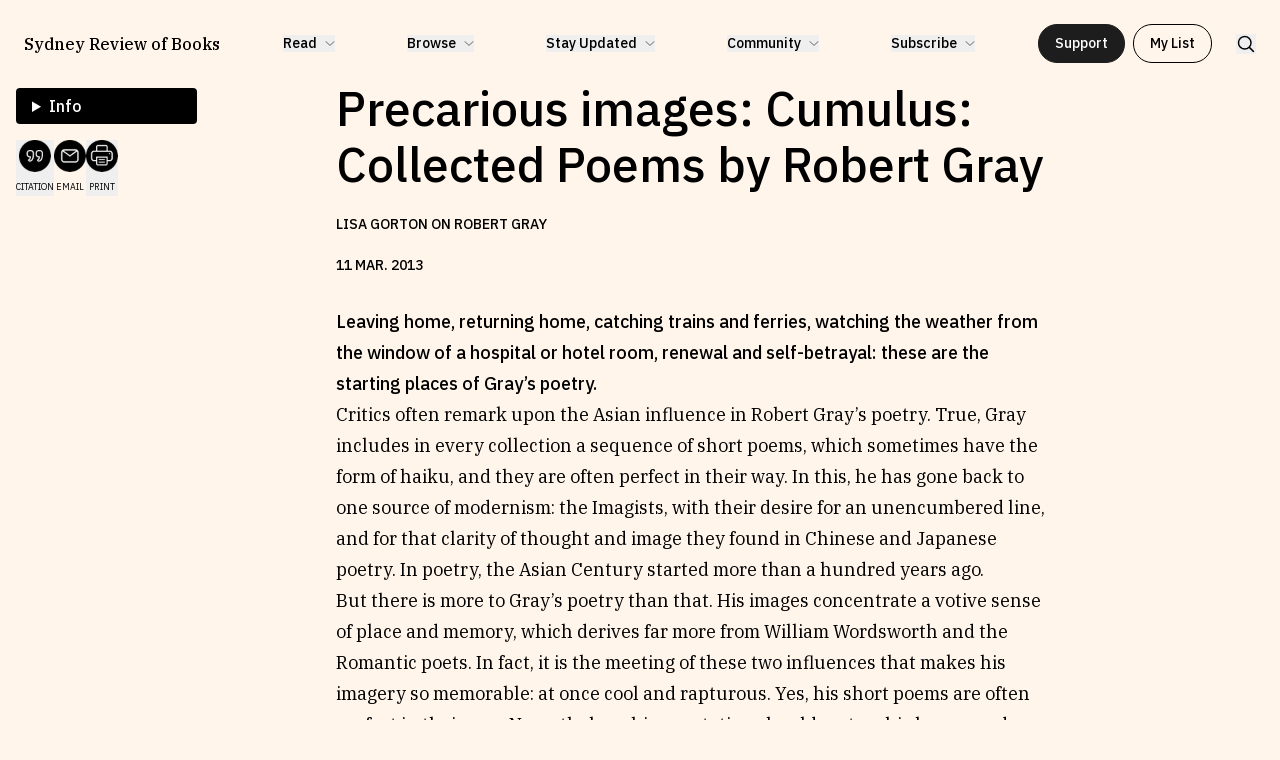

--- FILE ---
content_type: text/html; charset=utf-8
request_url: https://sydneyreviewofbooks.com/reviews/precarious-images-cumulus-collected-poems-by-robert-gray
body_size: 15667
content:
<!DOCTYPE html><html class="__variable_c8daab __variable_feaa12" lang="en"><head><meta charSet="utf-8"/><meta name="viewport" content="width=device-width, initial-scale=1"/><link rel="preload" href="/_next/static/media/26d4368bf94c0ec4-s.p.woff2" as="font" crossorigin="" type="font/woff2"/><link rel="preload" href="/_next/static/media/3988c35203e0830a-s.p.woff2" as="font" crossorigin="" type="font/woff2"/><link rel="preload" href="/_next/static/media/91c3caac73720166-s.p.woff2" as="font" crossorigin="" type="font/woff2"/><link rel="preload" href="/_next/static/media/aff755c8b4bb3089-s.p.woff2" as="font" crossorigin="" type="font/woff2"/><link rel="preload" as="image" href="https://res.cloudinary.com/dbgkqg6nu/image/upload/c_limit,w_640/q_auto/f_auto/cumulus2-200x300-1?_a=DATAfRfiZAA0"/><link rel="preload" as="image" href="https://res.cloudinary.com/dbgkqg6nu/image/upload/c_limit,w_600/q_auto/f_auto/cumulus2-200x300-1?_a=DATAfRfiZAA0"/><link rel="preload" as="image" href="https://res.cloudinary.com/dbgkqg6nu/image/upload/c_limit,w_304/q_auto/f_auto/cumulus2-200x300-1?_a=DATAfRfiZAA0"/><link rel="stylesheet" href="/_next/static/css/0526ee69d88b61cc.css" data-precedence="next"/><link rel="stylesheet" href="/_next/static/css/a36e82b1783bea2e.css" data-precedence="next"/><link rel="stylesheet" href="/_next/static/css/69b2ce9757e0121e.css" data-precedence="next"/><link rel="stylesheet" href="/_next/static/css/5b02da226ff8de28.css" data-precedence="next"/><link rel="stylesheet" href="/_next/static/css/113263a60d3a7d6e.css" data-precedence="next"/><link rel="preload" as="script" fetchPriority="low" href="/_next/static/chunks/webpack-5f40cb0bd0ea3561.js"/><script src="/_next/static/chunks/fd9d1056-58718e42861c6c20.js" async=""></script><script src="/_next/static/chunks/7023-6dff3fc01f1f59af.js" async=""></script><script src="/_next/static/chunks/main-app-481a33c1aba5f706.js" async=""></script><script src="/_next/static/chunks/231-e4d0d4c243ccff9a.js" async=""></script><script src="/_next/static/chunks/1235-58e3bc5a515d52b9.js" async=""></script><script src="/_next/static/chunks/7517-332b00adb40c2f19.js" async=""></script><script src="/_next/static/chunks/8411-f062d89e6b38d11f.js" async=""></script><script src="/_next/static/chunks/8616-8338606ae95ae9ce.js" async=""></script><script src="/_next/static/chunks/6118-13756c2c3b69df3b.js" async=""></script><script src="/_next/static/chunks/app/layout-7110756a66761c49.js" async=""></script><script src="/_next/static/chunks/883-4404edca24cc81ae.js" async=""></script><script src="/_next/static/chunks/7094-bac8dd853839d9d1.js" async=""></script><script src="/_next/static/chunks/8296-6849ab5f8d932b17.js" async=""></script><script src="/_next/static/chunks/6298-7d23f6a2e2474760.js" async=""></script><script src="/_next/static/chunks/app/reviews/%5Buid%5D/page-51dd38b6e4329e1c.js" async=""></script><link rel="preload" href="https://www.googletagmanager.com/gtag/js?id=G-WXJB03JJ20" as="script"/><title>Precarious images: Cumulus: Collected Poems by Robert Gray | Sydney Review of Books</title><meta name="description" content="Leaving home, returning home, catching trains and ferries, watching the weather from the window of a hospital or hotel room, renewal and self-betrayal: these are the starting places of Gray’s poetry."/><link rel="canonical" href="https://sydneyreviewofbooks.com/reviews/precarious-images-cumulus-collected-poems-by-robert-gray"/><meta property="og:title" content="Precarious images: Cumulus: Collected Poems by Robert Gray | Sydney Review of Books"/><meta property="og:description" content="Leaving home, returning home, catching trains and ferries, watching the weather from the window of a hospital or hotel room, renewal and self-betrayal: these are the starting places of Gray’s poetry."/><meta property="og:image" content="https://res.cloudinary.com/dbgkqg6nu/image/upload/v1717587535/SEO/srb-og_mtrt0d.png"/><meta property="og:type" content="website"/><meta name="twitter:card" content="summary_large_image"/><meta name="twitter:title" content="Precarious images: Cumulus: Collected Poems by Robert Gray | Sydney Review of Books"/><meta name="twitter:description" content="Leaving home, returning home, catching trains and ferries, watching the weather from the window of a hospital or hotel room, renewal and self-betrayal: these are the starting places of Gray’s poetry."/><meta name="twitter:image" content="https://res.cloudinary.com/dbgkqg6nu/image/upload/v1717587535/SEO/srb-og_mtrt0d.png"/><link rel="icon" href="/favicon.ico" type="image/x-icon" sizes="300x300"/><link rel="icon" href="/icon.ico?ece80e2a52116007" type="image/x-icon" sizes="300x300"/><meta name="next-size-adjust"/><script src="/_next/static/chunks/polyfills-78c92fac7aa8fdd8.js" noModule=""></script></head><body class="text-black bg-orange-100 font-ibmPlexSans"><header class="header_Header__Y29Rb" data-header-hidden="false" data-nav-open="false" data-top-of-page="true"><nav class="flex items-center content-center justify-between"><a class="text-nav-heading !text-[clamp(14px,1.25vw,18px)]" href="/">Sydney Review of Books</a><ul class="relative justify-between hidden w-auto xl:flex space-x-18 text-nav-link" role="menubar"><li class="relative" role="none"><div><button class="flex items-center space-x-2" aria-haspopup="true" aria-expanded="false" data-inside-ref="true"><h4>Read</h4><svg class="w-2.5 transition-transform" xmlns="http://www.w3.org/2000/svg" fill="none" viewBox="0 0 11 6"><path stroke="currentColor" stroke-linecap="round" stroke-linejoin="round" stroke-width=".675" d="M10 .749998 5.5 5.25 1 .75"></path></svg></button><ul class="text-neutral-300 absolute -translate-x-6 w-max flex flex-col space-y-3 mt-2.5 bg-neutral-100 px-6 py-4 rounded-xl opacity-0 pointer-events-none transition-opacity" role="menu"><li role="none"><a data-inside-ref="true" role="menuitem" href="/reviews">Reviews</a></li><li role="none"><a data-inside-ref="true" role="menuitem" href="/essays">Essays</a></li><li role="none"><a data-inside-ref="true" role="menuitem" href="/interviews">Interviews</a></li><li role="none"><a data-inside-ref="true" role="menuitem" href="/our-books">Our Books and Research</a></li></ul></div></li><li class="relative" role="none"><div><button class="flex items-center space-x-2" aria-haspopup="true" aria-expanded="false" data-inside-ref="true"><h4>Browse</h4><svg class="w-2.5 transition-transform" xmlns="http://www.w3.org/2000/svg" fill="none" viewBox="0 0 11 6"><path stroke="currentColor" stroke-linecap="round" stroke-linejoin="round" stroke-width=".675" d="M10 .749998 5.5 5.25 1 .75"></path></svg></button><ul class="text-neutral-300 absolute -translate-x-6 w-max flex flex-col space-y-3 mt-2.5 bg-neutral-100 px-6 py-4 rounded-xl opacity-0 pointer-events-none transition-opacity" role="menu"><li role="none"><a data-inside-ref="true" role="menuitem" href="/projects">By Project</a></li><li role="none"><a data-inside-ref="true" role="menuitem" href="/topics">By Topic</a></li><li role="none"><a data-inside-ref="true" role="menuitem" href="/writers/letter/a">By Writer</a></li><li role="none"><a data-inside-ref="true" role="menuitem" href="/all-works">By All Works</a></li></ul></div></li><li class="relative" role="none"><div><button class="flex items-center space-x-2" aria-haspopup="true" aria-expanded="false" data-inside-ref="true"><h4>Stay Updated</h4><svg class="w-2.5 transition-transform" xmlns="http://www.w3.org/2000/svg" fill="none" viewBox="0 0 11 6"><path stroke="currentColor" stroke-linecap="round" stroke-linejoin="round" stroke-width=".675" d="M10 .749998 5.5 5.25 1 .75"></path></svg></button><ul class="text-neutral-300 absolute -translate-x-6 w-max flex flex-col space-y-3 mt-2.5 bg-neutral-100 px-6 py-4 rounded-xl opacity-0 pointer-events-none transition-opacity" role="menu"><li role="none"><a data-inside-ref="true" role="menuitem" href="/news-and-events">News &amp; Events</a></li><li role="none"><a data-inside-ref="true" role="menuitem" href="/fellowships">Fellowships</a></li><li role="none"><a data-inside-ref="true" role="menuitem" href="/internships">Internships</a></li><li role="none"><a data-inside-ref="true" role="menuitem" href="/parramatta-laureate-in-literature">Parramatta Laureateship</a></li></ul></div></li><li class="relative" role="none"><div><button class="flex items-center space-x-2" aria-haspopup="true" aria-expanded="false" data-inside-ref="true"><h4>Community</h4><svg class="w-2.5 transition-transform" xmlns="http://www.w3.org/2000/svg" fill="none" viewBox="0 0 11 6"><path stroke="currentColor" stroke-linecap="round" stroke-linejoin="round" stroke-width=".675" d="M10 .749998 5.5 5.25 1 .75"></path></svg></button><ul class="text-neutral-300 absolute -translate-x-6 w-max flex flex-col space-y-3 mt-2.5 bg-neutral-100 px-6 py-4 rounded-xl opacity-0 pointer-events-none transition-opacity" role="menu"><li role="none"><a data-inside-ref="true" role="menuitem" href="/about">About SRB</a></li><li role="none"><a data-inside-ref="true" role="menuitem" href="/write-for-srb">Write for SRB</a></li><li role="none"><a data-inside-ref="true" role="menuitem" href="/partners">Partners</a></li></ul></div></li><li class="relative" role="none"><div><button class="flex items-center space-x-2" aria-haspopup="true" aria-expanded="false" data-inside-ref="true"><h4>Subscribe</h4><svg class="w-2.5 transition-transform" xmlns="http://www.w3.org/2000/svg" fill="none" viewBox="0 0 11 6"><path stroke="currentColor" stroke-linecap="round" stroke-linejoin="round" stroke-width=".675" d="M10 .749998 5.5 5.25 1 .75"></path></svg></button><ul class="text-neutral-300 absolute -translate-x-6 w-max flex flex-col space-y-3 mt-2.5 bg-neutral-100 px-6 py-4 rounded-xl opacity-0 pointer-events-none transition-opacity" role="menu"><li role="none"><a data-inside-ref="true" role="menuitem" href="/newsletter">Newsletter</a></li><li role="none"><a data-inside-ref="true" role="menuitem" href="https://thecircular.com.au/">The Circular</a></li><li role="none"><a data-inside-ref="true" role="menuitem" href="/podcast">Fully Lit Podcast</a></li></ul></div></li></ul><div class="items-center hidden space-x-6 xl:flex"><div class="flex space-x-2"><a class="button text-neutral-100 border-neutral-300 bg-neutral-300" href="/support-srb">Support</a><div><button class="button bg-transparent !w-full md:!w-max" type="button" aria-expanded="false" data-inside-ref="true">My List</button><div class="w-auto md:w-[432px] max-h-[calc(var(--height-body)-2.75rem)] md:max-h-[calc(var(--height-body)-7rem)] flex flex-col rounded-2xl overflow-hidden fixed md:absolute left-6 md:left-[unset] top-18 md:top-full right-6 md:right-10 bg-neutral-100 transition-opacity z-20 opacity-0 pointer-events-none" role="listbox" data-inside-ref="true"><h1 class="px-5 py-4 uppercase text-caption-sm">My list (<!-- -->0<!-- --> items)</h1><p class="w-full px-5 py-8 text-center uppercase text-caption-md">No items in your list</p></div></div></div><button class="hidden xl:block"><svg class="w-5" xmlns="http://www.w3.org/2000/svg" fill="none" viewBox="0 0 22 22"><g stroke="currentColor" stroke-linecap="round" stroke-linejoin="round" stroke-width="1.57143" clip-path="url(#a)"><path d="M9.625 16.5c3.797 0 6.875-3.078 6.875-6.875 0-3.79696-3.078-6.875-6.875-6.875-3.79696 0-6.875 3.07804-6.875 6.875 0 3.797 3.07804 6.875 6.875 6.875Zm4.8613-2.0156 4.7635 4.7635"></path></g><defs><clipPath id="a"><path fill="#fff" d="M0 0h22v22H0z"></path></clipPath></defs></svg></button></div><div class="flex items-center space-x-4 xl:hidden"><div><button class="button bg-transparent !w-full md:!w-max" type="button" aria-expanded="false" data-inside-ref="true">My List</button><div class="w-auto md:w-[432px] max-h-[calc(var(--height-body)-2.75rem)] md:max-h-[calc(var(--height-body)-7rem)] flex flex-col rounded-2xl overflow-hidden fixed md:absolute left-6 md:left-[unset] top-18 md:top-full right-6 md:right-10 bg-neutral-100 transition-opacity z-20 opacity-0 pointer-events-none" role="listbox" data-inside-ref="true"><h1 class="px-5 py-4 uppercase text-caption-sm">My list (<!-- -->0<!-- --> items)</h1><p class="w-full px-5 py-8 text-center uppercase text-caption-md">No items in your list</p></div></div><button><svg class="w-5" xmlns="http://www.w3.org/2000/svg" fill="none" viewBox="0 0 22 22"><g stroke="currentColor" stroke-linecap="round" stroke-linejoin="round" stroke-width="1.57143" clip-path="url(#a)"><path d="M9.625 16.5c3.797 0 6.875-3.078 6.875-6.875 0-3.79696-3.078-6.875-6.875-6.875-3.79696 0-6.875 3.07804-6.875 6.875 0 3.797 3.07804 6.875 6.875 6.875Zm4.8613-2.0156 4.7635 4.7635"></path></g><defs><clipPath id="a"><path fill="#fff" d="M0 0h22v22H0z"></path></clipPath></defs></svg></button><button class="relative w-6 h-5 flex flex-col gap-1.5" aria-label="toggle mobile nav"><div style="background-color:currentColor" class="w-full h-0.5 transition-transform"></div><div style="background-color:currentColor" class="w-full h-0.5 transition-opacity"></div><div style="background-color:currentColor" class="w-full h-0.5 transition-transform"></div></button></div></nav><div class="absolute top-full left-0 flex flex-col w-full h-[calc(100dvh-var(--height-header))] space-y-14 px-6 py-8 bg-orange-100 opacity-0 pointer-events-none overflow-y-scroll transition-opacity xl:hidden text-neutral-300"><div class="flex flex-col w-full space-y-2 lg:flex-row lg:space-y-0 lg:space-x-2"><a class="w-full" href="/projects"><div class="w-full flex rounded-lg items-center text-green-200 bg-green-600"><div class="w-1/6 p-2"><img alt="Browse by Project" loading="lazy" width="40" height="45" decoding="async" data-nimg="1" class="aspect-[0.875] rounded-lg object-cover" style="color:transparent" srcSet="/_next/image?url=%2Fcritic-watch-yellow-21.png&amp;w=48&amp;q=75 1x, /_next/image?url=%2Fcritic-watch-yellow-21.png&amp;w=96&amp;q=75 2x" src="/_next/image?url=%2Fcritic-watch-yellow-21.png&amp;w=96&amp;q=75"/></div><div class="w-2/3 text-center"><p>Browse by <!-- -->Project</p></div></div></a><a class="w-full" href="/topics"><div class="w-full flex rounded-lg items-center text-blue-800 bg-green-200"><div class="w-1/6 p-2"><img alt="Browse by Topic" loading="lazy" width="40" height="45" decoding="async" data-nimg="1" class="aspect-[0.875] rounded-lg object-cover" style="color:transparent" srcSet="/_next/image?url=%2Fcritic-watch-yellow.png&amp;w=48&amp;q=75 1x, /_next/image?url=%2Fcritic-watch-yellow.png&amp;w=96&amp;q=75 2x" src="/_next/image?url=%2Fcritic-watch-yellow.png&amp;w=96&amp;q=75"/></div><div class="w-2/3 text-center"><p>Browse by <!-- -->Topic</p></div></div></a><a class="w-full" href="/writers/letter/a"><div class="w-full flex rounded-lg items-center text-purple-100 bg-purple-400"><div class="w-1/6 p-2"><img alt="Browse by Writer" loading="lazy" width="40" height="45" decoding="async" data-nimg="1" class="aspect-[0.875] rounded-lg object-cover" style="color:transparent" srcSet="/_next/image?url=%2FSujatha-Fernandes-2.png&amp;w=48&amp;q=75 1x, /_next/image?url=%2FSujatha-Fernandes-2.png&amp;w=96&amp;q=75 2x" src="/_next/image?url=%2FSujatha-Fernandes-2.png&amp;w=96&amp;q=75"/></div><div class="w-2/3 text-center"><p>Browse by <!-- -->Writer</p></div></div></a><a class="w-full" href="/all-works"><div class="w-full flex rounded-lg items-center text-blue-200 bg-blue-700"><div class="w-1/6 p-2"><img alt="Browse by All" loading="lazy" width="40" height="45" decoding="async" data-nimg="1" class="aspect-[0.875] rounded-lg object-cover" style="color:transparent" srcSet="/_next/image?url=%2Fbaltic-blues.jpg&amp;w=48&amp;q=75 1x, /_next/image?url=%2Fbaltic-blues.jpg&amp;w=96&amp;q=75 2x" src="/_next/image?url=%2Fbaltic-blues.jpg&amp;w=96&amp;q=75"/></div><div class="w-2/3 text-center"><p>Browse by <!-- -->All</p></div></div></a></div><ul class="grid grid-cols-2 leading-loose list-none gap-y-12 text-moile-nav-link lg:grid-cols-4"><li><h4 class="mb-1 font-bold">Read</h4><ul><li><a href="/reviews">Reviews</a></li><li><a href="/essays">Essays</a></li><li><a href="/interviews">Interviews</a></li><li><a href="/our-books">Our Books and Research</a></li></ul></li><li><h4 class="mb-1 font-bold">Stay Updated</h4><ul><li><a href="/news-and-events">News &amp; Events</a></li><li><a href="/fellowships">Fellowships</a></li><li><a href="/internships">Internships</a></li><li><a href="/parramatta-laureate-in-literature">Parramatta Laureateship</a></li></ul></li><li><h4 class="mb-1 font-bold">Community</h4><ul><li><a href="/about">About SRB</a></li><li><a href="/write-for-srb">Write for SRB</a></li><li><a href="/partners">Partners</a></li></ul></li><li><h4 class="mb-1 font-bold">Subscribe</h4><ul><li><a href="/newsletter">Newsletter</a></li><li><a href="https://thecircular.com.au/">The Circular</a></li><li><a href="/podcast">Fully Lit Podcast</a></li></ul></li></ul><div class="flex flex-col w-full space-y-4"><a class="button text-neutral-100 bg-red-200 !w-full lg:!w-max lg:mx-auto" href="/support-srb">Support</a></div><div class="flex flex-col space-y-6"><p class="italic opacity-70">Our work is made possible through the support of the following organisations:</p><div class="grid items-center grid-cols-2 gap-4 lg:grid-cols-4"><img alt="SRB logo" loading="lazy" width="135" height="40" decoding="async" data-nimg="1" style="color:transparent" srcSet="/_next/image?url=%2Fca-cf-logo.png&amp;w=256&amp;q=75 1x, /_next/image?url=%2Fca-cf-logo.png&amp;w=384&amp;q=75 2x" src="/_next/image?url=%2Fca-cf-logo.png&amp;w=384&amp;q=75"/><img alt="SRB logo" loading="lazy" width="135" height="40" decoding="async" data-nimg="1" style="color:transparent" srcSet="/_next/image?url=%2Fcreative-australia.png&amp;w=256&amp;q=75 1x, /_next/image?url=%2Fcreative-australia.png&amp;w=384&amp;q=75 2x" src="/_next/image?url=%2Fcreative-australia.png&amp;w=384&amp;q=75"/><img alt="SRB logo" loading="lazy" width="135" height="40" decoding="async" data-nimg="1" style="color:transparent" srcSet="/_next/image?url=%2Fwsu-logo.png&amp;w=256&amp;q=75 1x, /_next/image?url=%2Fwsu-logo.png&amp;w=384&amp;q=75 2x" src="/_next/image?url=%2Fwsu-logo.png&amp;w=384&amp;q=75"/><img alt="SRB logo" loading="lazy" width="32" height="35" decoding="async" data-nimg="1" style="color:transparent" srcSet="/_next/image?url=%2Fcreate-nsw-logo.png&amp;w=32&amp;q=75 1x, /_next/image?url=%2Fcreate-nsw-logo.png&amp;w=64&amp;q=75 2x" src="/_next/image?url=%2Fcreate-nsw-logo.png&amp;w=64&amp;q=75"/></div></div></div></header><main class="flex flex-col items-center min-h-screen mb-18"><div class="styles_Hero__PxX1y" style="background-color:#FFC700"><div class="styles_ImageSources__sDgOs"><img width="640" src="https://res.cloudinary.com/dbgkqg6nu/image/upload/c_limit,w_640/q_auto/f_auto/cumulus2-200x300-1?_a=DATAfRfiZAA0" alt=""/></div><div class="styles_ImageSourcesMobile__Xeo_O"><div class="BooksImages_Holder__T5_fw"><img width="600" height="400" src="https://res.cloudinary.com/dbgkqg6nu/image/upload/c_limit,w_600/q_auto/f_auto/cumulus2-200x300-1?_a=DATAfRfiZAA0" alt=""/></div></div></div><div class="styles_PageHolder__nS7_a w-full grid-cols-12 px-4 gap-x-8 lg:mt-20 lg:grid"><aside class="styles_Sidebar__ootE4 lg:col-span-3 xl:col-span-2"><div class="sticky top-12 flex flex-col gap-2"><details class="relative text-info-box z-20 Details_Holder__ylG81"><summary class="w-[calc(100%+2rem)] lg:w-full px-4 py-2 text-center text-white -translate-x-4 bg-black cursor-pointer select-none lg:text-left lg:translate-x-0 lg:rounded lg:mt-2"><h3 class="inline">Info</h3></summary><div class="w-full mt-4 bg-white rounded-lg shadow-sm p-4"><div class="flex flex-col gap-4"><div><h2 class="mb-2 uppercase">Topics</h2><ul class="flex flex-wrap gap-x-[0.5ch] gap-y-1"><li class="w-max"><a href="/topics/australian-literature"><span class="underline hover:no-underline">Australian literature<!-- -->, </span></a></li><li class="w-max"><a href="/topics/poetry"><span class="underline hover:no-underline">Poetry</span></a></li></ul></div><div><h2 class="mb-2 uppercase">Writers</h2><ul class="flex flex-wrap gap-x-[0.5ch] gap-y-1"><li class="w-max"><a href="/writers/lisa-gorton"><span class="underline hover:no-underline">Lisa Gorton</span></a></li></ul><div class="mt-8 flex flex-wrap gap-x-[0.5ch] gap-y-1"><ul class="relative w-full" style="display:grid;place-content:left"><li class="mb-4 relative" style="width:100%;margin-left:0%;margin-top:0%;z-index:0;grid-area:1 / 1;cursor:pointer"><img width="304" src="https://res.cloudinary.com/dbgkqg6nu/image/upload/c_limit,w_304/q_auto/f_auto/cumulus2-200x300-1?_a=DATAfRfiZAA0"/></li></ul><div class="!font-normal text-caption-md mt-6"><p class="italic">Cumulus: Collected Poems</p><p>Robert Gray</p><p>John Leonard Press</p><p></p><p>348<!-- --> pp</p><p>ISBN <!-- -->9780980852356</p></div></div></div></div></div></details><div class="Details_PrintDetails__Y8N6b"><h3>Info</h3><div><div class="flex flex-col gap-4"><div><h2 class="mb-2 uppercase">Topics</h2><ul class="flex flex-wrap gap-x-[0.5ch] gap-y-1"><li class="w-max"><a href="/topics/australian-literature"><span class="underline hover:no-underline">Australian literature<!-- -->, </span></a></li><li class="w-max"><a href="/topics/poetry"><span class="underline hover:no-underline">Poetry</span></a></li></ul></div><div><h2 class="mb-2 uppercase">Writers</h2><ul class="flex flex-wrap gap-x-[0.5ch] gap-y-1"><li class="w-max"><a href="/writers/lisa-gorton"><span class="underline hover:no-underline">Lisa Gorton</span></a></li></ul><div class="mt-8 flex flex-wrap gap-x-[0.5ch] gap-y-1"><ul class="relative w-full" style="display:grid;place-content:left"><li class="mb-4 relative" style="width:100%;margin-left:0%;margin-top:0%;z-index:0;grid-area:1 / 1;cursor:pointer"><img width="304" src="https://res.cloudinary.com/dbgkqg6nu/image/upload/c_limit,w_304/q_auto/f_auto/cumulus2-200x300-1?_a=DATAfRfiZAA0"/></li></ul><div class="!font-normal text-caption-md mt-6"><p class="italic">Cumulus: Collected Poems</p><p>Robert Gray</p><p>John Leonard Press</p><p></p><p>348<!-- --> pp</p><p>ISBN <!-- -->9780980852356</p></div></div></div></div></div></div><div class="ArticleFunctionButtons_Holder__Ji6_P"><div class="ArticleFunctionButtons_Icons__uhpfX"><button class="ArticleFunctionButtons_Icon__xV4Ff" title="Copy citation to clipboard"><img alt="Copy citation" loading="lazy" width="48" height="48" decoding="async" data-nimg="1" style="color:transparent" srcSet="/_next/image?url=%2F_next%2Fstatic%2Fmedia%2Fcitation.374c0278.png&amp;w=48&amp;q=75 1x, /_next/image?url=%2F_next%2Fstatic%2Fmedia%2Fcitation.374c0278.png&amp;w=96&amp;q=75 2x" src="/_next/image?url=%2F_next%2Fstatic%2Fmedia%2Fcitation.374c0278.png&amp;w=96&amp;q=75"/><span>Citation</span></button><a class="ArticleFunctionButtons_Icon__xV4Ff" href="mailto:?subject=I thought you might like this Sydney Review of Books article.&amp;body=Hi, I found this article and thought you might like it https://sydneyreviewofbooks.com/reviews/precarious-images-cumulus-collected-poems-by-robert-gray"><img alt="Email to a friend" loading="lazy" width="48" height="48" decoding="async" data-nimg="1" style="color:transparent" srcSet="/_next/image?url=%2F_next%2Fstatic%2Fmedia%2Femail.95f18177.png&amp;w=48&amp;q=75 1x, /_next/image?url=%2F_next%2Fstatic%2Fmedia%2Femail.95f18177.png&amp;w=96&amp;q=75 2x" src="/_next/image?url=%2F_next%2Fstatic%2Fmedia%2Femail.95f18177.png&amp;w=96&amp;q=75"/><span>Email</span></a><button class="ArticleFunctionButtons_Icon__xV4Ff" title="Print the page"><img alt="Copy citation" loading="lazy" width="48" height="48" decoding="async" data-nimg="1" style="color:transparent" srcSet="/_next/image?url=%2F_next%2Fstatic%2Fmedia%2Fprint.7ed67a71.png&amp;w=48&amp;q=75 1x, /_next/image?url=%2F_next%2Fstatic%2Fmedia%2Fprint.7ed67a71.png&amp;w=96&amp;q=75 2x" src="/_next/image?url=%2F_next%2Fstatic%2Fmedia%2Fprint.7ed67a71.png&amp;w=96&amp;q=75"/><span>Print</span></button></div></div></div></aside><div class="styles_Body__zTdkw lg:col-span-7 lg:col-start-5 xl:col-start-4"><header class="styles_Heading__CT_nn space-y-6 mt-8 lg:mt-0 mb-8"><h1 class="text-heading-xl">Precarious images: Cumulus: Collected Poems by Robert Gray</h1><p class="uppercase text-caption-sm">Lisa Gorton on Robert Gray</p><time class="block uppercase text-caption-sm shrink-0">11<!-- --> <!-- -->Mar<!-- -->. <!-- -->2013</time><div class="ArticleFunctionButtons_Holder__Ji6_P ArticleFunctionButtons_MobileHolder__aXn6G"><div class="ArticleFunctionButtons_Icons__uhpfX"><button class="ArticleFunctionButtons_Icon__xV4Ff" title="Copy citation to clipboard"><img alt="Copy citation" loading="lazy" width="48" height="48" decoding="async" data-nimg="1" style="color:transparent" srcSet="/_next/image?url=%2F_next%2Fstatic%2Fmedia%2Fcitation.374c0278.png&amp;w=48&amp;q=75 1x, /_next/image?url=%2F_next%2Fstatic%2Fmedia%2Fcitation.374c0278.png&amp;w=96&amp;q=75 2x" src="/_next/image?url=%2F_next%2Fstatic%2Fmedia%2Fcitation.374c0278.png&amp;w=96&amp;q=75"/><span>Citation</span></button><a class="ArticleFunctionButtons_Icon__xV4Ff" href="mailto:?subject=I thought you might like this Sydney Review of Books article.&amp;body=Hi, I found this article and thought you might like it https://sydneyreviewofbooks.com/reviews/precarious-images-cumulus-collected-poems-by-robert-gray"><img alt="Email to a friend" loading="lazy" width="48" height="48" decoding="async" data-nimg="1" style="color:transparent" srcSet="/_next/image?url=%2F_next%2Fstatic%2Fmedia%2Femail.95f18177.png&amp;w=48&amp;q=75 1x, /_next/image?url=%2F_next%2Fstatic%2Fmedia%2Femail.95f18177.png&amp;w=96&amp;q=75 2x" src="/_next/image?url=%2F_next%2Fstatic%2Fmedia%2Femail.95f18177.png&amp;w=96&amp;q=75"/><span>Email</span></a><button class="ArticleFunctionButtons_Icon__xV4Ff" title="Print the page"><img alt="Copy citation" loading="lazy" width="48" height="48" decoding="async" data-nimg="1" style="color:transparent" srcSet="/_next/image?url=%2F_next%2Fstatic%2Fmedia%2Fprint.7ed67a71.png&amp;w=48&amp;q=75 1x, /_next/image?url=%2F_next%2Fstatic%2Fmedia%2Fprint.7ed67a71.png&amp;w=96&amp;q=75 2x" src="/_next/image?url=%2F_next%2Fstatic%2Fmedia%2Fprint.7ed67a71.png&amp;w=96&amp;q=75"/><span>Print</span></button></div></div></header><main><div class="styles_RichText__COwKb text-body"><div class="font-medium font-ibmPlexSans"><p>Leaving home, returning home, catching trains and ferries, watching the weather from the window of a hospital or hotel room, renewal and self-betrayal: these are the starting places of Gray’s poetry.</p></div><div class="MarkdownText_Holder__jlbbE"><div><p>Critics often remark upon the Asian influence in Robert Gray’s poetry. True, Gray includes in every collection a sequence of short poems, which sometimes have the form of haiku, and they are often perfect in their way. In this, he has gone back to one source of modernism: the Imagists, with their desire for an unencumbered line, and for that clarity of thought and image they found in Chinese and Japanese poetry. In poetry, the Asian Century started more than a hundred years ago.</p><p>But there is more to Gray’s poetry than that. His images concentrate a votive sense of place and memory, which derives far more from William Wordsworth and the Romantic poets. In fact, it is the meeting of these two influences that makes his imagery so memorable: at once cool and rapturous. Yes, his short poems are often perfect in their way. Nevertheless, his reputation should rest on his longer and more entire poems: ‘Journey: the North Coast’, ‘Flames and Dangling Wire’, ‘Memories of the Coast’, ‘In Departing Light’, ‘Curriculum Vitae’, ‘Joan Eardley in Catterline’, ‘Sansouci’. As this list suggests, Gray is still underrated in Australian poetry.</p><p>The selection in <em>Cumulus</em>, good though it is, leaves out many of those studies of bare places, of place itself, which are at least as essential to Gray’s achievement as the shorter poems. It includes poems from eight collections: nearly four decades of work. Coming more than a decade after his <em>New and Selected Poems</em> (1998), it includes poems from his two most recent collections, <em>Afterimages</em> (2002) and <em>Nameless Earth</em> (2006), along with drawings from <em>Ingres’ Violin</em>. In an author’s note, Gray explains: ‘The free verse line in my poems I see as analogous to the spontaneous line in drawing. This written line is a gesture, also, although for the voice.’ Anyone who reads Robert Gray will want <em>Cumulus</em>. Yet <em>Cumulus</em> omits poems which, if not everywhere likeable, are nevertheless – or as a consequence – some of his most memorable: ‘Poem to Kristina’; ‘Greyhounds’, ‘Poem to My Father’, ‘The Swallows’, ‘A Country Town’, ‘Emptying the Desk’, ‘A Garden Shed’, ‘Ritual’. Many of these excluded poems arise out of Gray’s interest in country towns: their rituals, their poverty, the lives of their women and children, their overlooked places. Few Australian poets have noticed them or written of them so well, with such a combination of tenderness and rancour.</p><p>Leaving home, returning home, catching trains and ferries, watching the weather from the window of a hospital or hotel room, renewal and self-betrayal: these are the starting places of Gray’s poetry. If there are two influences at work in his poetry, there is a similar conflict built into his apprehension of place. The rooms that Gray sees whole are those rooms that he remembers: rooms he has left behind and rooms he is coming home to after too long away. In the same way, his images, for all their precision, are often troubling in some way.</p><p>Gray’s imagery is the first thing a reader notices. Individual, surprising, evocative – his images have more in common with Amy Lowell’s imagism than with the hard objectivism of Ezra Pound. Like Gray, Lowell wrote versions of Japanese poems and her interest in what she called polyphonic prose probably lies somewhere behind Gray’s prose poems, such as ‘In the Bus’ and ‘Damp Evening’. His images are not austere but complex and affecting, partly because they seem in the same instant true and precarious. Take an image from ‘Journey: the North Coast’, the poem that opened his second collection, <em>Creekwater Journal</em> (1974): ‘Down these slopes move, as a nude descends a staircase / slender white gum trees.’ It is unforgettable because it makes the mind work between stillness and movement. It is a downward stepping, pictured step by step and all at once. The image captures not only the look of the landscape from a train window when the movement of the train can make the land appear to move; it also captures the way in which memory holds a run of time in a single image. In this way, the image shows like a hairline crack the difference between something held in memory and something seen in an instant from a passing train.</p><p>Gray’s poetry is too often criticised for its remoteness. His poetry is solitary, certainly, and polished, but his images are almost everywhere sharp with feeling and often sensuous: ‘The slow effervescence of wind-lifted rain / on knuckle and cheekbone / a sweet / occasional prickling / that is met while I walk.’ Images exist in poetry because of how memory works in experience: they make some place or fact the votive of lost years and build in us the habit of involving ourselves in what we see. All this is to suggest that an image is never simply visual, and that precision itself may be a register of feeling truer than effusion. This is nowhere more evident than in Gray’s poem ‘In Departing Light’, which is everywhere vivid with painful intimacy:</p><blockquote><p>Her mouth is full of chaos.<br/>My mother revolves her loose dentures like marbles<br/>ground upon each other,<br/>or idly clatters them,<br/>broken and chipped. Since they won’t stay on her gums<br/>she spits them free<br/>with a sudden blurting cough …</p></blockquote>
<p>Gray’s images typically draw on his feeling for place, particularly for the North Coast of New South Wales where he grew up. This sense of the place of childhood is what connects Gray with Wordsworth, whose <em>The Prelude</em> (1850) is a study of the making of imagination: a ‘spiritual autobiography’. Gray’s ‘Memories of the Coast’, ‘A Day at Bellingen’, ‘Curriculum Vitae’: these all draw on it. ‘A Day at Bellingen’, for instance, describes a night rowing-trip so alive with the recollection of Wordsworth’s night rowing-trip in <em>The Prelude</em> that it serves as a meditation on it. Here is part of <em>The Prelude</em>:</p><blockquote><p>Nor without the voice<br/>Of mountain-echoes did my boat move on;<br/>Leaving behind her still, on either side,<br/>Small circles glittering idly in the moon,<br/>Until they melted all into one track<br/>Of sparkling light …</p></blockquote>
<p>Like an answer, returned from a different place – like a return of those echoes the child in <em>The Prelude</em> sets loose – Gray writes:</p><blockquote><p>and there’s a daylight moon<br/>among the shabby trees,<br/>above the scratchy swamp oaks<br/>and through the wrecked houses of the paperbarks;<br/>a half moon<br/>drifting up beside me like a jellyfish.<br/>Now the reflected shapes are fading in the darkened rooms of the water.<br/>And the water becomes, momentarily, white – magnesium burning.</p></blockquote>
<p>This is not to suggest the poem is derivative. What Gray takes from Wordsworth is the setting of an encounter – in this case, between the solitary rower and the moon’s reflection in water. From there, the perceptions, the images, the conclusions are his own. It seems to me Gray’s poem traces how the memory of a poem can enter into the perception of a place: ‘reflected shapes ... fading in the darkened rooms of the water.’ Here are more of those rooms we cannot go back to. In this way, the poem also questions how a Romantic sense of place might work in Australia now, ‘among the shabby trees … and through the wrecked houses of the paperbarks.’ In Gray’s poem, there is a rapturous involvement with place, built up through the list: ‘and … among, above … and through.’ Yet that involvement is undercut by the haiku-like clarity and surprise of his images. Wordsworth’s circles of light on water melt ‘all into one track’. Gray’s images are sudden perceptions; they don’t last long enough to melt, and even in memory keep that quality of surprise. In Gray’s poem, ‘the water becomes, momentarily, white – magnesium burning’. <em>Momentarily</em>: Gray’s images almost always appear, in this way, at once exact and precarious. He takes up the Romantic poets’ interest in the nature of imagination, in how we form out of some place a landscape of memory. But the precariousness of his images suggests that he would rather discover, not his mind in things, but things in themselves. As he puts it in ‘Minima’: ‘What we love about nature / is its unresponsiveness – / it is precisely / that it does not “care or know”.’</p><p>This is what makes Gray so interested in motel rooms, which illustrate how quickly and even helplessly we manufacture familiarity with places, and take possession of what we do not own. Gray’s attentive descriptions of the natural world have a similar restlessness built into them. He is always leaving behind the images that he makes, just as he is always leaving the rooms that he has inhabited. ‘I realize I am in the future,’ he writes in ‘Flames and Dangling Wire’.</p><p>Wordsworth revised <em>The Prelude</em> throughout his life. Taking that as a model, perhaps, Gray revises a number of the poems that he includes in <em>Cumulus</em>. A poet has the right to rewrite work. In the main, Gray’s revisions make different versions of the poems: not always better, and not always worse. He does nothing so radical as Marianne Moore’s revision of ‘Poetry’, in which she cut a poem of several pages back to four lines starting: ‘I too dislike it’. His revisions work more with prepositions and line breaks, titles and word changes. Take the first poem in both <em>Creekwater Journal</em> and <em>Cumulus</em>, ‘Journey: the North Coast’. In <em>Cumulus</em>, Gray changes the title to ‘Journey, the North Coast’. In the first version, the poem starts:</p><blockquote><p>Next thing, I wake up in a swaying bunk,<br/>as though on board a clipper<br/>lying in the sea,<br/>and it’s the train, that booms and cracks,<br/>it tears the wind apart …</p></blockquote>
<p>The version in <em>Cumulus</em> starts:</p><blockquote><p>Next thing, I wake-up in a swaying bunk<br/>as if on board a clipper<br/>clambering at sea,<br/>and it’s the train that booms and cracks,<br/>it tears the wind apart …</p></blockquote>
<p>That is to say, in just four lines he adds a hyphen, changes ‘as though’ to ‘as if’, changes ‘lying in’ to ‘clambering at’, and cuts two commas. Later in that poem, he cuts a reference to pyjamas. As this might suggest, in general his revisions clean up punctuation and cut prepositions. Subtly, this changes the rhythm of some lines, making it cleaner but sometimes less various.</p><p>Cleaner but sometimes less various: that is also how <em>Cumulus</em> stands in comparison to Gray’s <em>New Selected Poems</em>. In his author’s note Gray writes: ‘The latest version of my poems are the only ones I acknowledge, and only those that appear in this book.’ What T. S. Eliot said about tradition and the individual talent could equally describe a poet’s relationship to all the poems he has written before: ‘What happens when a new work of art is created is something that happens simultaneously to all the works of art which preceded it. The existing monuments form an ideal order among themselves, which is modified by the introduction of the new (the really new) work of art among them.’ Gray is writing poems as good as any he has written. Possibly the poems that he is writing now draw most upon the poems collected here and he has for that reason modified this selection. Possibly he or his editor have looked askance at something domestic and awkward in the poems he has left out – much as he has cut a reference to pyjamas from ‘Journey, the North Coast’. Unacknowledged or not, a number of the excluded poems will persist: poems of bare, poor places. That is to say, <em>Cumulus</em> is not a complete picture of Gray&#x27;s achievement and does not replace his <em>New Selected Poems</em>. Still, a number of the poems that it includes from <em>Afterimages</em> and <em>Nameless Earth</em> – ‘After Heraclitus’, ‘In Departing Light’, ‘In the Mallee’, ‘Flying Foxes’, ‘Joan Eardley in Catterline’, ‘Sanssouci’ – are among his best, and that is saying something.</p></div></div></div></main><div class="related-tags w-full mb-20 lg:mb-24 mt-10 gap-x-8 lg:mt-20 lg:col-span-7"><div class="relative flex flex-col w-full space-y-12"><div><h2 class="text-heading-lg mb-6">Read More About</h2><ul class="flex flex-wrap w-full gap-2"><li><a class="button border-neutral-300/50 bg-transparent" href="/topics/australian-literature">Australian literature</a></li><li><a class="button border-neutral-300/50 bg-transparent" href="/topics/poetry">Poetry</a></li></ul></div><div><h2 class="text-heading-lg mb-6">Read More From</h2><ul class="flex flex-wrap w-full gap-2"><li><a class="button border-neutral-300/50 bg-transparent" href="/writers/lisa-gorton">Lisa Gorton</a></li></ul></div></div></div></div></div><div style="width:0%" class="article-scroll-progress fixed top-[var(--height-header)] left-0 z-50 h-1 bg-neutral-300 transition-[top] ArticleScrollProgress_Holder__cLKru"></div></main><footer id="footer" class="Footer_Footer__6xXyg"><div class="flex flex-col md:flex-row text-neutral-100 bg-neutral-300"><div class="w-full border-b border-neutral-100 p-6 md:py-14 md:border-none"><div class="subscribe-with-email flex flex-col items-center gap-4"><h3 class="text-heading-md md:text-events !font-normal md:!font-medium">Stay Up To Date With SRB</h3><p><a class="button !text-neutral-300 !border-neutral-300 !bg-white" target="_blank" href="https://sydneyreviewofbooks.us6.list-manage.com/subscribe?u=eeb3b9f459ef0436a1bc11dde&amp;id=990edbb38f">Sign up</a></p></div></div><div class="w-full p-6 md:py-14"><div class="flex flex-col items-center space-y-4"><h3 class="text-heading-md md:text-events !font-normal md:!font-medium">Help us stay paywall free.</h3><a class="button text-neutral-100 border-red-300 bg-red-300 w-full md:w-auto" href="/support-srb">Support SRB today</a></div></div></div><div class="px-6 pb-6 space-y-20 bg-white pt-14 md:pt-16 md:px-10 md:pb-14 md:space-y-28 text-neutral-300"><div class="grid grid-cols-2 gap-11 md:gap-4 md:grid-cols-8"><a class="w-1/2 col-span-1 md:w-auto" href="/"><img alt="SRB logo" loading="lazy" width="157" height="157" decoding="async" data-nimg="1" style="color:transparent" srcSet="/_next/image?url=%2FSRB-logo-colour.png&amp;w=256&amp;q=75 1x, /_next/image?url=%2FSRB-logo-colour.png&amp;w=384&amp;q=75 2x" src="/_next/image?url=%2FSRB-logo-colour.png&amp;w=384&amp;q=75"/></a><ul class="grid w-full grid-cols-2 gap-x-4 gap-y-5 md:col-start-3 md:grid-cols-3 lg:grid-cols-6 col-span-full text-footer-link"><li><h4 class="mb-4 font-bold">Read</h4><ul class="flex flex-col gap-2"><li><a href="/reviews">Reviews</a></li><li><a href="/essays">Essays</a></li><li><a href="/interviews">Interviews</a></li><li><a href="/our-books">Our Books and Research</a></li></ul></li><li><h4 class="mb-4 font-bold">Browse</h4><ul class="flex flex-col gap-2"><li><a href="/projects">By Project</a></li><li><a href="/topics">By Topic</a></li><li><a href="/writers/letter/a">By Writer</a></li></ul></li><li><h4 class="mb-4 font-bold">Stay Updated</h4><ul class="flex flex-col gap-2"><li><a href="/news-and-events">News &amp; Events</a></li><li><a href="/fellowships">Fellowships</a></li><li><a href="/internships">Internships</a></li><li><a href="/parramatta-laureate-in-literature">Parramatta Laureateship</a></li></ul></li><li><h4 class="mb-4 font-bold">Subscribe</h4><ul class="flex flex-col gap-2"><li><a href="/newsletter">Newsletter</a></li><li><a href="https://thecircular.com.au/">The Circular</a></li><li><a href="/podcast">Fully Lit Podcast</a></li></ul></li><li><h4 class="mb-4 font-bold">Info</h4><ul class="flex flex-col gap-2"><li><a href="/contact">Contact Us</a></li><li><a href="/accessibility">Accessibility</a></li><li><a href="/privacy-policy">Privacy Policy</a></li></ul></li><li><h4 class="mb-4 font-bold">Social</h4><ul class="flex flex-col gap-2"><li><a href="https://twitter.com/SydReviewBooks">X</a></li><li><a href="https://www.instagram.com/sydreviewbooks/">Instagram</a></li><li><a href="https://www.facebook.com/SydneyReviewBooks">Facebook</a></li><li><a href="https://au.linkedin.com/company/sydney-review-of-books">LinkedIn</a></li></ul></li></ul></div><div class="grid items-end w-full gap-8 pr-16 md:grid-cols-2 text-caption-sm md:pr-0"><div class="w-full md:order-last"><div class="flex flex-col space-y-6"><p class="italic opacity-70">Our work is made possible through the support of the following organisations:</p><div class="grid items-center grid-cols-2 gap-4 lg:grid-cols-4"><img alt="SRB logo" loading="lazy" width="135" height="40" decoding="async" data-nimg="1" style="color:transparent" srcSet="/_next/image?url=%2Fca-cf-logo.png&amp;w=256&amp;q=75 1x, /_next/image?url=%2Fca-cf-logo.png&amp;w=384&amp;q=75 2x" src="/_next/image?url=%2Fca-cf-logo.png&amp;w=384&amp;q=75"/><img alt="SRB logo" loading="lazy" width="135" height="40" decoding="async" data-nimg="1" style="color:transparent" srcSet="/_next/image?url=%2Fcreative-australia.png&amp;w=256&amp;q=75 1x, /_next/image?url=%2Fcreative-australia.png&amp;w=384&amp;q=75 2x" src="/_next/image?url=%2Fcreative-australia.png&amp;w=384&amp;q=75"/><img alt="SRB logo" loading="lazy" width="135" height="40" decoding="async" data-nimg="1" style="color:transparent" srcSet="/_next/image?url=%2Fwsu-logo.png&amp;w=256&amp;q=75 1x, /_next/image?url=%2Fwsu-logo.png&amp;w=384&amp;q=75 2x" src="/_next/image?url=%2Fwsu-logo.png&amp;w=384&amp;q=75"/><img alt="SRB logo" loading="lazy" width="32" height="35" decoding="async" data-nimg="1" style="color:transparent" srcSet="/_next/image?url=%2Fcreate-nsw-logo.png&amp;w=32&amp;q=75 1x, /_next/image?url=%2Fcreate-nsw-logo.png&amp;w=64&amp;q=75 2x" src="/_next/image?url=%2Fcreate-nsw-logo.png&amp;w=64&amp;q=75"/></div></div></div><div class="space-y-8"><p class="md:w-3/4">We acknowledge the traditional custodians of the lands on which we work, the Burramattagal people of the Darug nation, and pay our respects to elders past, present, and emerging. Sovereignty was never ceded, and the struggles for justice are ongoing. We acknowledge the traditional custodians of the lands this digital platform reaches.</p><p class="italic">The Sydney Review of Books is an initiative of the<!-- --> <a class="underline" href="https://www.westernsydney.edu.au/writing-society" target="_blank">Writing and Society Research Centre</a>.</p></div></div></div></footer><script src="/_next/static/chunks/webpack-5f40cb0bd0ea3561.js" async=""></script><script>(self.__next_f=self.__next_f||[]).push([0]);self.__next_f.push([2,null])</script><script>self.__next_f.push([1,"1:HL[\"/_next/static/media/26d4368bf94c0ec4-s.p.woff2\",\"font\",{\"crossOrigin\":\"\",\"type\":\"font/woff2\"}]\n2:HL[\"/_next/static/media/3988c35203e0830a-s.p.woff2\",\"font\",{\"crossOrigin\":\"\",\"type\":\"font/woff2\"}]\n3:HL[\"/_next/static/media/91c3caac73720166-s.p.woff2\",\"font\",{\"crossOrigin\":\"\",\"type\":\"font/woff2\"}]\n4:HL[\"/_next/static/media/aff755c8b4bb3089-s.p.woff2\",\"font\",{\"crossOrigin\":\"\",\"type\":\"font/woff2\"}]\n5:HL[\"/_next/static/css/0526ee69d88b61cc.css\",\"style\"]\n6:HL[\"/_next/static/css/a36e82b1783bea2e.css\",\"style\"]\n7:HL[\"/_next/static/css/69b2ce9757e0121e.css\",\"style\"]\n8:HL[\"/_next/static/css/5b02da226ff8de28.css\",\"style\"]\n9:HL[\"/_next/static/css/113263a60d3a7d6e.css\",\"style\"]\n"])</script><script>self.__next_f.push([1,"a:I[5751,[],\"\"]\nd:I[9275,[],\"\"]\nf:I[1343,[],\"\"]\n10:I[693,[\"231\",\"static/chunks/231-e4d0d4c243ccff9a.js\",\"1235\",\"static/chunks/1235-58e3bc5a515d52b9.js\",\"7517\",\"static/chunks/7517-332b00adb40c2f19.js\",\"8411\",\"static/chunks/8411-f062d89e6b38d11f.js\",\"8616\",\"static/chunks/8616-8338606ae95ae9ce.js\",\"6118\",\"static/chunks/6118-13756c2c3b69df3b.js\",\"3185\",\"static/chunks/app/layout-7110756a66761c49.js\"],\"HeaderProvider\"]\n11:I[3903,[\"231\",\"static/chunks/231-e4d0d4c243ccff9a.js\",\"1235\",\"static/chunks/1235-58e3bc5a515d52b9.js\",\"7517\",\"static/chunks/7517-332b00adb40c2f19.js\",\"8411\",\"static/chunks/8411-f062d89e6b38d11f.js\",\"8616\",\"static/chunks/8616-8338606ae95ae9ce.js\",\"6118\",\"static/chunks/6118-13756c2c3b69df3b.js\",\"3185\",\"static/chunks/app/layout-7110756a66761c49.js\"],\"MyListProvider\"]\n12:I[6490,[\"231\",\"static/chunks/231-e4d0d4c243ccff9a.js\",\"1235\",\"static/chunks/1235-58e3bc5a515d52b9.js\",\"7517\",\"static/chunks/7517-332b00adb40c2f19.js\",\"8411\",\"static/chunks/8411-f062d89e6b38d11f.js\",\"8616\",\"static/chunks/8616-8338606ae95ae9ce.js\",\"6118\",\"static/chunks/6118-13756c2c3b69df3b.js\",\"3185\",\"static/chunks/app/layout-7110756a66761c49.js\"],\"SearchProvider\"]\n13:I[6555,[\"231\",\"static/chunks/231-e4d0d4c243ccff9a.js\",\"1235\",\"static/chunks/1235-58e3bc5a515d52b9.js\",\"7517\",\"static/chunks/7517-332b00adb40c2f19.js\",\"8411\",\"static/chunks/8411-f062d89e6b38d11f.js\",\"8616\",\"static/chunks/8616-8338606ae95ae9ce.js\",\"6118\",\"static/chunks/6118-13756c2c3b69df3b.js\",\"3185\",\"static/chunks/app/layout-7110756a66761c49.js\"],\"default\"]\n14:I[7657,[\"231\",\"static/chunks/231-e4d0d4c243ccff9a.js\",\"1235\",\"static/chunks/1235-58e3bc5a515d52b9.js\",\"7517\",\"static/chunks/7517-332b00adb40c2f19.js\",\"8411\",\"static/chunks/8411-f062d89e6b38d11f.js\",\"8616\",\"static/chunks/8616-8338606ae95ae9ce.js\",\"6118\",\"static/chunks/6118-13756c2c3b69df3b.js\",\"3185\",\"static/chunks/app/layout-7110756a66761c49.js\"],\"default\"]\n16:I[4482,[\"231\",\"static/chunks/231-e4d0d4c243ccff9a.js\",\"1235\",\"static/chunks/1235-58e3bc5a515d52b9.js\",\"7517\",\"static/chunks/7517-332b00adb40c2f19.js\",\"883\",\"stati"])</script><script>self.__next_f.push([1,"c/chunks/883-4404edca24cc81ae.js\",\"6118\",\"static/chunks/6118-13756c2c3b69df3b.js\",\"7094\",\"static/chunks/7094-bac8dd853839d9d1.js\",\"8296\",\"static/chunks/8296-6849ab5f8d932b17.js\",\"6298\",\"static/chunks/6298-7d23f6a2e2474760.js\",\"4677\",\"static/chunks/app/reviews/%5Buid%5D/page-51dd38b6e4329e1c.js\"],\"PrismicPreviewClient\"]\n17:I[4080,[\"231\",\"static/chunks/231-e4d0d4c243ccff9a.js\",\"1235\",\"static/chunks/1235-58e3bc5a515d52b9.js\",\"7517\",\"static/chunks/7517-332b00adb40c2f19.js\",\"883\",\"static/chunks/883-4404edca24cc81ae.js\",\"6118\",\"static/chunks/6118-13756c2c3b69df3b.js\",\"7094\",\"static/chunks/7094-bac8dd853839d9d1.js\",\"8296\",\"static/chunks/8296-6849ab5f8d932b17.js\",\"6298\",\"static/chunks/6298-7d23f6a2e2474760.js\",\"4677\",\"static/chunks/app/reviews/%5Buid%5D/page-51dd38b6e4329e1c.js\"],\"\"]\n18:I[110,[\"231\",\"static/chunks/231-e4d0d4c243ccff9a.js\",\"1235\",\"static/chunks/1235-58e3bc5a515d52b9.js\",\"7517\",\"static/chunks/7517-332b00adb40c2f19.js\",\"8411\",\"static/chunks/8411-f062d89e6b38d11f.js\",\"8616\",\"static/chunks/8616-8338606ae95ae9ce.js\",\"6118\",\"static/chunks/6118-13756c2c3b69df3b.js\",\"3185\",\"static/chunks/app/layout-7110756a66761c49.js\"],\"default\"]\n19:I[231,[\"231\",\"static/chunks/231-e4d0d4c243ccff9a.js\",\"1235\",\"static/chunks/1235-58e3bc5a515d52b9.js\",\"7517\",\"static/chunks/7517-332b00adb40c2f19.js\",\"883\",\"static/chunks/883-4404edca24cc81ae.js\",\"6118\",\"static/chunks/6118-13756c2c3b69df3b.js\",\"7094\",\"static/chunks/7094-bac8dd853839d9d1.js\",\"8296\",\"static/chunks/8296-6849ab5f8d932b17.js\",\"6298\",\"static/chunks/6298-7d23f6a2e2474760.js\",\"4677\",\"static/chunks/app/reviews/%5Buid%5D/page-51dd38b6e4329e1c.js\"],\"\"]\n1a:I[8173,[\"231\",\"static/chunks/231-e4d0d4c243ccff9a.js\",\"1235\",\"static/chunks/1235-58e3bc5a515d52b9.js\",\"7517\",\"static/chunks/7517-332b00adb40c2f19.js\",\"883\",\"static/chunks/883-4404edca24cc81ae.js\",\"6118\",\"static/chunks/6118-13756c2c3b69df3b.js\",\"7094\",\"static/chunks/7094-bac8dd853839d9d1.js\",\"8296\",\"static/chunks/8296-6849ab5f8d932b17.js\",\"6298\",\"static/chunks/6298-7d23f6a2e2474760.js\",\"4677\",\"static/chunks/app/reviews/%5Buid%5D"])</script><script>self.__next_f.push([1,"/page-51dd38b6e4329e1c.js\"],\"Image\"]\n1b:I[4404,[\"231\",\"static/chunks/231-e4d0d4c243ccff9a.js\",\"1235\",\"static/chunks/1235-58e3bc5a515d52b9.js\",\"7517\",\"static/chunks/7517-332b00adb40c2f19.js\",\"8411\",\"static/chunks/8411-f062d89e6b38d11f.js\",\"8616\",\"static/chunks/8616-8338606ae95ae9ce.js\",\"6118\",\"static/chunks/6118-13756c2c3b69df3b.js\",\"3185\",\"static/chunks/app/layout-7110756a66761c49.js\"],\"GoogleAnalytics\"]\n1d:I[6130,[],\"\"]\ne:[\"uid\",\"precarious-images-cumulus-collected-poems-by-robert-gray\",\"d\"]\n1e:[]\n"])</script><script>self.__next_f.push([1,"0:[[[\"$\",\"link\",\"0\",{\"rel\":\"stylesheet\",\"href\":\"/_next/static/css/0526ee69d88b61cc.css\",\"precedence\":\"next\",\"crossOrigin\":\"$undefined\"}],[\"$\",\"link\",\"1\",{\"rel\":\"stylesheet\",\"href\":\"/_next/static/css/a36e82b1783bea2e.css\",\"precedence\":\"next\",\"crossOrigin\":\"$undefined\"}],[\"$\",\"link\",\"2\",{\"rel\":\"stylesheet\",\"href\":\"/_next/static/css/69b2ce9757e0121e.css\",\"precedence\":\"next\",\"crossOrigin\":\"$undefined\"}]],[\"$\",\"$La\",null,{\"buildId\":\"zsOGo1ofjksQT3JOaqgLU\",\"assetPrefix\":\"\",\"initialCanonicalUrl\":\"/reviews/precarious-images-cumulus-collected-poems-by-robert-gray\",\"initialTree\":[\"\",{\"children\":[\"reviews\",{\"children\":[[\"uid\",\"precarious-images-cumulus-collected-poems-by-robert-gray\",\"d\"],{\"children\":[\"__PAGE__\",{}]}]}]},\"$undefined\",\"$undefined\",true],\"initialSeedData\":[\"\",{\"children\":[\"reviews\",{\"children\":[[\"uid\",\"precarious-images-cumulus-collected-poems-by-robert-gray\",\"d\"],{\"children\":[\"__PAGE__\",{},[[\"$Lb\",\"$Lc\"],null],null]},[\"$\",\"$Ld\",null,{\"parallelRouterKey\":\"children\",\"segmentPath\":[\"children\",\"reviews\",\"children\",\"$e\",\"children\"],\"error\":\"$undefined\",\"errorStyles\":\"$undefined\",\"errorScripts\":\"$undefined\",\"template\":[\"$\",\"$Lf\",null,{}],\"templateStyles\":\"$undefined\",\"templateScripts\":\"$undefined\",\"notFound\":\"$undefined\",\"notFoundStyles\":\"$undefined\",\"styles\":[[\"$\",\"link\",\"0\",{\"rel\":\"stylesheet\",\"href\":\"/_next/static/css/5b02da226ff8de28.css\",\"precedence\":\"next\",\"crossOrigin\":\"$undefined\"}],[\"$\",\"link\",\"1\",{\"rel\":\"stylesheet\",\"href\":\"/_next/static/css/113263a60d3a7d6e.css\",\"precedence\":\"next\",\"crossOrigin\":\"$undefined\"}]]}],null]},[\"$\",\"$Ld\",null,{\"parallelRouterKey\":\"children\",\"segmentPath\":[\"children\",\"reviews\",\"children\"],\"error\":\"$undefined\",\"errorStyles\":\"$undefined\",\"errorScripts\":\"$undefined\",\"template\":[\"$\",\"$Lf\",null,{}],\"templateStyles\":\"$undefined\",\"templateScripts\":\"$undefined\",\"notFound\":\"$undefined\",\"notFoundStyles\":\"$undefined\",\"styles\":null}],null]},[[\"$\",\"html\",null,{\"className\":\"__variable_c8daab __variable_feaa12\",\"lang\":\"en\",\"children\":[[\"$\",\"body\",null,{\"className\":\"text-black bg-orange-100 font-ibmPlexSans\",\"children\":[\"$\",\"$L10\",null,{\"children\":[\"$\",\"$L11\",null,{\"children\":[[\"$\",\"$L12\",null,{\"children\":[[\"$\",\"$L13\",null,{}],[\"$\",\"$L14\",null,{}]]}],[\"$\",\"main\",null,{\"className\":\"flex flex-col items-center min-h-screen mb-18\",\"children\":[[\"$\",\"$Ld\",null,{\"parallelRouterKey\":\"children\",\"segmentPath\":[\"children\"],\"error\":\"$undefined\",\"errorStyles\":\"$undefined\",\"errorScripts\":\"$undefined\",\"template\":[\"$\",\"$Lf\",null,{}],\"templateStyles\":\"$undefined\",\"templateScripts\":\"$undefined\",\"notFound\":\"$L15\",\"notFoundStyles\":[[\"$\",\"link\",\"0\",{\"rel\":\"stylesheet\",\"href\":\"/_next/static/css/af7e6d329cb684cd.css\",\"precedence\":\"next\",\"crossOrigin\":\"$undefined\"}]],\"styles\":null}],[\"$undefined\",[\"$\",\"$L16\",null,{\"repositoryName\":\"sydneyreviewofbooks\",\"isDraftMode\":false}],[\"$\",\"$L17\",null,{\"src\":\"https://static.cdn.prismic.io/prismic.js?new=true\u0026repo=sydneyreviewofbooks\",\"strategy\":\"lazyOnload\"}]]]}],[\"$\",\"footer\",null,{\"id\":\"footer\",\"className\":\"Footer_Footer__6xXyg\",\"children\":[[\"$\",\"div\",null,{\"className\":\"flex flex-col md:flex-row text-neutral-100 bg-neutral-300\",\"children\":[[\"$\",\"div\",null,{\"className\":\"w-full border-b border-neutral-100 p-6 md:py-14 md:border-none\",\"children\":[\"$\",\"$L18\",null,{}]}],[\"$\",\"div\",null,{\"className\":\"w-full p-6 md:py-14\",\"children\":[\"$\",\"div\",null,{\"className\":\"flex flex-col items-center space-y-4\",\"children\":[[\"$\",\"h3\",null,{\"className\":\"text-heading-md md:text-events !font-normal md:!font-medium\",\"children\":\"Help us stay paywall free.\"}],[\"$\",\"$L19\",null,{\"href\":\"/support-srb\",\"onClick\":\"$undefined\",\"className\":\"button text-neutral-100 border-red-300 bg-red-300 w-full md:w-auto\",\"children\":\"Support SRB today\"}]]}]}]]}],[\"$\",\"div\",null,{\"className\":\"px-6 pb-6 space-y-20 bg-white pt-14 md:pt-16 md:px-10 md:pb-14 md:space-y-28 text-neutral-300\",\"children\":[[\"$\",\"div\",null,{\"className\":\"grid grid-cols-2 gap-11 md:gap-4 md:grid-cols-8\",\"children\":[[\"$\",\"$L19\",null,{\"href\":\"/\",\"className\":\"w-1/2 col-span-1 md:w-auto\",\"children\":[\"$\",\"$L1a\",null,{\"src\":\"/SRB-logo-colour.png\",\"width\":157,\"height\":157,\"alt\":\"SRB logo\"}]}],[\"$\",\"ul\",null,{\"className\":\"grid w-full grid-cols-2 gap-x-4 gap-y-5 md:col-start-3 md:grid-cols-3 lg:grid-cols-6 col-span-full text-footer-link\",\"children\":[[\"$\",\"li\",\"1\",{\"children\":[[\"$\",\"h4\",null,{\"className\":\"mb-4 font-bold\",\"children\":\"Read\"}],[\"$\",\"ul\",null,{\"className\":\"flex flex-col gap-2\",\"children\":[[\"$\",\"li\",\"1\",{\"children\":[\"$\",\"$L19\",null,{\"href\":\"/reviews\",\"children\":\"Reviews\"}]}],[\"$\",\"li\",\"2\",{\"children\":[\"$\",\"$L19\",null,{\"href\":\"/essays\",\"children\":\"Essays\"}]}],[\"$\",\"li\",\"3\",{\"children\":[\"$\",\"$L19\",null,{\"href\":\"/interviews\",\"children\":\"Interviews\"}]}],[\"$\",\"li\",\"4\",{\"children\":[\"$\",\"$L19\",null,{\"href\":\"/our-books\",\"children\":\"Our Books and Research\"}]}]]}]]}],[\"$\",\"li\",\"2\",{\"children\":[[\"$\",\"h4\",null,{\"className\":\"mb-4 font-bold\",\"children\":\"Browse\"}],[\"$\",\"ul\",null,{\"className\":\"flex flex-col gap-2\",\"children\":[[\"$\",\"li\",\"5\",{\"children\":[\"$\",\"$L19\",null,{\"href\":\"/projects\",\"children\":\"By Project\"}]}],[\"$\",\"li\",\"6\",{\"children\":[\"$\",\"$L19\",null,{\"href\":\"/topics\",\"children\":\"By Topic\"}]}],[\"$\",\"li\",\"7\",{\"children\":[\"$\",\"$L19\",null,{\"href\":\"/writers/letter/a\",\"children\":\"By Writer\"}]}]]}]]}],[\"$\",\"li\",\"3\",{\"children\":[[\"$\",\"h4\",null,{\"className\":\"mb-4 font-bold\",\"children\":\"Stay Updated\"}],[\"$\",\"ul\",null,{\"className\":\"flex flex-col gap-2\",\"children\":[[\"$\",\"li\",\"8\",{\"children\":[\"$\",\"$L19\",null,{\"href\":\"/news-and-events\",\"children\":\"News \u0026 Events\"}]}],[\"$\",\"li\",\"9\",{\"children\":[\"$\",\"$L19\",null,{\"href\":\"/fellowships\",\"children\":\"Fellowships\"}]}],[\"$\",\"li\",\"10\",{\"children\":[\"$\",\"$L19\",null,{\"href\":\"/internships\",\"children\":\"Internships\"}]}],[\"$\",\"li\",\"11\",{\"children\":[\"$\",\"$L19\",null,{\"href\":\"/parramatta-laureate-in-literature\",\"children\":\"Parramatta Laureateship\"}]}]]}]]}],[\"$\",\"li\",\"5\",{\"children\":[[\"$\",\"h4\",null,{\"className\":\"mb-4 font-bold\",\"children\":\"Subscribe\"}],[\"$\",\"ul\",null,{\"className\":\"flex flex-col gap-2\",\"children\":[[\"$\",\"li\",\"12\",{\"children\":[\"$\",\"$L19\",null,{\"href\":\"/newsletter\",\"children\":\"Newsletter\"}]}],[\"$\",\"li\",\"13\",{\"children\":[\"$\",\"$L19\",null,{\"href\":\"https://thecircular.com.au/\",\"children\":\"The Circular\"}]}],[\"$\",\"li\",\"14\",{\"children\":[\"$\",\"$L19\",null,{\"href\":\"/podcast\",\"children\":\"Fully Lit Podcast\"}]}]]}]]}],[\"$\",\"li\",\"6\",{\"children\":[[\"$\",\"h4\",null,{\"className\":\"mb-4 font-bold\",\"children\":\"Info\"}],[\"$\",\"ul\",null,{\"className\":\"flex flex-col gap-2\",\"children\":[[\"$\",\"li\",\"15\",{\"children\":[\"$\",\"$L19\",null,{\"href\":\"/contact\",\"children\":\"Contact Us\"}]}],[\"$\",\"li\",\"16\",{\"children\":[\"$\",\"$L19\",null,{\"href\":\"/accessibility\",\"children\":\"Accessibility\"}]}],[\"$\",\"li\",\"17\",{\"children\":[\"$\",\"$L19\",null,{\"href\":\"/privacy-policy\",\"children\":\"Privacy Policy\"}]}]]}]]}],[\"$\",\"li\",\"7\",{\"children\":[[\"$\",\"h4\",null,{\"className\":\"mb-4 font-bold\",\"children\":\"Social\"}],[\"$\",\"ul\",null,{\"className\":\"flex flex-col gap-2\",\"children\":[[\"$\",\"li\",\"18\",{\"children\":[\"$\",\"$L19\",null,{\"href\":\"https://twitter.com/SydReviewBooks\",\"children\":\"X\"}]}],[\"$\",\"li\",\"19\",{\"children\":[\"$\",\"$L19\",null,{\"href\":\"https://www.instagram.com/sydreviewbooks/\",\"children\":\"Instagram\"}]}],[\"$\",\"li\",\"20\",{\"children\":[\"$\",\"$L19\",null,{\"href\":\"https://www.facebook.com/SydneyReviewBooks\",\"children\":\"Facebook\"}]}],[\"$\",\"li\",\"21\",{\"children\":[\"$\",\"$L19\",null,{\"href\":\"https://au.linkedin.com/company/sydney-review-of-books\",\"children\":\"LinkedIn\"}]}]]}]]}]]}]]}],[\"$\",\"div\",null,{\"className\":\"grid items-end w-full gap-8 pr-16 md:grid-cols-2 text-caption-sm md:pr-0\",\"children\":[[\"$\",\"div\",null,{\"className\":\"w-full md:order-last\",\"children\":[\"$\",\"div\",null,{\"className\":\"flex flex-col space-y-6\",\"children\":[[\"$\",\"p\",null,{\"className\":\"italic opacity-70\",\"children\":\"Our work is made possible through the support of the following organisations:\"}],[\"$\",\"div\",null,{\"className\":\"grid items-center grid-cols-2 gap-4 lg:grid-cols-4\",\"children\":[[\"$\",\"$L1a\",null,{\"src\":\"/ca-cf-logo.png\",\"width\":135,\"height\":40,\"alt\":\"SRB logo\"}],[\"$\",\"$L1a\",null,{\"src\":\"/creative-australia.png\",\"width\":135,\"height\":40,\"alt\":\"SRB logo\"}],[\"$\",\"$L1a\",null,{\"src\":\"/wsu-logo.png\",\"width\":135,\"height\":40,\"alt\":\"SRB logo\"}],[\"$\",\"$L1a\",null,{\"src\":\"/create-nsw-logo.png\",\"width\":32,\"height\":35,\"alt\":\"SRB logo\"}]]}]]}]}],[\"$\",\"div\",null,{\"className\":\"space-y-8\",\"children\":[[\"$\",\"p\",null,{\"className\":\"md:w-3/4\",\"children\":\"We acknowledge the traditional custodians of the lands on which we work, the Burramattagal people of the Darug nation, and pay our respects to elders past, present, and emerging. Sovereignty was never ceded, and the struggles for justice are ongoing. We acknowledge the traditional custodians of the lands this digital platform reaches.\"}],[\"$\",\"p\",null,{\"className\":\"italic\",\"children\":[\"The Sydney Review of Books is an initiative of the\",\" \",[\"$\",\"a\",null,{\"className\":\"underline\",\"href\":\"https://www.westernsydney.edu.au/writing-society\",\"target\":\"_blank\",\"children\":\"Writing and Society Research Centre\"}],\".\"]}]]}]]}]]}]]}]]}]}]}],[\"$\",\"$L1b\",null,{\"gaId\":\"G-WXJB03JJ20\"}]]}],null],null],\"couldBeIntercepted\":false,\"initialHead\":[false,\"$L1c\"],\"globalErrorComponent\":\"$1d\",\"missingSlots\":\"$W1e\"}]]\n"])</script><script>self.__next_f.push([1,"15:[\"$\",\"div\",null,{\"className\":\"Error_Holder__xb1e9\",\"children\":[[\"$\",\"h1\",null,{\"children\":\"Error — Page Not Found\"}],[\"$\",\"$L19\",null,{\"href\":\"/\",\"children\":\"Return to Home\"}]]}]\n"])</script><script>self.__next_f.push([1,"1c:[[\"$\",\"meta\",\"0\",{\"name\":\"viewport\",\"content\":\"width=device-width, initial-scale=1\"}],[\"$\",\"meta\",\"1\",{\"charSet\":\"utf-8\"}],[\"$\",\"title\",\"2\",{\"children\":\"Precarious images: Cumulus: Collected Poems by Robert Gray | Sydney Review of Books\"}],[\"$\",\"meta\",\"3\",{\"name\":\"description\",\"content\":\"Leaving home, returning home, catching trains and ferries, watching the weather from the window of a hospital or hotel room, renewal and self-betrayal: these are the starting places of Gray’s poetry.\"}],[\"$\",\"link\",\"4\",{\"rel\":\"canonical\",\"href\":\"https://sydneyreviewofbooks.com/reviews/precarious-images-cumulus-collected-poems-by-robert-gray\"}],[\"$\",\"meta\",\"5\",{\"property\":\"og:title\",\"content\":\"Precarious images: Cumulus: Collected Poems by Robert Gray | Sydney Review of Books\"}],[\"$\",\"meta\",\"6\",{\"property\":\"og:description\",\"content\":\"Leaving home, returning home, catching trains and ferries, watching the weather from the window of a hospital or hotel room, renewal and self-betrayal: these are the starting places of Gray’s poetry.\"}],[\"$\",\"meta\",\"7\",{\"property\":\"og:image\",\"content\":\"https://res.cloudinary.com/dbgkqg6nu/image/upload/v1717587535/SEO/srb-og_mtrt0d.png\"}],[\"$\",\"meta\",\"8\",{\"property\":\"og:type\",\"content\":\"website\"}],[\"$\",\"meta\",\"9\",{\"name\":\"twitter:card\",\"content\":\"summary_large_image\"}],[\"$\",\"meta\",\"10\",{\"name\":\"twitter:title\",\"content\":\"Precarious images: Cumulus: Collected Poems by Robert Gray | Sydney Review of Books\"}],[\"$\",\"meta\",\"11\",{\"name\":\"twitter:description\",\"content\":\"Leaving home, returning home, catching trains and ferries, watching the weather from the window of a hospital or hotel room, renewal and self-betrayal: these are the starting places of Gray’s poetry.\"}],[\"$\",\"meta\",\"12\",{\"name\":\"twitter:image\",\"content\":\"https://res.cloudinary.com/dbgkqg6nu/image/upload/v1717587535/SEO/srb-og_mtrt0d.png\"}],[\"$\",\"link\",\"13\",{\"rel\":\"icon\",\"href\":\"/favicon.ico\",\"type\":\"image/x-icon\",\"sizes\":\"300x300\"}],[\"$\",\"link\",\"14\",{\"rel\":\"icon\",\"href\":\"/icon.ico?ece80e2a52116007\",\"type\":\"image/x-icon\",\"sizes\":\"300x300\"}],[\"$\",\"meta\",\"15\",{\"name\":\"next-size-adjust\"}]]\n"])</script><script>self.__next_f.push([1,"b:null\n"])</script><script>self.__next_f.push([1,"1f:I[7738,[\"231\",\"static/chunks/231-e4d0d4c243ccff9a.js\",\"1235\",\"static/chunks/1235-58e3bc5a515d52b9.js\",\"7517\",\"static/chunks/7517-332b00adb40c2f19.js\",\"883\",\"static/chunks/883-4404edca24cc81ae.js\",\"6118\",\"static/chunks/6118-13756c2c3b69df3b.js\",\"7094\",\"static/chunks/7094-bac8dd853839d9d1.js\",\"8296\",\"static/chunks/8296-6849ab5f8d932b17.js\",\"6298\",\"static/chunks/6298-7d23f6a2e2474760.js\",\"4677\",\"static/chunks/app/reviews/%5Buid%5D/page-51dd38b6e4329e1c.js\"],\"default\"]\n20:I[6707,[\"231\",\"static/chunks/231-e4d0d4c243ccff9a.js\",\"1235\",\"static/chunks/1235-58e3bc5a515d52b9.js\",\"7517\",\"static/chunks/7517-332b00adb40c2f19.js\",\"883\",\"static/chunks/883-4404edca24cc81ae.js\",\"6118\",\"static/chunks/6118-13756c2c3b69df3b.js\",\"7094\",\"static/chunks/7094-bac8dd853839d9d1.js\",\"8296\",\"static/chunks/8296-6849ab5f8d932b17.js\",\"6298\",\"static/chunks/6298-7d23f6a2e2474760.js\",\"4677\",\"static/chunks/app/reviews/%5Buid%5D/page-51dd38b6e4329e1c.js\"],\"default\"]\n29:I[7534,[\"231\",\"static/chunks/231-e4d0d4c243ccff9a.js\",\"1235\",\"static/chunks/1235-58e3bc5a515d52b9.js\",\"7517\",\"static/chunks/7517-332b00adb40c2f19.js\",\"883\",\"static/chunks/883-4404edca24cc81ae.js\",\"6118\",\"static/chunks/6118-13756c2c3b69df3b.js\",\"7094\",\"static/chunks/7094-bac8dd853839d9d1.js\",\"8296\",\"static/chunks/8296-6849ab5f8d932b17.js\",\"6298\",\"static/chunks/6298-7d23f6a2e2474760.js\",\"4677\",\"static/chunks/app/reviews/%5Buid%5D/page-51dd38b6e4329e1c.js\"],\"default\"]\n4a:\"$Sreact.fragment\"\n4d:I[9955,[\"231\",\"static/chunks/231-e4d0d4c243ccff9a.js\",\"1235\",\"static/chunks/1235-58e3bc5a515d52b9.js\",\"7517\",\"static/chunks/7517-332b00adb40c2f19.js\",\"883\",\"static/chunks/883-4404edca24cc81ae.js\",\"6118\",\"static/chunks/6118-13756c2c3b69df3b.js\",\"7094\",\"static/chunks/7094-bac8dd853839d9d1.js\",\"8296\",\"static/chunks/8296-6849ab5f8d932b17.js\",\"6298\",\"static/chunks/6298-7d23f6a2e2474760.js\",\"4677\",\"static/chunks/app/reviews/%5Buid%5D/page-51dd38b6e4329e1c.js\"],\"default\"]\n24:[\"$\",\"div\",null,{\"children\":[[\"$\",\"h2\",null,{\"className\":\"mb-2 uppercase\",\"children\":\"Topics\"}],[\"$\",\"ul\",null,{\"className\":\"flex f"])</script><script>self.__next_f.push([1,"lex-wrap gap-x-[0.5ch] gap-y-1\",\"children\":[[\"$\",\"li\",\"0\",{\"className\":\"w-max\",\"children\":[\"$\",\"$L19\",null,{\"href\":\"/topics/australian-literature\",\"children\":[\"$\",\"span\",null,{\"className\":\"underline hover:no-underline\",\"children\":[\"Australian literature\",\", \"]}]}]}],[\"$\",\"li\",\"1\",{\"className\":\"w-max\",\"children\":[\"$\",\"$L19\",null,{\"href\":\"/topics/poetry\",\"children\":[\"$\",\"span\",null,{\"className\":\"underline hover:no-underline\",\"children\":[\"Poetry\",false]}]}]}]]}],false]}]\n27:[]\n28:{\"author\":\"Robert Gray\",\"pages\":348,\"cloudinary_image\":\"https://res.cloudinary.com/dbgkqg6nu/image/upload/v1710828793/cumulus2-200x300-1.jpg\",\"title\":\"Cumulus: Collected Poems\",\"publisher\":\"John Leonard Press\",\"isbn\":9780980852356}\n26:{\"id\":\"ZrIJHBAAACAAerxq\",\"type\":\"book\",\"tags\":\"$27\",\"lang\":\"en-au\",\"slug\":\"cumulus-collected-poems\",\"first_publication_date\":\"2024-08-06T11:32:49+0000\",\"last_publication_date\":\"2024-08-06T11:32:49+0000\",\"uid\":\"cumulus-collected-poems\",\"data\":\"$28\",\"link_type\":\"Document\",\"key\":\"578bbe7b-6fa5-4d0f-a141-0719b091c66e\",\"isBroken\":false}\n25:[\"$\",\"div\",null,{\"children\":[[\"$\",\"h2\",null,{\"className\":\"mb-2 uppercase\",\"children\":\"Writers\"}],[\"$\",\"ul\",null,{\"className\":\"flex flex-wrap gap-x-[0.5ch] gap-y-1\",\"children\":[[\"$\",\"li\",\"0\",{\"className\":\"w-max\",\"children\":[\"$\",\"$L19\",null,{\"href\":\"/writers/lisa-gorton\",\"children\":[\"$\",\"span\",null,{\"className\":\"underline hover:no-underline\",\"children\":[\"Lisa Gorton\",false]}]}]}]]}],[\"$\",\"$L20\",null,{\"books\":[\"$26\"]}]]}]\n23:[false,\"$24\",\"$25\"]\n22:{\"className\":\"flex flex-col gap-4\",\"children\":\"$23\"}\n21:[\"$\",\"div\",null,\"$22\"]\n2a:T2ed5,"])</script><script>self.__next_f.push([1,"Critics often remark upon the Asian influence in Robert Gray’s poetry. True, Gray includes in every collection a sequence of short poems, which sometimes have the form of haiku, and they are often perfect in their way. In this, he has gone back to one source of modernism: the Imagists, with their desire for an unencumbered line, and for that clarity of thought and image they found in Chinese and Japanese poetry. In poetry, the Asian Century started more than a hundred years ago.\n\nBut there is more to Gray’s poetry than that. His images concentrate a votive sense of place and memory, which derives far more from William Wordsworth and the Romantic poets. In fact, it is the meeting of these two influences that makes his imagery so memorable: at once cool and rapturous. Yes, his short poems are often perfect in their way. Nevertheless, his reputation should rest on his longer and more entire poems: ‘Journey: the North Coast’, ‘Flames and Dangling Wire’, ‘Memories of the Coast’, ‘In Departing Light’, ‘Curriculum Vitae’, ‘Joan Eardley in Catterline’, ‘Sansouci’. As this list suggests, Gray is still underrated in Australian poetry.\n\nThe selection in _Cumulus_, good though it is, leaves out many of those studies of bare places, of place itself, which are at least as essential to Gray’s achievement as the shorter poems. It includes poems from eight collections: nearly four decades of work. Coming more than a decade after his _New and Selected Poems_ (1998), it includes poems from his two most recent collections, _Afterimages_ (2002) and _Nameless Earth_ (2006), along with drawings from _Ingres’ Violin_. In an author’s note, Gray explains: ‘The free verse line in my poems I see as analogous to the spontaneous line in drawing. This written line is a gesture, also, although for the voice.’ Anyone who reads Robert Gray will want _Cumulus_. Yet _Cumulus_ omits poems which, if not everywhere likeable, are nevertheless – or as a consequence – some of his most memorable: ‘Poem to Kristina’; ‘Greyhounds’, ‘Poem to My Father’, ‘The Swallows’, ‘A Country Town’, ‘Emptying the Desk’, ‘A Garden Shed’, ‘Ritual’. Many of these excluded poems arise out of Gray’s interest in country towns: their rituals, their poverty, the lives of their women and children, their overlooked places. Few Australian poets have noticed them or written of them so well, with such a combination of tenderness and rancour.\n\nLeaving home, returning home, catching trains and ferries, watching the weather from the window of a hospital or hotel room, renewal and self-betrayal: these are the starting places of Gray’s poetry. If there are two influences at work in his poetry, there is a similar conflict built into his apprehension of place. The rooms that Gray sees whole are those rooms that he remembers: rooms he has left behind and rooms he is coming home to after too long away. In the same way, his images, for all their precision, are often troubling in some way.\n\nGray’s imagery is the first thing a reader notices. Individual, surprising, evocative – his images have more in common with Amy Lowell’s imagism than with the hard objectivism of Ezra Pound. Like Gray, Lowell wrote versions of Japanese poems and her interest in what she called polyphonic prose probably lies somewhere behind Gray’s prose poems, such as ‘In the Bus’ and ‘Damp Evening’. His images are not austere but complex and affecting, partly because they seem in the same instant true and precarious. Take an image from ‘Journey: the North Coast’, the poem that opened his second collection, _Creekwater Journal_ (1974): ‘Down these slopes move, as a nude descends a staircase / slender white gum trees.’ It is unforgettable because it makes the mind work between stillness and movement. It is a downward stepping, pictured step by step and all at once. The image captures not only the look of the landscape from a train window when the movement of the train can make the land appear to move; it also captures the way in which memory holds a run of time in a single image. In this way, the image shows like a hairline crack the difference between something held in memory and something seen in an instant from a passing train.\n\nGray’s poetry is too often criticised for its remoteness. His poetry is solitary, certainly, and polished, but his images are almost everywhere sharp with feeling and often sensuous: ‘The slow effervescence of wind-lifted rain / on knuckle and cheekbone / a sweet / occasional prickling / that is met while I walk.’ Images exist in poetry because of how memory works in experience: they make some place or fact the votive of lost years and build in us the habit of involving ourselves in what we see. All this is to suggest that an image is never simply visual, and that precision itself may be a register of feeling truer than effusion. This is nowhere more evident than in Gray’s poem ‘In Departing Light’, which is everywhere vivid with painful intimacy:\n\n\u003e Her mouth is full of chaos.  \n\u003e My mother revolves her loose dentures like marbles  \n\u003e ground upon each other,  \n\u003e or idly clatters them,  \n\u003e broken and chipped. Since they won’t stay on her gums  \n\u003e she spits them free  \n\u003e with a sudden blurting cough …\n\nGray’s images typically draw on his feeling for place, particularly for the North Coast of New South Wales where he grew up. This sense of the place of childhood is what connects Gray with Wordsworth, whose _The Prelude_ (1850) is a study of the making of imagination: a ‘spiritual autobiography’. Gray’s ‘Memories of the Coast’, ‘A Day at Bellingen’, ‘Curriculum Vitae’: these all draw on it. ‘A Day at Bellingen’, for instance, describes a night rowing-trip so alive with the recollection of Wordsworth’s night rowing-trip in _The Prelude_ that it serves as a meditation on it. Here is part of _The Prelude_:\n\n\u003e Nor without the voice  \n\u003e Of mountain-echoes did my boat move on;  \n\u003e Leaving behind her still, on either side,  \n\u003e Small circles glittering idly in the moon,  \n\u003e Until they melted all into one track  \n\u003e Of sparkling light …\n\nLike an answer, returned from a different place – like a return of those echoes the child in _The Prelude_ sets loose – Gray writes:\n\n\u003e and there’s a daylight moon  \n\u003e among the shabby trees,  \n\u003e above the scratchy swamp oaks  \n\u003e and through the wrecked houses of the paperbarks;  \n\u003e a half moon  \n\u003e drifting up beside me like a jellyfish.  \n\u003e Now the reflected shapes are fading in the darkened rooms of the water.  \n\u003e And the water becomes, momentarily, white – magnesium burning.\n\nThis is not to suggest the poem is derivative. What Gray takes from Wordsworth is the setting of an encounter – in this case, between the solitary rower and the moon’s reflection in water. From there, the perceptions, the images, the conclusions are his own. It seems to me Gray’s poem traces how the memory of a poem can enter into the perception of a place: ‘reflected shapes ... fading in the darkened rooms of the water.’ Here are more of those rooms we cannot go back to. In this way, the poem also questions how a Romantic sense of place might work in Australia now, ‘among the shabby trees … and through the wrecked houses of the paperbarks.’ In Gray’s poem, there is a rapturous involvement with place, built up through the list: ‘and … among, above … and through.’ Yet that involvement is undercut by the haiku-like clarity and surprise of his images. Wordsworth’s circles of light on water melt ‘all into one track’. Gray’s images are sudden perceptions; they don’t last long enough to melt, and even in memory keep that quality of surprise. In Gray’s poem, ‘the water becomes, momentarily, white – magnesium burning’. _Momentarily_: Gray’s images almost always appear, in this way, at once exact and precarious. He takes up the Romantic poets’ interest in the nature of imagination, in how we form out of some place a landscape of memory. But the precariousness of his images suggests that he would rather discover, not his mind in things, but things in themselves. As he puts it in ‘Minima’: ‘What we love about nature / is its unresponsiveness – / it is precisely / that it does not “care or know”.’\n\nThis is what makes Gray so interested in motel rooms, which illustrate how quickly and even helplessly we manufacture familiarity with places, and take possession of what we do not own. Gray’s attentive descriptions of the natural world have a similar restlessness built into them. He is always leaving behind the images that he makes, just as he is always leaving the rooms that he has inhabited. ‘I realize I am in the future,’ he writes in ‘Flames and Dangling Wire’.\n\nWordsworth revised _The Prelude_ throughout his life. Taking that as a model, perhaps, Gray revises a number of the poems that he includes in _Cumulus_. A poet has the right to rewrite work. In the main, Gray’s revisions make different versions of the poems: not always better, and not always worse. He does nothing so radical as Marianne Moore’s revision of ‘Poetry’, in which she cut a poem of several pages back to four lines starting: ‘I too dislike it’. His revisions work more with prepositions and line breaks, titles and word changes. Take the first poem in both _Creekwater Journal_ and _Cumulus_, ‘Journey: the North Coast’. In _Cumulus_, Gray changes the title to ‘Journey, the North Coast’. In the first version, the poem starts:\n\n\u003e Next thing, I wake up in a swaying bunk,  \n\u003e as though on board a clipper  \n\u003e lying in the sea,  \n\u003e and it’s the train, that booms and cracks,  \n\u003e it tears the wind apart …\n\nThe version in _Cumulus_ starts:\n\n\u003e Next thing, I wake-up in a swaying bunk  \n\u003e as if on board a clipper  \n\u003e clambering at sea,  \n\u003e and it’s the train that booms and cracks,  \n\u003e it tears the wind apart …\n\nThat is to say, in just four lines he adds a hyphen, changes ‘as though’ to ‘as if’, changes ‘lying in’ to ‘clambering at’, and cuts two commas. Later in that poem, he cuts a reference to pyjamas. As this might suggest, in general his revisions clean up punctuation and cut prepositions. Subtly, this changes the rhythm of some lines, making it cleaner but sometimes less various.\n\nCleaner but sometimes less various: that is also how _Cumulus_ stands in comparison to Gray’s _New Selected Poems_. In his author’s note Gray writes: ‘The latest version of my poems are the only ones I acknowledge, and only those that appear in this book.’ What T. S. Eliot said about tradition and the individual talent could equally describe a poet’s relationship to all the poems he has written before: ‘What happens when a new work of art is created is something that happens simultaneously to all the works of art which preceded it. The existing monuments form an ideal order among themselves, which is modified by the introduction of the new (the really new) work of art among them.’ Gray is writing poems as good as any he has written. Possibly the poems that he is writing now draw most upon the poems collected here and he has for that reason modified this selection. Possibly he or his editor have looked askance at something domestic and awkward in the poems he has left out – much as he has cut a reference to pyjamas from ‘Journey, the North Coast’. Unacknowledged or not, a number of the excluded poems will persist: poems of bare, poor places. That is to say, _Cumulus_ is not a complete picture of Gray's achievement and does not replace his _New Selected Poems_. Still, a number of the poems that it includes from _Afterimages_ and _Nameless Earth_ – ‘After Heraclitus’, ‘In Departing Light’, ‘In the Mallee’, ‘Flying Foxes’, ‘Joan Eardley in Catterline’, ‘Sanssouci’ – are among his best, and that is saying something.\n"])</script><script>self.__next_f.push([1,"2e:[]\n2d:{\"type\":\"paragraph\",\"text\":\"Leaving home, returning home, catching trains and ferries, watching the weather from the window of a hospital or hotel room, renewal and self-betrayal: these are the starting places of Gray’s poetry.\",\"spans\":\"$2e\",\"direction\":\"ltr\"}\n2c:[\"$2d\"]\n2f:[]\n30:{}\n33:T2ed5,"])</script><script>self.__next_f.push([1,"Critics often remark upon the Asian influence in Robert Gray’s poetry. True, Gray includes in every collection a sequence of short poems, which sometimes have the form of haiku, and they are often perfect in their way. In this, he has gone back to one source of modernism: the Imagists, with their desire for an unencumbered line, and for that clarity of thought and image they found in Chinese and Japanese poetry. In poetry, the Asian Century started more than a hundred years ago.\n\nBut there is more to Gray’s poetry than that. His images concentrate a votive sense of place and memory, which derives far more from William Wordsworth and the Romantic poets. In fact, it is the meeting of these two influences that makes his imagery so memorable: at once cool and rapturous. Yes, his short poems are often perfect in their way. Nevertheless, his reputation should rest on his longer and more entire poems: ‘Journey: the North Coast’, ‘Flames and Dangling Wire’, ‘Memories of the Coast’, ‘In Departing Light’, ‘Curriculum Vitae’, ‘Joan Eardley in Catterline’, ‘Sansouci’. As this list suggests, Gray is still underrated in Australian poetry.\n\nThe selection in _Cumulus_, good though it is, leaves out many of those studies of bare places, of place itself, which are at least as essential to Gray’s achievement as the shorter poems. It includes poems from eight collections: nearly four decades of work. Coming more than a decade after his _New and Selected Poems_ (1998), it includes poems from his two most recent collections, _Afterimages_ (2002) and _Nameless Earth_ (2006), along with drawings from _Ingres’ Violin_. In an author’s note, Gray explains: ‘The free verse line in my poems I see as analogous to the spontaneous line in drawing. This written line is a gesture, also, although for the voice.’ Anyone who reads Robert Gray will want _Cumulus_. Yet _Cumulus_ omits poems which, if not everywhere likeable, are nevertheless – or as a consequence – some of his most memorable: ‘Poem to Kristina’; ‘Greyhounds’, ‘Poem to My Father’, ‘The Swallows’, ‘A Country Town’, ‘Emptying the Desk’, ‘A Garden Shed’, ‘Ritual’. Many of these excluded poems arise out of Gray’s interest in country towns: their rituals, their poverty, the lives of their women and children, their overlooked places. Few Australian poets have noticed them or written of them so well, with such a combination of tenderness and rancour.\n\nLeaving home, returning home, catching trains and ferries, watching the weather from the window of a hospital or hotel room, renewal and self-betrayal: these are the starting places of Gray’s poetry. If there are two influences at work in his poetry, there is a similar conflict built into his apprehension of place. The rooms that Gray sees whole are those rooms that he remembers: rooms he has left behind and rooms he is coming home to after too long away. In the same way, his images, for all their precision, are often troubling in some way.\n\nGray’s imagery is the first thing a reader notices. Individual, surprising, evocative – his images have more in common with Amy Lowell’s imagism than with the hard objectivism of Ezra Pound. Like Gray, Lowell wrote versions of Japanese poems and her interest in what she called polyphonic prose probably lies somewhere behind Gray’s prose poems, such as ‘In the Bus’ and ‘Damp Evening’. His images are not austere but complex and affecting, partly because they seem in the same instant true and precarious. Take an image from ‘Journey: the North Coast’, the poem that opened his second collection, _Creekwater Journal_ (1974): ‘Down these slopes move, as a nude descends a staircase / slender white gum trees.’ It is unforgettable because it makes the mind work between stillness and movement. It is a downward stepping, pictured step by step and all at once. The image captures not only the look of the landscape from a train window when the movement of the train can make the land appear to move; it also captures the way in which memory holds a run of time in a single image. In this way, the image shows like a hairline crack the difference between something held in memory and something seen in an instant from a passing train.\n\nGray’s poetry is too often criticised for its remoteness. His poetry is solitary, certainly, and polished, but his images are almost everywhere sharp with feeling and often sensuous: ‘The slow effervescence of wind-lifted rain / on knuckle and cheekbone / a sweet / occasional prickling / that is met while I walk.’ Images exist in poetry because of how memory works in experience: they make some place or fact the votive of lost years and build in us the habit of involving ourselves in what we see. All this is to suggest that an image is never simply visual, and that precision itself may be a register of feeling truer than effusion. This is nowhere more evident than in Gray’s poem ‘In Departing Light’, which is everywhere vivid with painful intimacy:\n\n\u003e Her mouth is full of chaos.  \n\u003e My mother revolves her loose dentures like marbles  \n\u003e ground upon each other,  \n\u003e or idly clatters them,  \n\u003e broken and chipped. Since they won’t stay on her gums  \n\u003e she spits them free  \n\u003e with a sudden blurting cough …\n\nGray’s images typically draw on his feeling for place, particularly for the North Coast of New South Wales where he grew up. This sense of the place of childhood is what connects Gray with Wordsworth, whose _The Prelude_ (1850) is a study of the making of imagination: a ‘spiritual autobiography’. Gray’s ‘Memories of the Coast’, ‘A Day at Bellingen’, ‘Curriculum Vitae’: these all draw on it. ‘A Day at Bellingen’, for instance, describes a night rowing-trip so alive with the recollection of Wordsworth’s night rowing-trip in _The Prelude_ that it serves as a meditation on it. Here is part of _The Prelude_:\n\n\u003e Nor without the voice  \n\u003e Of mountain-echoes did my boat move on;  \n\u003e Leaving behind her still, on either side,  \n\u003e Small circles glittering idly in the moon,  \n\u003e Until they melted all into one track  \n\u003e Of sparkling light …\n\nLike an answer, returned from a different place – like a return of those echoes the child in _The Prelude_ sets loose – Gray writes:\n\n\u003e and there’s a daylight moon  \n\u003e among the shabby trees,  \n\u003e above the scratchy swamp oaks  \n\u003e and through the wrecked houses of the paperbarks;  \n\u003e a half moon  \n\u003e drifting up beside me like a jellyfish.  \n\u003e Now the reflected shapes are fading in the darkened rooms of the water.  \n\u003e And the water becomes, momentarily, white – magnesium burning.\n\nThis is not to suggest the poem is derivative. What Gray takes from Wordsworth is the setting of an encounter – in this case, between the solitary rower and the moon’s reflection in water. From there, the perceptions, the images, the conclusions are his own. It seems to me Gray’s poem traces how the memory of a poem can enter into the perception of a place: ‘reflected shapes ... fading in the darkened rooms of the water.’ Here are more of those rooms we cannot go back to. In this way, the poem also questions how a Romantic sense of place might work in Australia now, ‘among the shabby trees … and through the wrecked houses of the paperbarks.’ In Gray’s poem, there is a rapturous involvement with place, built up through the list: ‘and … among, above … and through.’ Yet that involvement is undercut by the haiku-like clarity and surprise of his images. Wordsworth’s circles of light on water melt ‘all into one track’. Gray’s images are sudden perceptions; they don’t last long enough to melt, and even in memory keep that quality of surprise. In Gray’s poem, ‘the water becomes, momentarily, white – magnesium burning’. _Momentarily_: Gray’s images almost always appear, in this way, at once exact and precarious. He takes up the Romantic poets’ interest in the nature of imagination, in how we form out of some place a landscape of memory. But the precariousness of his images suggests that he would rather discover, not his mind in things, but things in themselves. As he puts it in ‘Minima’: ‘What we love about nature / is its unresponsiveness – / it is precisely / that it does not “care or know”.’\n\nThis is what makes Gray so interested in motel rooms, which illustrate how quickly and even helplessly we manufacture familiarity with places, and take possession of what we do not own. Gray’s attentive descriptions of the natural world have a similar restlessness built into them. He is always leaving behind the images that he makes, just as he is always leaving the rooms that he has inhabited. ‘I realize I am in the future,’ he writes in ‘Flames and Dangling Wire’.\n\nWordsworth revised _The Prelude_ throughout his life. Taking that as a model, perhaps, Gray revises a number of the poems that he includes in _Cumulus_. A poet has the right to rewrite work. In the main, Gray’s revisions make different versions of the poems: not always better, and not always worse. He does nothing so radical as Marianne Moore’s revision of ‘Poetry’, in which she cut a poem of several pages back to four lines starting: ‘I too dislike it’. His revisions work more with prepositions and line breaks, titles and word changes. Take the first poem in both _Creekwater Journal_ and _Cumulus_, ‘Journey: the North Coast’. In _Cumulus_, Gray changes the title to ‘Journey, the North Coast’. In the first version, the poem starts:\n\n\u003e Next thing, I wake up in a swaying bunk,  \n\u003e as though on board a clipper  \n\u003e lying in the sea,  \n\u003e and it’s the train, that booms and cracks,  \n\u003e it tears the wind apart …\n\nThe version in _Cumulus_ starts:\n\n\u003e Next thing, I wake-up in a swaying bunk  \n\u003e as if on board a clipper  \n\u003e clambering at sea,  \n\u003e and it’s the train that booms and cracks,  \n\u003e it tears the wind apart …\n\nThat is to say, in just four lines he adds a hyphen, changes ‘as though’ to ‘as if’, changes ‘lying in’ to ‘clambering at’, and cuts two commas. Later in that poem, he cuts a reference to pyjamas. As this might suggest, in general his revisions clean up punctuation and cut prepositions. Subtly, this changes the rhythm of some lines, making it cleaner but sometimes less various.\n\nCleaner but sometimes less various: that is also how _Cumulus_ stands in comparison to Gray’s _New Selected Poems_. In his author’s note Gray writes: ‘The latest version of my poems are the only ones I acknowledge, and only those that appear in this book.’ What T. S. Eliot said about tradition and the individual talent could equally describe a poet’s relationship to all the poems he has written before: ‘What happens when a new work of art is created is something that happens simultaneously to all the works of art which preceded it. The existing monuments form an ideal order among themselves, which is modified by the introduction of the new (the really new) work of art among them.’ Gray is writing poems as good as any he has written. Possibly the poems that he is writing now draw most upon the poems collected here and he has for that reason modified this selection. Possibly he or his editor have looked askance at something domestic and awkward in the poems he has left out – much as he has cut a reference to pyjamas from ‘Journey, the North Coast’. Unacknowledged or not, a number of the excluded poems will persist: poems of bare, poor places. That is to say, _Cumulus_ is not a complete picture of Gray's achievement and does not replace his _New Selected Poems_. Still, a number of the poems that it includes from _Afterimages_ and _Nameless Earth_ – ‘After Heraclitus’, ‘In Departing Light’, ‘In the Mallee’, ‘Flying Foxes’, ‘Joan Eardley in Catterline’, ‘Sanssouci’ – are among his best, and that is saying something.\n"])</script><script>self.__next_f.push([1,"34:[]\n32:{\"type\":\"preformatted\",\"text\":\"$33\",\"spans\":\"$34\"}\n31:[\"$32\"]\n38:[]\n39:{\"title\":\"Lisa Gorton\"}\n37:{\"id\":\"ZrIp8RAAACYAoLed\",\"type\":\"writer\",\"tags\":\"$38\",\"lang\":\"en-au\",\"slug\":\"lisa-gorton\",\"first_publication_date\":\"2024-08-06T13:51:56+0000\",\"last_publication_date\":\"2024-08-06T13:51:56+0000\",\"uid\":\"lisa-gorton\",\"url\":\"/writers/lisa-gorton\",\"data\":\"$39\",\"link_type\":\"Document\",\"key\":\"c06beddf-3baf-488b-a733-f7c88cfd3918\",\"isBroken\":false}\n36:{\"writer\":\"$37\"}\n35:[\"$36\"]\n3a:[]\n3c:{\"book\":\"$26\"}\n3b:[\"$3c\"]\n3d:[]\n41:[]\n42:{\"title\":\"Australian literature\"}\n40:{\"id\":\"ZrHl8xAAACIAenRK\",\"type\":\"topic\",\"tags\":\"$41\",\"lang\":\"en-au\",\"slug\":\"australian-literature\",\"first_publication_date\":\"2024-08-06T09:04:09+0000\",\"last_publication_date\":\"2024-08-06T09:04:09+0000\",\"uid\":\"australian-literature\",\"data\":\"$42\",\"link_type\":\"Document\",\"key\":\"b19eef37-e460-43b0-b35e-5f0c81642b7a\",\"isBroken\":false}\n3f:{\"topic\":\"$40\"}\n45:[]\n46:{\"title\":\"Poetry\"}\n44:{\"id\":\"ZrHmShAAAB8AenUe\",\"type\":\"topic\",\"tags\":\"$45\",\"lang\":\"en-au\",\"slug\":\"poetry\",\"first_publication_date\":\"2024-08-06T09:04:00+0000\",\"last_publication_date\":\"2024-08-06T09:04:00+0000\",\"uid\":\"poetry\",\"data\":\"$46\",\"link_type\":\"Document\",\"key\":\"800317b4-d523-4da0-b432-9b1781d735ec\",\"isBroken\":false}\n43:{\"topic\":\"$44\"}\n3e:[\"$3f\",\"$43\"]\n47:[]\n48:[]\n49:{}\n2b:{\"title\":\"Precarious images: Cumulus: Collected Poems by Robert Gray\",\"excerpt\":\"Leaving home, returning home, catching trains and ferries, watching the weather from the window of a hospital or hotel room, renewal and self-betrayal: these are the starting places of Gray’s poetry.\",\"description\":\"$2c\",\"tagline\":\"on Robert Gray\",\"date\":\"2013-03-11\",\"generated_image\":\"$2f\",\"cover_image\":\"$30\",\"markdown_content\":\"$31\",\"writers\":\"$35\",\"about\":\"$3a\",\"books\":\"$3b\",\"projects\":\"$3d\",\"topics\":\"$3e\",\"footnotes\":\"$47\",\"slices\":\"$48\",\"meta_title\":null,\"meta_description\":null,\"meta_image\":\"$49\"}\n4b:T495,This is not to suggest the poem is derivative. What Gray takes from Wordsworth is the setting of an encounter – in this case, between the soli"])</script><script>self.__next_f.push([1,"tary rower and the moon’s reflection in water. From there, the perceptions, the images, the conclusions are his own. It seems to me Gray’s poem traces how the memory of a poem can enter into the perception of a place: ‘reflected shapes ... fading in the darkened rooms of the water.’ Here are more of those rooms we cannot go back to. In this way, the poem also questions how a Romantic sense of place might work in Australia now, ‘among the shabby trees … and through the wrecked houses of the paperbarks.’ In Gray’s poem, there is a rapturous involvement with place, built up through the list: ‘and … among, above … and through.’ Yet that involvement is undercut by the haiku-like clarity and surprise of his images. Wordsworth’s circles of light on water melt ‘all into one track’. Gray’s images are sudden perceptions; they don’t last long enough to melt, and even in memory keep that quality of surprise. In Gray’s poem, ‘the water becomes, momentarily, white – magnesium burning’. 4c:T437,. In his author’s note Gray writes: ‘The latest version of my poems are the only ones I acknowledge, and only those that appear in this book.’ What T. S. Eliot said about tradition and the individual talent could equally describe a poet’s relationship to all the poems he has written before: ‘What happens when a new work of art is created is something that happens simultaneously to all the works of art which preceded it. The existing monuments form an ideal order among themselves, which is modified by the introduction of the new (the really new) work of art among them.’ Gray is writing poems as good as any he has written. Possibly the poems that he is writing now draw most upon the poems collected here and he has for that reason modified this selection. Possibly he or his editor have looked askance at something domestic and awkward in the poems he has left out – much as he has cut a reference to pyjamas from ‘Journey, the North Coast’. Unacknowledged or not, a number of the exclu"])</script><script>self.__next_f.push([1,"ded poems will persist: poems of bare, poor places. That is to say, "])</script><script>self.__next_f.push([1,"c:[[\"$\",\"$L1f\",null,{\"title\":\"Precarious images: Cumulus: Collected Poems by Robert Gray\",\"override\":null,\"hasCoverImage\":false}],[\"$\",\"div\",null,{\"className\":\"styles_Hero__PxX1y\",\"style\":{\"backgroundColor\":\"#FFC700\"},\"children\":[[\"$\",\"div\",null,{\"className\":\"styles_ImageSources__sDgOs\",\"children\":[[\"$\",\"img\",null,{\"width\":\"640\",\"height\":\"$undefined\",\"src\":\"https://res.cloudinary.com/dbgkqg6nu/image/upload/c_limit,w_640/q_auto/f_auto/cumulus2-200x300-1?_a=DATAfRfiZAA0\",\"alt\":\"\",\"className\":\"$undefined\",\"style\":null}]]}],[\"$\",\"div\",null,{\"className\":\"styles_ImageSourcesMobile__Xeo_O\",\"children\":[\"$\",\"div\",null,{\"className\":\"BooksImages_Holder__T5_fw\",\"children\":[[\"$\",\"img\",null,{\"width\":600,\"height\":400,\"src\":\"https://res.cloudinary.com/dbgkqg6nu/image/upload/c_limit,w_600/q_auto/f_auto/cumulus2-200x300-1?_a=DATAfRfiZAA0\",\"alt\":\"\",\"className\":\"$undefined\",\"style\":null}]]}]}]]}],[\"$\",\"div\",null,{\"className\":\"styles_PageHolder__nS7_a w-full grid-cols-12 px-4 gap-x-8 lg:mt-20 lg:grid\",\"children\":[[\"$\",\"aside\",null,{\"className\":\"styles_Sidebar__ootE4 lg:col-span-3 xl:col-span-2\",\"children\":[\"$\",\"div\",null,{\"className\":\"sticky top-12 flex flex-col gap-2\",\"children\":[[[\"$\",\"details\",null,{\"className\":\"relative text-info-box z-20 Details_Holder__ylG81\",\"children\":[[\"$\",\"summary\",null,{\"className\":\"w-[calc(100%+2rem)] lg:w-full px-4 py-2 text-center text-white -translate-x-4 bg-black cursor-pointer select-none lg:text-left lg:translate-x-0 lg:rounded lg:mt-2\",\"children\":[\"$\",\"h3\",null,{\"className\":\"inline\",\"children\":\"Info\"}]}],[\"$\",\"div\",null,{\"className\":\"w-full mt-4 bg-white rounded-lg shadow-sm p-4\",\"children\":[\"$\",\"div\",null,{\"className\":\"flex flex-col gap-4\",\"children\":[false,[\"$\",\"div\",null,{\"children\":[[\"$\",\"h2\",null,{\"className\":\"mb-2 uppercase\",\"children\":\"Topics\"}],[\"$\",\"ul\",null,{\"className\":\"flex flex-wrap gap-x-[0.5ch] gap-y-1\",\"children\":[[\"$\",\"li\",\"0\",{\"className\":\"w-max\",\"children\":[\"$\",\"$L19\",null,{\"href\":\"/topics/australian-literature\",\"children\":[\"$\",\"span\",null,{\"className\":\"underline hover:no-underline\",\"children\":[\"Australian literature\",\", \"]}]}]}],[\"$\",\"li\",\"1\",{\"className\":\"w-max\",\"children\":[\"$\",\"$L19\",null,{\"href\":\"/topics/poetry\",\"children\":[\"$\",\"span\",null,{\"className\":\"underline hover:no-underline\",\"children\":[\"Poetry\",false]}]}]}]]}],false]}],[\"$\",\"div\",null,{\"children\":[[\"$\",\"h2\",null,{\"className\":\"mb-2 uppercase\",\"children\":\"Writers\"}],[\"$\",\"ul\",null,{\"className\":\"flex flex-wrap gap-x-[0.5ch] gap-y-1\",\"children\":[[\"$\",\"li\",\"0\",{\"className\":\"w-max\",\"children\":[\"$\",\"$L19\",null,{\"href\":\"/writers/lisa-gorton\",\"children\":[\"$\",\"span\",null,{\"className\":\"underline hover:no-underline\",\"children\":[\"Lisa Gorton\",false]}]}]}]]}],[\"$\",\"$L20\",null,{\"books\":[{\"id\":\"ZrIJHBAAACAAerxq\",\"type\":\"book\",\"tags\":[],\"lang\":\"en-au\",\"slug\":\"cumulus-collected-poems\",\"first_publication_date\":\"2024-08-06T11:32:49+0000\",\"last_publication_date\":\"2024-08-06T11:32:49+0000\",\"uid\":\"cumulus-collected-poems\",\"data\":{\"author\":\"Robert Gray\",\"pages\":348,\"cloudinary_image\":\"https://res.cloudinary.com/dbgkqg6nu/image/upload/v1710828793/cumulus2-200x300-1.jpg\",\"title\":\"Cumulus: Collected Poems\",\"publisher\":\"John Leonard Press\",\"isbn\":9780980852356},\"link_type\":\"Document\",\"key\":\"578bbe7b-6fa5-4d0f-a141-0719b091c66e\",\"isBroken\":false}]}]]}]]}]}]]}],[\"$\",\"div\",null,{\"className\":\"Details_PrintDetails__Y8N6b\",\"children\":[[\"$\",\"h3\",null,{\"children\":\"Info\"}],[\"$\",\"div\",null,{\"children\":\"$21\"}]]}]],[\"$\",\"$L29\",null,{\"data\":{\"title\":\"Precarious images: Cumulus: Collected Poems by Robert Gray\",\"excerpt\":\"Leaving home, returning home, catching trains and ferries, watching the weather from the window of a hospital or hotel room, renewal and self-betrayal: these are the starting places of Gray’s poetry.\",\"description\":[{\"type\":\"paragraph\",\"text\":\"Leaving home, returning home, catching trains and ferries, watching the weather from the window of a hospital or hotel room, renewal and self-betrayal: these are the starting places of Gray’s poetry.\",\"spans\":[],\"direction\":\"ltr\"}],\"tagline\":\"on Robert Gray\",\"date\":\"2013-03-11\",\"generated_image\":[],\"cover_image\":{},\"markdown_content\":[{\"type\":\"preformatted\",\"text\":\"$2a\",\"spans\":[]}],\"writers\":[{\"writer\":{\"id\":\"ZrIp8RAAACYAoLed\",\"type\":\"writer\",\"tags\":[],\"lang\":\"en-au\",\"slug\":\"lisa-gorton\",\"first_publication_date\":\"2024-08-06T13:51:56+0000\",\"last_publication_date\":\"2024-08-06T13:51:56+0000\",\"uid\":\"lisa-gorton\",\"url\":\"/writers/lisa-gorton\",\"data\":{\"title\":\"Lisa Gorton\"},\"link_type\":\"Document\",\"key\":\"c06beddf-3baf-488b-a733-f7c88cfd3918\",\"isBroken\":false}}],\"about\":[],\"books\":[{\"book\":\"$26\"}],\"projects\":[],\"topics\":[{\"topic\":{\"id\":\"ZrHl8xAAACIAenRK\",\"type\":\"topic\",\"tags\":[],\"lang\":\"en-au\",\"slug\":\"australian-literature\",\"first_publication_date\":\"2024-08-06T09:04:09+0000\",\"last_publication_date\":\"2024-08-06T09:04:09+0000\",\"uid\":\"australian-literature\",\"data\":{\"title\":\"Australian literature\"},\"link_type\":\"Document\",\"key\":\"b19eef37-e460-43b0-b35e-5f0c81642b7a\",\"isBroken\":false}},{\"topic\":{\"id\":\"ZrHmShAAAB8AenUe\",\"type\":\"topic\",\"tags\":[],\"lang\":\"en-au\",\"slug\":\"poetry\",\"first_publication_date\":\"2024-08-06T09:04:00+0000\",\"last_publication_date\":\"2024-08-06T09:04:00+0000\",\"uid\":\"poetry\",\"data\":{\"title\":\"Poetry\"},\"link_type\":\"Document\",\"key\":\"800317b4-d523-4da0-b432-9b1781d735ec\",\"isBroken\":false}}],\"footnotes\":[],\"slices\":[],\"meta_title\":null,\"meta_description\":null,\"meta_image\":{}},\"url\":\"/reviews/precarious-images-cumulus-collected-poems-by-robert-gray\"}],false]}]}],[\"$\",\"div\",null,{\"className\":\"styles_Body__zTdkw lg:col-span-7 lg:col-start-5 xl:col-start-4\",\"children\":[[\"$\",\"header\",null,{\"className\":\"styles_Heading__CT_nn space-y-6 mt-8 lg:mt-0 mb-8\",\"children\":[[\"$\",\"h1\",null,{\"className\":\"text-heading-xl\",\"children\":\"Precarious images: Cumulus: Collected Poems by Robert Gray\"}],[\"$\",\"p\",null,{\"className\":\"uppercase text-caption-sm\",\"children\":\"Lisa Gorton on Robert Gray\"}],[\"$\",\"time\",null,{\"className\":\"block uppercase text-caption-sm shrink-0\",\"children\":[11,\" \",\"Mar\",\". \",2013]}],[\"$\",\"$L29\",null,{\"data\":\"$2b\",\"url\":\"/reviews/precarious-images-cumulus-collected-poems-by-robert-gray\",\"mobile\":true}]]}],[\"$\",\"main\",null,{\"children\":[false,[\"$\",\"div\",null,{\"className\":\"styles_RichText__COwKb text-body\",\"children\":[[\"$\",\"div\",null,{\"className\":\"font-medium font-ibmPlexSans\",\"children\":[[\"$\",\"p\",\"2983\",{\"children\":[[\"$\",\"$4a\",\"2982\",{\"children\":[[\"$\",\"$4a\",\"0__line\",{\"children\":\"Leaving home, returning home, catching trains and ferries, watching the weather from the window of a hospital or hotel room, renewal and self-betrayal: these are the starting places of Gray’s poetry.\"}]]}]]}]]}],[\"$\",\"div\",null,{\"className\":\"MarkdownText_Holder__jlbbE\",\"children\":[\"$\",\"div\",\"outer\",{\"children\":[[\"$\",\"p\",\"0\",{\"className\":\"$undefined\",\"children\":[\"Critics often remark upon the Asian influence in Robert Gray’s poetry. True, Gray includes in every collection a sequence of short poems, which sometimes have the form of haiku, and they are often perfect in their way. In this, he has gone back to one source of modernism: the Imagists, with their desire for an unencumbered line, and for that clarity of thought and image they found in Chinese and Japanese poetry. In poetry, the Asian Century started more than a hundred years ago.\"]}],[\"$\",\"p\",\"1\",{\"className\":\"$undefined\",\"children\":[\"But there is more to Gray’s poetry than that. His images concentrate a votive sense of place and memory, which derives far more from William Wordsworth and the Romantic poets. In fact, it is the meeting of these two influences that makes his imagery so memorable: at once cool and rapturous. Yes, his short poems are often perfect in their way. Nevertheless, his reputation should rest on his longer and more entire poems: ‘Journey: the North Coast’, ‘Flames and Dangling Wire’, ‘Memories of the Coast’, ‘In Departing Light’, ‘Curriculum Vitae’, ‘Joan Eardley in Catterline’, ‘Sansouci’. As this list suggests, Gray is still underrated in Australian poetry.\"]}],[\"$\",\"p\",\"2\",{\"className\":\"$undefined\",\"children\":[\"The selection in \",[\"$\",\"em\",\"1\",{\"className\":\"$undefined\",\"children\":[\"Cumulus\"]}],\", good though it is, leaves out many of those studies of bare places, of place itself, which are at least as essential to Gray’s achievement as the shorter poems. It includes poems from eight collections: nearly four decades of work. Coming more than a decade after his \",[\"$\",\"em\",\"7\",{\"className\":\"$undefined\",\"children\":[\"New and Selected Poems\"]}],\" (1998), it includes poems from his two most recent collections, \",[\"$\",\"em\",\"11\",{\"className\":\"$undefined\",\"children\":[\"Afterimages\"]}],\" (2002) and \",[\"$\",\"em\",\"13\",{\"className\":\"$undefined\",\"children\":[\"Nameless Earth\"]}],\" (2006), along with drawings from \",[\"$\",\"em\",\"16\",{\"className\":\"$undefined\",\"children\":[\"Ingres’ Violin\"]}],\". In an author’s note, Gray explains: ‘The free verse line in my poems I see as analogous to the spontaneous line in drawing. This written line is a gesture, also, although for the voice.’ Anyone who reads Robert Gray will want \",[\"$\",\"em\",\"22\",{\"className\":\"$undefined\",\"children\":[\"Cumulus\"]}],\". Yet \",[\"$\",\"em\",\"24\",{\"className\":\"$undefined\",\"children\":[\"Cumulus\"]}],\" omits poems which, if not everywhere likeable, are nevertheless – or as a consequence – some of his most memorable: ‘Poem to Kristina’; ‘Greyhounds’, ‘Poem to My Father’, ‘The Swallows’, ‘A Country Town’, ‘Emptying the Desk’, ‘A Garden Shed’, ‘Ritual’. Many of these excluded poems arise out of Gray’s interest in country towns: their rituals, their poverty, the lives of their women and children, their overlooked places. Few Australian poets have noticed them or written of them so well, with such a combination of tenderness and rancour.\"]}],[\"$\",\"p\",\"3\",{\"className\":\"$undefined\",\"children\":[\"Leaving home, returning home, catching trains and ferries, watching the weather from the window of a hospital or hotel room, renewal and self-betrayal: these are the starting places of Gray’s poetry. If there are two influences at work in his poetry, there is a similar conflict built into his apprehension of place. The rooms that Gray sees whole are those rooms that he remembers: rooms he has left behind and rooms he is coming home to after too long away. In the same way, his images, for all their precision, are often troubling in some way.\"]}],[\"$\",\"p\",\"4\",{\"className\":\"$undefined\",\"children\":[\"Gray’s imagery is the first thing a reader notices. Individual, surprising, evocative – his images have more in common with Amy Lowell’s imagism than with the hard objectivism of Ezra Pound. Like Gray, Lowell wrote versions of Japanese poems and her interest in what she called polyphonic prose probably lies somewhere behind Gray’s prose poems, such as ‘In the Bus’ and ‘Damp Evening’. His images are not austere but complex and affecting, partly because they seem in the same instant true and precarious. Take an image from ‘Journey: the North Coast’, the poem that opened his second collection, \",[\"$\",\"em\",\"9\",{\"className\":\"$undefined\",\"children\":[\"Creekwater Journal\"]}],\" (1974): ‘Down these slopes move, as a nude descends a staircase / slender white gum trees.’ It is unforgettable because it makes the mind work between stillness and movement. It is a downward stepping, pictured step by step and all at once. The image captures not only the look of the landscape from a train window when the movement of the train can make the land appear to move; it also captures the way in which memory holds a run of time in a single image. In this way, the image shows like a hairline crack the difference between something held in memory and something seen in an instant from a passing train.\"]}],[\"$\",\"p\",\"5\",{\"className\":\"$undefined\",\"children\":[\"Gray’s poetry is too often criticised for its remoteness. His poetry is solitary, certainly, and polished, but his images are almost everywhere sharp with feeling and often sensuous: ‘The slow effervescence of wind-lifted rain / on knuckle and cheekbone / a sweet / occasional prickling / that is met while I walk.’ Images exist in poetry because of how memory works in experience: they make some place or fact the votive of lost years and build in us the habit of involving ourselves in what we see. All this is to suggest that an image is never simply visual, and that precision itself may be a register of feeling truer than effusion. This is nowhere more evident than in Gray’s poem ‘In Departing Light’, which is everywhere vivid with painful intimacy:\"]}],[\"$\",\"blockquote\",\"6\",{\"className\":\"$undefined\",\"children\":[[\"$\",\"p\",\"0\",{\"className\":\"$undefined\",\"children\":[\"Her mouth is full of chaos.\",[\"$\",\"br\",\"1\",{\"className\":\"$undefined\"}],\"My mother revolves her loose dentures like marbles\",[\"$\",\"br\",\"3\",{\"className\":\"$undefined\"}],\"ground upon each other,\",[\"$\",\"br\",\"6\",{\"className\":\"$undefined\"}],\"or idly clatters them,\",[\"$\",\"br\",\"9\",{\"className\":\"$undefined\"}],\"broken and chipped. Since they won’t stay on her gums\",[\"$\",\"br\",\"11\",{\"className\":\"$undefined\"}],\"she spits them free\",[\"$\",\"br\",\"13\",{\"className\":\"$undefined\"}],\"with a sudden blurting cough …\"]}]]}],\"\\n\",[\"$\",\"p\",\"8\",{\"className\":\"$undefined\",\"children\":[\"Gray’s images typically draw on his feeling for place, particularly for the North Coast of New South Wales where he grew up. This sense of the place of childhood is what connects Gray with Wordsworth, whose \",[\"$\",\"em\",\"3\",{\"className\":\"$undefined\",\"children\":[\"The Prelude\"]}],\" (1850) is a study of the making of imagination: a ‘spiritual autobiography’. Gray’s ‘Memories of the Coast’, ‘A Day at Bellingen’, ‘Curriculum Vitae’: these all draw on it. ‘A Day at Bellingen’, for instance, describes a night rowing-trip so alive with the recollection of Wordsworth’s night rowing-trip in \",[\"$\",\"em\",\"13\",{\"className\":\"$undefined\",\"children\":[\"The Prelude\"]}],\" that it serves as a meditation on it. Here is part of \",[\"$\",\"em\",\"15\",{\"className\":\"$undefined\",\"children\":[\"The Prelude\"]}],\":\"]}],[\"$\",\"blockquote\",\"9\",{\"className\":\"$undefined\",\"children\":[[\"$\",\"p\",\"0\",{\"className\":\"$undefined\",\"children\":[\"Nor without the voice\",[\"$\",\"br\",\"1\",{\"className\":\"$undefined\"}],\"Of mountain-echoes did my boat move on;\",[\"$\",\"br\",\"4\",{\"className\":\"$undefined\"}],\"Leaving behind her still, on either side,\",[\"$\",\"br\",\"8\",{\"className\":\"$undefined\"}],\"Small circles glittering idly in the moon,\",[\"$\",\"br\",\"11\",{\"className\":\"$undefined\"}],\"Until they melted all into one track\",[\"$\",\"br\",\"13\",{\"className\":\"$undefined\"}],\"Of sparkling light …\"]}]]}],\"\\n\",[\"$\",\"p\",\"11\",{\"className\":\"$undefined\",\"children\":[\"Like an answer, returned from a different place – like a return of those echoes the child in \",[\"$\",\"em\",\"2\",{\"className\":\"$undefined\",\"children\":[\"The Prelude\"]}],\" sets loose – Gray writes:\"]}],[\"$\",\"blockquote\",\"12\",{\"className\":\"$undefined\",\"children\":[[\"$\",\"p\",\"0\",{\"className\":\"$undefined\",\"children\":[\"and there’s a daylight moon\",[\"$\",\"br\",\"1\",{\"className\":\"$undefined\"}],\"among the shabby trees,\",[\"$\",\"br\",\"4\",{\"className\":\"$undefined\"}],\"above the scratchy swamp oaks\",[\"$\",\"br\",\"6\",{\"className\":\"$undefined\"}],\"and through the wrecked houses of the paperbarks;\",[\"$\",\"br\",\"8\",{\"className\":\"$undefined\"}],\"a half moon\",[\"$\",\"br\",\"10\",{\"className\":\"$undefined\"}],\"drifting up beside me like a jellyfish.\",[\"$\",\"br\",\"12\",{\"className\":\"$undefined\"}],\"Now the reflected shapes are fading in the darkened rooms of the water.\",[\"$\",\"br\",\"14\",{\"className\":\"$undefined\"}],\"And the water becomes, momentarily, white – magnesium burning.\"]}]]}],\"\\n\",[\"$\",\"p\",\"14\",{\"className\":\"$undefined\",\"children\":[\"$4b\",[\"$\",\"em\",\"17\",{\"className\":\"$undefined\",\"children\":[\"Momentarily\"]}],\": Gray’s images almost always appear, in this way, at once exact and precarious. He takes up the Romantic poets’ interest in the nature of imagination, in how we form out of some place a landscape of memory. But the precariousness of his images suggests that he would rather discover, not his mind in things, but things in themselves. As he puts it in ‘Minima’: ‘What we love about nature / is its unresponsiveness – / it is precisely / that it does not “care or know”.’\"]}],[\"$\",\"p\",\"15\",{\"className\":\"$undefined\",\"children\":[\"This is what makes Gray so interested in motel rooms, which illustrate how quickly and even helplessly we manufacture familiarity with places, and take possession of what we do not own. Gray’s attentive descriptions of the natural world have a similar restlessness built into them. He is always leaving behind the images that he makes, just as he is always leaving the rooms that he has inhabited. ‘I realize I am in the future,’ he writes in ‘Flames and Dangling Wire’.\"]}],[\"$\",\"p\",\"16\",{\"className\":\"$undefined\",\"children\":[\"Wordsworth revised \",[\"$\",\"em\",\"1\",{\"className\":\"$undefined\",\"children\":[\"The Prelude\"]}],\" throughout his life. Taking that as a model, perhaps, Gray revises a number of the poems that he includes in \",[\"$\",\"em\",\"5\",{\"className\":\"$undefined\",\"children\":[\"Cumulus\"]}],\". A poet has the right to rewrite work. In the main, Gray’s revisions make different versions of the poems: not always better, and not always worse. He does nothing so radical as Marianne Moore’s revision of ‘Poetry’, in which she cut a poem of several pages back to four lines starting: ‘I too dislike it’. His revisions work more with prepositions and line breaks, titles and word changes. Take the first poem in both \",[\"$\",\"em\",\"13\",{\"className\":\"$undefined\",\"children\":[\"Creekwater Journal\"]}],\" and \",[\"$\",\"em\",\"15\",{\"className\":\"$undefined\",\"children\":[\"Cumulus\"]}],\", ‘Journey: the North Coast’. In \",[\"$\",\"em\",\"18\",{\"className\":\"$undefined\",\"children\":[\"Cumulus\"]}],\", Gray changes the title to ‘Journey, the North Coast’. In the first version, the poem starts:\"]}],[\"$\",\"blockquote\",\"17\",{\"className\":\"$undefined\",\"children\":[[\"$\",\"p\",\"0\",{\"className\":\"$undefined\",\"children\":[\"Next thing, I wake up in a swaying bunk,\",[\"$\",\"br\",\"3\",{\"className\":\"$undefined\"}],\"as though on board a clipper\",[\"$\",\"br\",\"5\",{\"className\":\"$undefined\"}],\"lying in the sea,\",[\"$\",\"br\",\"8\",{\"className\":\"$undefined\"}],\"and it’s the train, that booms and cracks,\",[\"$\",\"br\",\"12\",{\"className\":\"$undefined\"}],\"it tears the wind apart …\"]}]]}],\"\\n\",[\"$\",\"p\",\"19\",{\"className\":\"$undefined\",\"children\":[\"The version in \",[\"$\",\"em\",\"1\",{\"className\":\"$undefined\",\"children\":[\"Cumulus\"]}],\" starts:\"]}],[\"$\",\"blockquote\",\"20\",{\"className\":\"$undefined\",\"children\":[[\"$\",\"p\",\"0\",{\"className\":\"$undefined\",\"children\":[\"Next thing, I wake-up in a swaying bunk\",[\"$\",\"br\",\"3\",{\"className\":\"$undefined\"}],\"as if on board a clipper\",[\"$\",\"br\",\"5\",{\"className\":\"$undefined\"}],\"clambering at sea,\",[\"$\",\"br\",\"8\",{\"className\":\"$undefined\"}],\"and it’s the train that booms and cracks,\",[\"$\",\"br\",\"11\",{\"className\":\"$undefined\"}],\"it tears the wind apart …\"]}]]}],\"\\n\",[\"$\",\"p\",\"22\",{\"className\":\"$undefined\",\"children\":[\"That is to say, in just four lines he adds a hyphen, changes ‘as though’ to ‘as if’, changes ‘lying in’ to ‘clambering at’, and cuts two commas. Later in that poem, he cuts a reference to pyjamas. As this might suggest, in general his revisions clean up punctuation and cut prepositions. Subtly, this changes the rhythm of some lines, making it cleaner but sometimes less various.\"]}],[\"$\",\"p\",\"23\",{\"className\":\"$undefined\",\"children\":[\"Cleaner but sometimes less various: that is also how \",[\"$\",\"em\",\"2\",{\"className\":\"$undefined\",\"children\":[\"Cumulus\"]}],\" stands in comparison to Gray’s \",[\"$\",\"em\",\"4\",{\"className\":\"$undefined\",\"children\":[\"New Selected Poems\"]}],\"$4c\",[\"$\",\"em\",\"15\",{\"className\":\"$undefined\",\"children\":[\"Cumulus\"]}],\" is not a complete picture of Gray's achievement and does not replace his \",[\"$\",\"em\",\"17\",{\"className\":\"$undefined\",\"children\":[\"New Selected Poems\"]}],\". Still, a number of the poems that it includes from \",[\"$\",\"em\",\"20\",{\"className\":\"$undefined\",\"children\":[\"Afterimages\"]}],\" and \",[\"$\",\"em\",\"22\",{\"className\":\"$undefined\",\"children\":[\"Nameless Earth\"]}],\" – ‘After Heraclitus’, ‘In Departing Light’, ‘In the Mallee’, ‘Flying Foxes’, ‘Joan Eardley in Catterline’, ‘Sanssouci’ – are among his best, and that is saying something.\"]}]]}]}],[]]}]]}],[\"$\",\"div\",null,{\"className\":\"related-tags w-full mb-20 lg:mb-24 mt-10 gap-x-8 lg:mt-20 lg:col-span-7\",\"children\":[\"$\",\"div\",null,{\"className\":\"relative flex flex-col w-full space-y-12\",\"children\":[[\"$\",\"div\",null,{\"children\":[[\"$\",\"h2\",null,{\"className\":\"text-heading-lg mb-6\",\"children\":\"Read More About\"}],[\"$\",\"ul\",null,{\"className\":\"flex flex-wrap w-full gap-2\",\"children\":[[\"$\",\"li\",\"australian-literature\",{\"children\":[\"$\",\"$L19\",null,{\"href\":\"/topics/australian-literature\",\"onClick\":\"$undefined\",\"className\":\"button border-neutral-300/50 bg-transparent\",\"children\":\"Australian literature\"}]}],[\"$\",\"li\",\"poetry\",{\"children\":[\"$\",\"$L19\",null,{\"href\":\"/topics/poetry\",\"onClick\":\"$undefined\",\"className\":\"button border-neutral-300/50 bg-transparent\",\"children\":\"Poetry\"}]}]]}]]}],[\"$\",\"div\",null,{\"children\":[[\"$\",\"h2\",null,{\"className\":\"text-heading-lg mb-6\",\"children\":\"Read More From\"}],[\"$\",\"ul\",null,{\"className\":\"flex flex-wrap w-full gap-2\",\"children\":[[\"$\",\"li\",\"lisa-gorton\",{\"children\":[\"$\",\"$L19\",null,{\"href\":\"/writers/lisa-gorton\",\"onClick\":\"$undefined\",\"className\":\"button border-neutral-300/50 bg-transparent\",\"children\":\"Lisa Gorton\"}]}]]}]]}]]}]}]]}]]}],[\"$\",\"$L4d\",null,{}]]\n"])</script></body></html>

--- FILE ---
content_type: text/css; charset=UTF-8
request_url: https://sydneyreviewofbooks.com/_next/static/css/0526ee69d88b61cc.css
body_size: 5876
content:
@font-face{font-family:__IBM_Plex_Sans_c8daab;font-style:normal;font-weight:400;font-stretch:100%;font-display:swap;src:url(/_next/static/media/7b19b489dc6743ba-s.woff2) format("woff2");unicode-range:u+0460-052f,u+1c80-1c8a,u+20b4,u+2de0-2dff,u+a640-a69f,u+fe2e-fe2f}@font-face{font-family:__IBM_Plex_Sans_c8daab;font-style:normal;font-weight:400;font-stretch:100%;font-display:swap;src:url(/_next/static/media/28793f5c5e3d822d-s.woff2) format("woff2");unicode-range:u+0301,u+0400-045f,u+0490-0491,u+04b0-04b1,u+2116}@font-face{font-family:__IBM_Plex_Sans_c8daab;font-style:normal;font-weight:400;font-stretch:100%;font-display:swap;src:url(/_next/static/media/c9c3823090ec8b55-s.woff2) format("woff2");unicode-range:u+0370-0377,u+037a-037f,u+0384-038a,u+038c,u+038e-03a1,u+03a3-03ff}@font-face{font-family:__IBM_Plex_Sans_c8daab;font-style:normal;font-weight:400;font-stretch:100%;font-display:swap;src:url(/_next/static/media/b3bf17a9041d9433-s.woff2) format("woff2");unicode-range:u+0102-0103,u+0110-0111,u+0128-0129,u+0168-0169,u+01a0-01a1,u+01af-01b0,u+0300-0301,u+0303-0304,u+0308-0309,u+0323,u+0329,u+1ea0-1ef9,u+20ab}@font-face{font-family:__IBM_Plex_Sans_c8daab;font-style:normal;font-weight:400;font-stretch:100%;font-display:swap;src:url(/_next/static/media/2801417b65625cf5-s.woff2) format("woff2");unicode-range:u+0100-02ba,u+02bd-02c5,u+02c7-02cc,u+02ce-02d7,u+02dd-02ff,u+0304,u+0308,u+0329,u+1d00-1dbf,u+1e00-1e9f,u+1ef2-1eff,u+2020,u+20a0-20ab,u+20ad-20c0,u+2113,u+2c60-2c7f,u+a720-a7ff}@font-face{font-family:__IBM_Plex_Sans_c8daab;font-style:normal;font-weight:400;font-stretch:100%;font-display:swap;src:url(/_next/static/media/26d4368bf94c0ec4-s.p.woff2) format("woff2");unicode-range:u+00??,u+0131,u+0152-0153,u+02bb-02bc,u+02c6,u+02da,u+02dc,u+0304,u+0308,u+0329,u+2000-206f,u+20ac,u+2122,u+2191,u+2193,u+2212,u+2215,u+feff,u+fffd}@font-face{font-family:__IBM_Plex_Sans_c8daab;font-style:normal;font-weight:500;font-stretch:100%;font-display:swap;src:url(/_next/static/media/7b19b489dc6743ba-s.woff2) format("woff2");unicode-range:u+0460-052f,u+1c80-1c8a,u+20b4,u+2de0-2dff,u+a640-a69f,u+fe2e-fe2f}@font-face{font-family:__IBM_Plex_Sans_c8daab;font-style:normal;font-weight:500;font-stretch:100%;font-display:swap;src:url(/_next/static/media/28793f5c5e3d822d-s.woff2) format("woff2");unicode-range:u+0301,u+0400-045f,u+0490-0491,u+04b0-04b1,u+2116}@font-face{font-family:__IBM_Plex_Sans_c8daab;font-style:normal;font-weight:500;font-stretch:100%;font-display:swap;src:url(/_next/static/media/c9c3823090ec8b55-s.woff2) format("woff2");unicode-range:u+0370-0377,u+037a-037f,u+0384-038a,u+038c,u+038e-03a1,u+03a3-03ff}@font-face{font-family:__IBM_Plex_Sans_c8daab;font-style:normal;font-weight:500;font-stretch:100%;font-display:swap;src:url(/_next/static/media/b3bf17a9041d9433-s.woff2) format("woff2");unicode-range:u+0102-0103,u+0110-0111,u+0128-0129,u+0168-0169,u+01a0-01a1,u+01af-01b0,u+0300-0301,u+0303-0304,u+0308-0309,u+0323,u+0329,u+1ea0-1ef9,u+20ab}@font-face{font-family:__IBM_Plex_Sans_c8daab;font-style:normal;font-weight:500;font-stretch:100%;font-display:swap;src:url(/_next/static/media/2801417b65625cf5-s.woff2) format("woff2");unicode-range:u+0100-02ba,u+02bd-02c5,u+02c7-02cc,u+02ce-02d7,u+02dd-02ff,u+0304,u+0308,u+0329,u+1d00-1dbf,u+1e00-1e9f,u+1ef2-1eff,u+2020,u+20a0-20ab,u+20ad-20c0,u+2113,u+2c60-2c7f,u+a720-a7ff}@font-face{font-family:__IBM_Plex_Sans_c8daab;font-style:normal;font-weight:500;font-stretch:100%;font-display:swap;src:url(/_next/static/media/26d4368bf94c0ec4-s.p.woff2) format("woff2");unicode-range:u+00??,u+0131,u+0152-0153,u+02bb-02bc,u+02c6,u+02da,u+02dc,u+0304,u+0308,u+0329,u+2000-206f,u+20ac,u+2122,u+2191,u+2193,u+2212,u+2215,u+feff,u+fffd}@font-face{font-family:__IBM_Plex_Sans_c8daab;font-style:normal;font-weight:600;font-stretch:100%;font-display:swap;src:url(/_next/static/media/7b19b489dc6743ba-s.woff2) format("woff2");unicode-range:u+0460-052f,u+1c80-1c8a,u+20b4,u+2de0-2dff,u+a640-a69f,u+fe2e-fe2f}@font-face{font-family:__IBM_Plex_Sans_c8daab;font-style:normal;font-weight:600;font-stretch:100%;font-display:swap;src:url(/_next/static/media/28793f5c5e3d822d-s.woff2) format("woff2");unicode-range:u+0301,u+0400-045f,u+0490-0491,u+04b0-04b1,u+2116}@font-face{font-family:__IBM_Plex_Sans_c8daab;font-style:normal;font-weight:600;font-stretch:100%;font-display:swap;src:url(/_next/static/media/c9c3823090ec8b55-s.woff2) format("woff2");unicode-range:u+0370-0377,u+037a-037f,u+0384-038a,u+038c,u+038e-03a1,u+03a3-03ff}@font-face{font-family:__IBM_Plex_Sans_c8daab;font-style:normal;font-weight:600;font-stretch:100%;font-display:swap;src:url(/_next/static/media/b3bf17a9041d9433-s.woff2) format("woff2");unicode-range:u+0102-0103,u+0110-0111,u+0128-0129,u+0168-0169,u+01a0-01a1,u+01af-01b0,u+0300-0301,u+0303-0304,u+0308-0309,u+0323,u+0329,u+1ea0-1ef9,u+20ab}@font-face{font-family:__IBM_Plex_Sans_c8daab;font-style:normal;font-weight:600;font-stretch:100%;font-display:swap;src:url(/_next/static/media/2801417b65625cf5-s.woff2) format("woff2");unicode-range:u+0100-02ba,u+02bd-02c5,u+02c7-02cc,u+02ce-02d7,u+02dd-02ff,u+0304,u+0308,u+0329,u+1d00-1dbf,u+1e00-1e9f,u+1ef2-1eff,u+2020,u+20a0-20ab,u+20ad-20c0,u+2113,u+2c60-2c7f,u+a720-a7ff}@font-face{font-family:__IBM_Plex_Sans_c8daab;font-style:normal;font-weight:600;font-stretch:100%;font-display:swap;src:url(/_next/static/media/26d4368bf94c0ec4-s.p.woff2) format("woff2");unicode-range:u+00??,u+0131,u+0152-0153,u+02bb-02bc,u+02c6,u+02da,u+02dc,u+0304,u+0308,u+0329,u+2000-206f,u+20ac,u+2122,u+2191,u+2193,u+2212,u+2215,u+feff,u+fffd}@font-face{font-family:__IBM_Plex_Sans_c8daab;font-style:normal;font-weight:700;font-stretch:100%;font-display:swap;src:url(/_next/static/media/7b19b489dc6743ba-s.woff2) format("woff2");unicode-range:u+0460-052f,u+1c80-1c8a,u+20b4,u+2de0-2dff,u+a640-a69f,u+fe2e-fe2f}@font-face{font-family:__IBM_Plex_Sans_c8daab;font-style:normal;font-weight:700;font-stretch:100%;font-display:swap;src:url(/_next/static/media/28793f5c5e3d822d-s.woff2) format("woff2");unicode-range:u+0301,u+0400-045f,u+0490-0491,u+04b0-04b1,u+2116}@font-face{font-family:__IBM_Plex_Sans_c8daab;font-style:normal;font-weight:700;font-stretch:100%;font-display:swap;src:url(/_next/static/media/c9c3823090ec8b55-s.woff2) format("woff2");unicode-range:u+0370-0377,u+037a-037f,u+0384-038a,u+038c,u+038e-03a1,u+03a3-03ff}@font-face{font-family:__IBM_Plex_Sans_c8daab;font-style:normal;font-weight:700;font-stretch:100%;font-display:swap;src:url(/_next/static/media/b3bf17a9041d9433-s.woff2) format("woff2");unicode-range:u+0102-0103,u+0110-0111,u+0128-0129,u+0168-0169,u+01a0-01a1,u+01af-01b0,u+0300-0301,u+0303-0304,u+0308-0309,u+0323,u+0329,u+1ea0-1ef9,u+20ab}@font-face{font-family:__IBM_Plex_Sans_c8daab;font-style:normal;font-weight:700;font-stretch:100%;font-display:swap;src:url(/_next/static/media/2801417b65625cf5-s.woff2) format("woff2");unicode-range:u+0100-02ba,u+02bd-02c5,u+02c7-02cc,u+02ce-02d7,u+02dd-02ff,u+0304,u+0308,u+0329,u+1d00-1dbf,u+1e00-1e9f,u+1ef2-1eff,u+2020,u+20a0-20ab,u+20ad-20c0,u+2113,u+2c60-2c7f,u+a720-a7ff}@font-face{font-family:__IBM_Plex_Sans_c8daab;font-style:normal;font-weight:700;font-stretch:100%;font-display:swap;src:url(/_next/static/media/26d4368bf94c0ec4-s.p.woff2) format("woff2");unicode-range:u+00??,u+0131,u+0152-0153,u+02bb-02bc,u+02c6,u+02da,u+02dc,u+0304,u+0308,u+0329,u+2000-206f,u+20ac,u+2122,u+2191,u+2193,u+2212,u+2215,u+feff,u+fffd}@font-face{font-family:__IBM_Plex_Sans_Fallback_c8daab;src:local("Arial");ascent-override:101.32%;descent-override:27.18%;line-gap-override:0.00%;size-adjust:101.17%}.__className_c8daab{font-family:__IBM_Plex_Sans_c8daab,__IBM_Plex_Sans_Fallback_c8daab,Helvetica,sans-serif;font-style:normal}.__variable_c8daab{--font-ibmPlexSans:"__IBM_Plex_Sans_c8daab","__IBM_Plex_Sans_Fallback_c8daab",Helvetica,sans-serif}@font-face{font-family:"__IBM_Plex_Serif_feaa12";font-style:normal;font-weight:400;font-display:swap;src:url(/_next/static/media/2ef8c3e32805fa0d-s.woff2) format("woff2");unicode-range:u+0460-052f,u+1c80-1c8a,u+20b4,u+2de0-2dff,u+a640-a69f,u+fe2e-fe2f}@font-face{font-family:"__IBM_Plex_Serif_feaa12";font-style:normal;font-weight:400;font-display:swap;src:url(/_next/static/media/38944cd53330cfe5-s.woff2) format("woff2");unicode-range:u+0301,u+0400-045f,u+0490-0491,u+04b0-04b1,u+2116}@font-face{font-family:"__IBM_Plex_Serif_feaa12";font-style:normal;font-weight:400;font-display:swap;src:url(/_next/static/media/7265bd3f9eb7fe28-s.woff2) format("woff2");unicode-range:u+0102-0103,u+0110-0111,u+0128-0129,u+0168-0169,u+01a0-01a1,u+01af-01b0,u+0300-0301,u+0303-0304,u+0308-0309,u+0323,u+0329,u+1ea0-1ef9,u+20ab}@font-face{font-family:"__IBM_Plex_Serif_feaa12";font-style:normal;font-weight:400;font-display:swap;src:url(/_next/static/media/65c344bc49233072-s.woff2) format("woff2");unicode-range:u+0100-02ba,u+02bd-02c5,u+02c7-02cc,u+02ce-02d7,u+02dd-02ff,u+0304,u+0308,u+0329,u+1d00-1dbf,u+1e00-1e9f,u+1ef2-1eff,u+2020,u+20a0-20ab,u+20ad-20c0,u+2113,u+2c60-2c7f,u+a720-a7ff}@font-face{font-family:"__IBM_Plex_Serif_feaa12";font-style:normal;font-weight:400;font-display:swap;src:url(/_next/static/media/91c3caac73720166-s.p.woff2) format("woff2");unicode-range:u+00??,u+0131,u+0152-0153,u+02bb-02bc,u+02c6,u+02da,u+02dc,u+0304,u+0308,u+0329,u+2000-206f,u+20ac,u+2122,u+2191,u+2193,u+2212,u+2215,u+feff,u+fffd}@font-face{font-family:"__IBM_Plex_Serif_feaa12";font-style:normal;font-weight:500;font-display:swap;src:url(/_next/static/media/8c8a7fc34634bdc7-s.woff2) format("woff2");unicode-range:u+0460-052f,u+1c80-1c8a,u+20b4,u+2de0-2dff,u+a640-a69f,u+fe2e-fe2f}@font-face{font-family:"__IBM_Plex_Serif_feaa12";font-style:normal;font-weight:500;font-display:swap;src:url(/_next/static/media/3f07cb192fb7bfbf-s.woff2) format("woff2");unicode-range:u+0301,u+0400-045f,u+0490-0491,u+04b0-04b1,u+2116}@font-face{font-family:"__IBM_Plex_Serif_feaa12";font-style:normal;font-weight:500;font-display:swap;src:url(/_next/static/media/40ee6ffec676ab40-s.woff2) format("woff2");unicode-range:u+0102-0103,u+0110-0111,u+0128-0129,u+0168-0169,u+01a0-01a1,u+01af-01b0,u+0300-0301,u+0303-0304,u+0308-0309,u+0323,u+0329,u+1ea0-1ef9,u+20ab}@font-face{font-family:"__IBM_Plex_Serif_feaa12";font-style:normal;font-weight:500;font-display:swap;src:url(/_next/static/media/88e369b5cf3e60ec-s.woff2) format("woff2");unicode-range:u+0100-02ba,u+02bd-02c5,u+02c7-02cc,u+02ce-02d7,u+02dd-02ff,u+0304,u+0308,u+0329,u+1d00-1dbf,u+1e00-1e9f,u+1ef2-1eff,u+2020,u+20a0-20ab,u+20ad-20c0,u+2113,u+2c60-2c7f,u+a720-a7ff}@font-face{font-family:"__IBM_Plex_Serif_feaa12";font-style:normal;font-weight:500;font-display:swap;src:url(/_next/static/media/aff755c8b4bb3089-s.p.woff2) format("woff2");unicode-range:u+00??,u+0131,u+0152-0153,u+02bb-02bc,u+02c6,u+02da,u+02dc,u+0304,u+0308,u+0329,u+2000-206f,u+20ac,u+2122,u+2191,u+2193,u+2212,u+2215,u+feff,u+fffd}@font-face{font-family:"__IBM_Plex_Serif_feaa12";font-style:normal;font-weight:700;font-display:swap;src:url(/_next/static/media/0d132e0b97f42c8a-s.woff2) format("woff2");unicode-range:u+0460-052f,u+1c80-1c8a,u+20b4,u+2de0-2dff,u+a640-a69f,u+fe2e-fe2f}@font-face{font-family:"__IBM_Plex_Serif_feaa12";font-style:normal;font-weight:700;font-display:swap;src:url(/_next/static/media/71414ff8ec62ebb1-s.woff2) format("woff2");unicode-range:u+0301,u+0400-045f,u+0490-0491,u+04b0-04b1,u+2116}@font-face{font-family:"__IBM_Plex_Serif_feaa12";font-style:normal;font-weight:700;font-display:swap;src:url(/_next/static/media/8ed5f8f73d1e574d-s.woff2) format("woff2");unicode-range:u+0102-0103,u+0110-0111,u+0128-0129,u+0168-0169,u+01a0-01a1,u+01af-01b0,u+0300-0301,u+0303-0304,u+0308-0309,u+0323,u+0329,u+1ea0-1ef9,u+20ab}@font-face{font-family:"__IBM_Plex_Serif_feaa12";font-style:normal;font-weight:700;font-display:swap;src:url(/_next/static/media/7dc9e6a7158767d0-s.woff2) format("woff2");unicode-range:u+0100-02ba,u+02bd-02c5,u+02c7-02cc,u+02ce-02d7,u+02dd-02ff,u+0304,u+0308,u+0329,u+1d00-1dbf,u+1e00-1e9f,u+1ef2-1eff,u+2020,u+20a0-20ab,u+20ad-20c0,u+2113,u+2c60-2c7f,u+a720-a7ff}@font-face{font-family:"__IBM_Plex_Serif_feaa12";font-style:normal;font-weight:700;font-display:swap;src:url(/_next/static/media/3988c35203e0830a-s.p.woff2) format("woff2");unicode-range:u+00??,u+0131,u+0152-0153,u+02bb-02bc,u+02c6,u+02da,u+02dc,u+0304,u+0308,u+0329,u+2000-206f,u+20ac,u+2122,u+2191,u+2193,u+2212,u+2215,u+feff,u+fffd}@font-face{font-family:"__IBM_Plex_Serif_Fallback_feaa12";src:local("Times New Roman");ascent-override:88.04%;descent-override:23.62%;line-gap-override:0.00%;size-adjust:116.43%}.__className_feaa12{font-family:"__IBM_Plex_Serif_feaa12","__IBM_Plex_Serif_Fallback_feaa12",Georgia,serif;font-style:normal}.__variable_feaa12{--font-ibmPlexSerif:"__IBM_Plex_Serif_feaa12","__IBM_Plex_Serif_Fallback_feaa12",Georgia,serif}.styles_LayoutMany__0agdp [data-shape-holder]{display:flex;align-items:center;justify-content:center;width:25%}.styles_LayoutMany__0agdp [data-shape-holder]:first-child svg{transform:translateX(-100%)}.styles_LayoutMany__0agdp [data-shape-holder]:nth-child(2) svg{transform:translateX(-50%)}.styles_LayoutMany__0agdp [data-shape-holder]:nth-child(3) svg{transform:translateX(0)}.styles_LayoutMany__0agdp [data-shape-holder]:nth-child(4) svg{transform:translateX(50%)}.styles_LayoutMany__0agdp [data-shape-holder]:nth-child(5) svg{transform:translateX(100%)}.styles_LayoutThree__m0x6o [data-shape-holder]{width:25%}.styles_LayoutThree__m0x6o [data-shape-holder]:first-child svg{transform:translateY(-50%) translateX(-70%) rotate(180deg)}.styles_LayoutThree__m0x6o [data-shape-holder]:nth-child(2) svg{transform:translateY(-50%) rotate(180deg)}.styles_LayoutThree__m0x6o [data-shape-holder]:nth-child(3) svg{transform:translateY(-50%) translateX(70%) rotate(180deg)}.styles_LayoutThree__m0x6o [data-shape-holder]:nth-child(4) svg{transform:translateY(50%) translateX(-70%)}.styles_LayoutThree__m0x6o [data-shape-holder]:nth-child(5) svg{transform:translateY(50%)}.styles_LayoutThree__m0x6o [data-shape-holder]:nth-child(6) svg{transform:translateY(50%) translateX(70%)}.styles_LayoutDouble__7zfj7 [data-shape-holder]{width:50%}.styles_LayoutDouble__7zfj7 [data-shape-holder]:first-child svg{transform:translateX(-30%)}.styles_LayoutDouble__7zfj7 [data-shape-holder]:nth-child(2) svg{transform:translateX(30%)}.styles_LayoutFlower__dNMHj [data-shape-holder]{width:25%}.styles_LayoutFlower__dNMHj [data-shape-holder]:first-child svg{transform:translateY(-100%)}.styles_LayoutFlower__dNMHj [data-shape-holder]:nth-child(3) svg{transform:translateX(100%) rotate(90deg)}.styles_LayoutFlower__dNMHj [data-shape-holder]:nth-child(5) svg{transform:translateY(100%) rotate(180deg)}.styles_LayoutFlower__dNMHj [data-shape-holder]:nth-child(7) svg{transform:translateX(-100%) rotate(270deg)}.styles_LayoutFlower__dNMHj [data-shape-holder]:nth-child(2) svg{transform:translateY(-75%) translateX(75%) rotate(45deg)}.styles_LayoutFlower__dNMHj [data-shape-holder]:nth-child(4) svg{transform:translateY(75%) translateX(75%) rotate(135deg)}.styles_LayoutFlower__dNMHj [data-shape-holder]:nth-child(6) svg{transform:translateY(75%) translateX(-75%) rotate(-135deg)}.styles_LayoutFlower__dNMHj [data-shape-holder]:nth-child(8) svg{transform:translateY(-75%) translateX(-75%) rotate(-45deg)}.styles_Holder__uqFdM [data-shape-holder]{width:45%}.styles_Holder__uqFdM [data-shape-holder]:first-child svg{transform:translateY(-38%)}.styles_Holder__uqFdM [data-shape-holder]:nth-child(3) svg{transform:translateY(38%)}.ArticleFunctionButtons_Holder__Ji6_P{margin-top:1rem;display:none}@media(min-width:1024px){.ArticleFunctionButtons_Holder__Ji6_P{display:block}}.ArticleFunctionButtons_MobileHolder__aXn6G{display:block;margin-top:4rem}@media(min-width:1024px){.ArticleFunctionButtons_MobileHolder__aXn6G{display:none}}.ArticleFunctionButtons_Citation__OEp5m{font-size:12px;text-align:left;cursor:copy}.ArticleFunctionButtons_Icons__uhpfX{display:flex;justify-content:flex-start;gap:1rem;align-items:center}.ArticleFunctionButtons_Icon__xV4Ff{text-align:center}.ArticleFunctionButtons_Icon__xV4Ff img{width:2rem;height:2rem;-o-object-fit:contain;object-fit:contain;margin:0 auto}.ArticleFunctionButtons_Icon__xV4Ff span{font-size:9px;text-align:center;text-transform:uppercase}@media print{.ArticleFunctionButtons_Holder__Ji6_P{display:none!important}.ArticleScrollProgress_Holder__cLKru{display:none}}.Details_PrintDetails__Y8N6b{display:none}@media print{.Details_Holder__ylG81{display:none}.Details_PrintDetails__Y8N6b{display:block;margin-bottom:40px}.Details_PrintDetails__Y8N6b h3{font-weight:700}}.DictionaryHero_DictionaryHero__MLnED{grid-column:span 12/span 12;display:grid;background-color:#9c0009;color:#fff;padding:var(--height-header) 2rem 3rem;gap:2.2rem}@media(min-width:768px){.DictionaryHero_DictionaryHero__MLnED{grid-template-columns:repeat(2,1fr);padding:calc(var(--height-header) + 2rem) 2rem 3rem;gap:2rem}}@media(min-width:1040px){.DictionaryHero_DictionaryHero__MLnED{padding:calc(var(--height-header)) 1rem 2rem;gap:1rem}}.DictionaryHero_DictionaryHero__MLnED.DictionaryHero_Banner__YUoeY{padding:2.5rem 2rem 3rem}@media(min-width:768px){.DictionaryHero_DictionaryHero__MLnED.DictionaryHero_Banner__YUoeY{grid-template-columns:repeat(2,1fr);padding:2.5rem;gap:2rem}}@media(min-width:1040px){.DictionaryHero_DictionaryHero__MLnED.DictionaryHero_Banner__YUoeY{padding:2.5rem 1rem}}.DictionaryHero_TextContent__FTdKD{display:flex;flex-direction:column;justify-content:center;order:2}.DictionaryHero_TextContent__FTdKD h1{font-size:2.5rem;margin:1rem 0;line-height:1.2}@media(min-width:768px){.DictionaryHero_TextContent__FTdKD h1{margin:1.5rem 0;font-size:3rem;line-height:1.2}}.DictionaryHero_TextContent__FTdKD p{font-size:1.3rem;line-height:1.3;font-weight:500}.DictionaryHero_TextContent__FTdKD p.DictionaryHero_Author__5yNLj{text-transform:uppercase;margin-top:1.5rem;font-size:1rem}@media(min-width:768px){.DictionaryHero_TextContent__FTdKD{order:-1}}@media(min-width:1040px){.DictionaryHero_TextContent__FTdKD{max-width:none;padding:2rem 0 2rem 2rem}}@media(min-width:1440px){.DictionaryHero_TextContent__FTdKD{padding:2rem 0 2rem 3.8rem}}.DictionaryHero_ImageWrapper___KmQa{padding:2.5rem 0 0;aspect-ratio:183/222;width:100%;max-height:75svh;overflow:hidden;border-radius:16px}@media(min-width:375px){.DictionaryHero_ImageWrapper___KmQa{max-height:unset}}@media(min-width:1040px){.DictionaryHero_ImageWrapper___KmQa{aspect-ratio:4/3}}.DictionaryHero_ImageWrapper___KmQa img{width:100%;height:100%;border-radius:16px;-o-object-fit:cover;object-fit:cover}.DictionaryHero_Button__3yfz9{margin-top:2rem;background-color:#000;color:#fff!important;border:none;text-decoration:none}.DictionaryHero_Button__3yfz9:hover{background-color:#000}.DictionarySearch_Holder__I7xJD{margin:0 0 -4.5rem;background-color:#b6e1f8;width:100%;padding:2rem}@media(min-width:768px){.DictionarySearch_Holder__I7xJD{padding:1rem}}.SearchInput_Holder__1uJds{--max-width:15rem;--search-height:3rem;--color:#000;--background-color:#fff;--search-border-radius:12px;margin-bottom:0}.SearchInput_Holder__1uJds form{width:100%;max-width:var(--max-width);margin:0 auto;display:flex;justify-content:flex-start;position:relative}.SearchInput_Holder__1uJds form input{width:100%;height:var(--search-height);padding:0 1rem}.SearchInput_Holder__1uJds form button{padding:0;height:var(--search-height);width:var(--search-height);display:flex;justify-content:center;align-items:center;border:none;border-top-right-radius:var(--search-border-radius);border-bottom-right-radius:var(--search-border-radius);background:#fff}.SearchInput_Holder__1uJds form button[hidden]{opacity:0}.SearchInput_Holder__1uJds form button svg{width:.8rem;height:.8rem}.SearchInput_Holder__1uJds form button svg path{fill:var(--color);stroke:var(--color)}.SearchInput_Holder__1uJds form .ais-SearchBox-input[type=search]::-webkit-search-cancel-button{opacity:0}.SearchInput_Holder__1uJds form .ais-SearchBox-input{background-color:var(--background-color);color:var(--color);border:none;border-radius:var(--search-border-radius);overflow:hidden;text-overflow:ellipsis;white-space:nowrap;width:100%}.SearchInput_Holder__1uJds form .ais-SearchBox-input:focus{outline:none}.SearchInput_Holder__1uJds form .ais-SearchBox-input:not(:-moz-placeholder-shown)+.ais-SearchBox-submit{opacity:0}.SearchInput_Holder__1uJds form .ais-SearchBox-input:not(:placeholder-shown)+.ais-SearchBox-submit{opacity:0}.SearchInput_Holder__1uJds form .ais-SearchBox-input::-moz-placeholder{color:var(--color);font-weight:500}.SearchInput_Holder__1uJds form .ais-SearchBox-input::placeholder{color:var(--color);font-weight:500}.SearchInput_Holder__1uJds form .ais-SearchBox-reset,.SearchInput_Holder__1uJds form .ais-SearchBox-submit{position:absolute;top:0;right:0;border-left:1px solid #000}.SearchResults_Holder__HVwTh{--margin:0;--padding:2rem;--border-radius:none;--text-color:var(--black);--background-color:var(--white);--text-align:left;--sm-cols:1;--md-cols:2;--lg-cols:4;--xl-cols:4;--grid-gap-sm:0.5rem;--grid-gap-md:0.5rem;--grid-gap-lg:0.5rem;--grid-gap-xl:0.5rem;--show-more-margin:2rem 0 0 0;--show-more-justify:center;margin:var(--margin);padding:var(--padding);border-radius:var(--border-radius);color:var(--text-color);background-color:var(--background-color)}.SearchResults_Grid__tmU3Y{display:grid;align-items:start;grid-auto-rows:1fr;grid-template-columns:repeat(var(--sm-cols),1fr);gap:var(--grid-gap-sm)}@media(min-width:768px){.SearchResults_Grid__tmU3Y{grid-template-columns:repeat(var(--md-cols),1fr);gap:var(--grid-gap-md)}}@media(min-width:1040px){.SearchResults_Grid__tmU3Y{grid-template-columns:repeat(var(--lg-cols),1fr);gap:var(--grid-gap-lg)}}@media(min-width:1440px){.SearchResults_Grid__tmU3Y{grid-template-columns:repeat(var(--xl-cols),1fr);gap:var(--grid-gap-xl)}}.SearchResults_ShowMore__FGIyT{margin:var(--show-more-margin);display:flex;justify-content:var(--show-more-justify)}.SearchHit_Holder__WXVTW{text-decoration:none;font-weight:700}.SearchHit_Title__egWwT .ais-Highlight-highlighted{background-color:hsla(0,0%,100%,.4)}.DictionaryTabs_Holder__UvaiY{grid-column:span 1;padding:4rem 2rem}@media(min-width:768px){.DictionaryTabs_Holder__UvaiY{grid-column:span 12;padding:4.3rem 11vw}}.DictionaryTabs_ButtonsHolder__mwbk_{display:flex}.DictionaryTabs_Button__mshd0{padding:.8rem;border-radius:.5rem .5rem 0 0;text-align:left;font-weight:500;font-size:18px;line-height:1}@media(min-width:480px){.DictionaryTabs_Button__mshd0{font-size:20px;padding:1rem}}@media(min-width:768px){.DictionaryTabs_Button__mshd0{font-size:28px;padding:1rem}}@media(min-width:1040px){.DictionaryTabs_Button__mshd0{padding:2rem}}.DictionaryTabs_Button__mshd0:hover{opacity:.6;cursor:pointer}.DictionaryTabs_Button__mshd0.DictionaryTabs_Published__wTz_t{background-color:#ffc700}.DictionaryTabs_Button__mshd0.DictionaryTabs_Unpublished__ydHPm{background-color:#dadada!important}.DictionaryTabs_Button__mshd0.DictionaryTabs_Unpublished__ydHPm:nth-child(2n){background-color:#cdcdcd!important}.DictionaryTabs_Button__mshd0.DictionaryTabs_ActiveButton__2OsXy{width:100%}.DictionaryTabs_Button__mshd0.DictionaryTabs_ActiveButton__2OsXy:hover{opacity:1;cursor:default}.DictionaryTabs_Button__mshd0.DictionaryTabs_ActiveButton__2OsXy.DictionaryTabs_Unpublished__ydHPm{background-color:#dadada!important}.DictionaryTabs_Button__mshd0.DictionaryTabs_ActiveButton__2OsXy.DictionaryTabs_Unpublished__ydHPm:nth-child(2n){background-color:#cdcdcd!important}.DictionaryTabs_Button__mshd0.DictionaryTabs_HasBackgroundColor__PomBm{background-color:var(--bg-color)}.DictionaryTabs_Content__Kbclx{border-radius:0 0 .5rem .5rem;padding:0;display:flex;flex-direction:column;width:100%;max-height:70svh;overflow:hidden}@media(min-width:768px){.DictionaryTabs_Content__Kbclx{border-radius:0 0 .5rem .5rem;max-height:none;padding:3.5rem 1.5rem}}@media(min-width:1040px){.DictionaryTabs_Content__Kbclx{padding:3.5rem 2rem}}.DictionaryTabs_Content__Kbclx[aria-selected=false]{padding:0;max-height:0}.DictionaryTabs_Content__Kbclx.DictionaryTabs_Published__wTz_t{background-color:#ffc700}.DictionaryTabs_Content__Kbclx.DictionaryTabs_Unpublished__ydHPm{background-color:#dadada!important}.DictionaryTabs_Content__Kbclx.DictionaryTabs_Unpublished__ydHPm:nth-child(2n){background-color:#cdcdcd!important}.DictionaryTabs_Content__Kbclx .DictionaryTabs_InnerContent__ny1xd{padding:3rem 1rem;overflow-y:auto;flex:1}@media(min-width:768px){.DictionaryTabs_Content__Kbclx .DictionaryTabs_InnerContent__ny1xd{overflow-y:visible;padding:0}}.DictionaryTabs_Content__Kbclx.DictionaryTabs_HasBackgroundColor__PomBm{background-color:var(--bg-color)}.DictionaryTabs_UnpublishedNotice__DlhEE{margin:6rem auto;max-width:40rem}.DictionaryTabs_EntriesList__kVjO_{list-style:none;margin:0;padding:0;display:flex;flex-direction:column;gap:1rem;align-items:flex-start}@media(min-width:768px){.DictionaryTabs_EntriesList__kVjO_{display:grid;gap:1rem 1.6rem;grid-template-columns:repeat(3,1fr);max-width:80rem}}@media(min-width:1040px){.DictionaryTabs_EntriesList__kVjO_{gap:1rem 1.6rem;grid-template-columns:repeat(4,1fr)}}.DictionaryTabs_EntriesList__kVjO_ li{text-align:left;display:-webkit-box;-webkit-line-clamp:3;line-clamp:3;-webkit-box-orient:vertical;overflow:hidden;text-overflow:ellipsis}@media(min-width:768px){.DictionaryTabs_EntriesList__kVjO_ li{-webkit-line-clamp:2;line-clamp:2}}.DictionaryTabs_EntriesList__kVjO_ li a{text-decoration:none!important;font-weight:500;text-transform:uppercase}@media(min-width:768px){.DictionaryTabs_EntriesList__kVjO_ li a{text-transform:unset}}.DictionaryTabs_DownloadLink__0cpPJ{margin-top:2rem;margin-bottom:1rem;margin-left:1rem;display:flex;align-items:center;gap:.5rem;color:#000;font-weight:500}@media(min-width:768px){.DictionaryTabs_DownloadLink__0cpPJ{justify-self:flex-end;align-self:flex-end;margin-left:0;margin-bottom:0}}.DictionaryTabs_DownloadLink__0cpPJ:hover{text-decoration:underline}.DictionaryTabs_DownloadLink__0cpPJ svg{width:1rem;height:1rem}.DictionaryTabs_WhiteContent___rwYq .DictionaryTabs_DownloadLink__0cpPJ{color:#fff}.DictionaryTabs_WhiteContent___rwYq .DictionaryTabs_DownloadLink__0cpPJ svg path{stroke:#fff}.styles_BrowseByCard__dqtT2{position:relative;width:100%;height:100%;display:flex;flex-direction:column;justify-content:space-between;gap:1.5rem;padding:1.5rem 1.5rem 2.25rem;border-radius:1rem}@media(min-width:768px){.styles_BrowseByCard__dqtT2{padding:2rem;border-radius:1.5rem}}.styles_ImageWrapper__EwrGz{width:100%;aspect-ratio:1/1}.styles_BrowseBanner__cB14E{position:relative;overflow:visible;padding:2.5rem;display:flex;flex-direction:column;align-items:center;gap:2rem;width:100%}@media(min-width:768px){.styles_BrowseBanner__cB14E{padding:4.5rem;gap:4rem}}.styles_BrowseBanner__cB14E h1,.styles_BrowseBanner__cB14E h2,.styles_BrowseBanner__cB14E h3{margin-bottom:0}.styles_List__X_eei{position:relative;width:100%;aspect-ratio:1.75/var(--number-of-cards)}@media(min-width:768px){.styles_List__X_eei{aspect-ratio:3.5/var(--number-of-cards)}}@media(min-width:1024px){.styles_List__X_eei{aspect-ratio:unset;height:36vw}}.styles_ListItem__TQi02{position:absolute;width:70vw;top:50%;left:50%;padding-bottom:110%;z-index:var(--z-index);transform:translate(calc(-50% + var(--x-position-mobile) * -1),calc(-50% + var(--y-position-mobile) * -1));cursor:pointer;transition:transform .15s cubic-bezier(.4,0,.2,1)}@media(min-width:768px){.styles_ListItem__TQi02{width:40vw;padding-bottom:55%}}@media(min-width:1024px){.styles_ListItem__TQi02{width:29vw;top:0;transform:translate(calc(-50% + var(--x-position) * -1))}.styles_ListItem__TQi02:hover>div{transform:translate(-25%)}}.styles_ListItem__TQi02>div{position:absolute;top:0;left:0;width:100%;transition:transform .15s cubic-bezier(.4,0,.2,1)}.styles_CarouselBanner__M9eYt{position:relative;width:100%;height:var(--height-body);overflow:hidden;min-width:100vw;max-width:100vw;display:flex;flex-direction:column;padding:calc(1rem + var(--height-header)) 1rem .75rem}@media(min-width:1024px){.styles_CarouselBanner__M9eYt{padding:2.5rem 1.25rem 1.25rem}}.styles_Image__ZQzfn{position:absolute;top:0;left:0;width:100%;height:100%}.styles_Content__0UQBm{position:relative;width:100%;height:100%}.styles_ImageSources__MFSBY{display:none}@media(min-width:768px){.styles_ImageSources__MFSBY{display:block;position:absolute;top:50%;left:50%;transform:translate(-50%,-50%);width:100%;height:100%;max-height:50vh;max-width:320px;display:flex;justify-content:center;gap:2rem}.styles_ImageSources__MFSBY img{display:block;max-width:100%;margin:0 auto}.styles_ImageSources__MFSBY>img{width:auto;height:100%;-o-object-fit:cover;object-fit:cover;filter:drop-shadow(0 10px 8px rgba(0,0,0,.04)) drop-shadow(0 4px 3px rgba(0,0,0,.1))}}.styles_InfoBar__llJ_T{position:relative;width:100%;height:100%;display:flex;flex-wrap:wrap;align-items:flex-start;align-content:end;justify-content:space-between;row-gap:2.5rem}@media(min-width:1024px){.styles_InfoBar__llJ_T{height:25%;flex-wrap:nowrap;row-gap:0;content:none}}.styles_InfoMeta___iC7r{display:flex;align-items:center;gap:1rem}@media(min-width:1024px){.styles_InfoMeta___iC7r{margin-right:5rem;gap:1.5rem}}.styles_InfoMeta___iC7r>h3{text-transform:uppercase}.styles_InfoHeader__A3NNn{width:100%;order:-9999}@media(min-width:1024px){.styles_InfoHeader__A3NNn{order:0}}.styles_InfoHeader__A3NNn>a{display:flex;flex-direction:column;row-gap:.75rem}.styles_InfoHeader__A3NNn>a>p{width:100%}@media(min-width:1024px){.styles_InfoHeader__A3NNn>a>p{width:83.333333%}}.styles_InfoNav__x2sB6{display:flex;-moz-column-gap:1ch;column-gap:1ch}.styles_CoverImage__I9nIr{position:absolute;top:0;left:0;width:100%;height:100%}.styles_CoverImage__I9nIr img{width:100%;height:100%;-o-object-fit:cover;object-fit:cover}.styles_ImageSourcesMobile__hCzT_{position:absolute;top:0;left:0;height:100%;width:100%}@media(min-width:768px){.styles_ImageSourcesMobile__hCzT_{display:none}}.styles_Discover__dBzKW{position:relative;width:100%;min-height:var(--height-body);overflow:hidden;display:flex;flex-direction:column;justify-content:space-between;padding:2.5rem 0}@media(min-width:1024px){.styles_Discover__dBzKW{padding:5rem 0}.styles_Discover__dBzKW>*+*{margin-left:3rem}}.styles_Discover__dBzKW>h2{text-align:center}.styles_CardsWrapper__h6SML{position:relative;width:100%;height:50vh}@media(min-width:1024px){.styles_CardsWrapper__h6SML{height:100%}}.styles_Card__COUiV{position:absolute;top:50%;left:50%;transform:translate(calc(-50% + var(--x-position-mobile)),-50%);z-index:var(--z-index);width:60vw;filter:drop-shadow(0 10px 15px -3px rgba(0,0,0,.1),0 4px 6px -2px rgba(0,0,0,.05));transition-property:transform,opacity;transition-timing-function:cubic-bezier(.4,0,.2,1);transition-duration:.15s;cursor:pointer}@media(min-width:1024px){.styles_Card__COUiV{transform:translate(calc(-50% + var(--x-position)),-50%);width:20.48vw}}.styles_mobileActive__9cvav{transform:translate(calc(-50% + var(--x-position-mobile)),-50%) rotate(0);opacity:1}.styles_mobileInactive__m2H0x{opacity:0}.styles_mobileRight___dyPo{transform:translate(calc(-50% + var(--x-position-mobile)),-50%) rotate(12deg)}.styles_mobileLeft__R_iwl{transform:translate(calc(-50% + var(--x-position-mobile)),-50%) rotate(-12deg)}@media(min-width:1024px){.styles_desktopRight__OLsWj{transform:translate(calc(-50% + var(--x-position)),-50%) rotate(-12deg);opacity:0}.styles_desktopLeft__NGqrK{transform:translate(calc(-50% + var(--x-position)),-50%) rotate(12deg);opacity:0}.styles_desktopActive__Fhno5{transform:translate(calc(-50% + var(--x-position)),-50%) rotate(0);opacity:1}}.text_Holder__JzKXf h1,.text_Holder__JzKXf h2,.text_Holder__JzKXf h3,.text_Holder__JzKXf h4,.text_Holder__JzKXf h5,.text_Holder__JzKXf h6{margin:.5em 0}.text_Holder__JzKXf p{margin:0 0 1em}.text_Holder__JzKXf strong{font-weight:700}.text_Holder__JzKXf em{font-style:italic}.text_Holder__JzKXf img{margin:2rem 0}.text_Holder__JzKXf img:first-child{margin-top:0}.AccordionItem_Crimson__5xu_E{border:0;background:#cf1750;color:#fff}.AccordionItem_Crimson__5xu_E .AccordionItem_IconPart__7JlyI{background:#fff;color:#cf1750}.AccordionItem_Dark__yI_UC{background:#000;color:#fff}.AccordionItem_Dark__yI_UC .AccordionItem_IconPart__7JlyI{background:#fff}.AccordionItem_Contained__K6x9q .AccordionItem_Button__iRuuj{padding:1.7rem 2rem;justify-content:center;gap:1rem}.AccordionItem_Contained__K6x9q .AccordionItem_Content__P35iK{padding:0 2rem;margin:0 auto;max-width:900px}.AccordionItem_Contained__K6x9q .AccordionItem_ContentOpen__MiUly{padding:3rem 2rem}@media(min-width:768px){.AccordionItem_Contained__K6x9q .AccordionItem_ContentOpen__MiUly{padding:2.4rem 0 8.5rem}}@media print{.AccordionItem_Button__iRuuj{border-bottom:1px solid #000}.AccordionItem_Content__P35iK{grid-template-rows:auto}}@media(min-width:1024px){.styles_Wrapper__ulZ7v{display:grid;grid-template-columns:repeat(12,1fr);gap:2rem}}.styles_PageLayout__sjig6{display:grid;gap:1.5em}.styles_PageLayout__sjig6 [data-slice-type]:not([data-slice-type=heading_banner]){padding:0 1rem}@media(min-width:1024px){.styles_PageLayout__sjig6{grid-template-columns:repeat(12,1fr);width:100%}.styles_PageLayout__sjig6 [data-slice-type]:not([data-slice-type=heading_banner]){grid-column:span 8/span 8;grid-column-start:3}.styles_PageLayout__sjig6 [data-slice-type=heading_banner]{grid-column:span 12/span 12}.styles_PageLayout__sjig6 [data-slice-type=articles_list]{grid-column:span 12/span 12!important;grid-column-start:0!important}}@media(min-width:1440px){.styles_PageLayout__sjig6 [data-slice-type]:not([data-slice-type=heading_banner]){grid-column:span 6/span 6;grid-column-start:4}.styles_PageLayout__sjig6 [data-slice-type=articles_list]{grid-column:span 12/span 12!important;grid-column-start:0!important}}.styles_PageLayout__sjig6 h2:not([class]),.styles_PageLayout__sjig6 h3:not([class]),.styles_PageLayout__sjig6 h4:not([class]){margin:.75em 0 0;font-weight:500;font-family:var(--font-ibmPlexSans);line-height:1.25}.styles_PageLayout__sjig6 h2:not([class]){font-size:2.5rem}.styles_PageLayout__sjig6 h3:not([class]){font-size:2rem}.styles_PageLayout__sjig6 h4:not([class]){font-size:1.5rem}.styles_PageLayout__sjig6 blockquote:not([class]){margin:.75em 0;padding-left:8.333%;font-size:1.25rem;font-weight:500;line-height:1.5;font-family:var(--font-ibmPlexSans);color:#272727}.styles_PageLayout__sjig6 blockquote:not([class]):before{content:"“"}.styles_PageLayout__sjig6 blockquote:not([class]):after{content:"”"}.styles_PageLayout__sjig6 ol:not([class]),.styles_PageLayout__sjig6 ul:not([class]){display:flex;flex-direction:column;gap:.75em;padding-left:1.25em}.styles_PageLayout__sjig6 ul:not([class]){list-style-type:disc}.styles_PageLayout__sjig6 ol:not([class]){list-style-type:decimal}.styles_PageLayout__sjig6 a:not([class]){text-decoration:underline}.styles_PageLayout__sjig6 hr{width:80%;margin:1.5rem auto}.styles_PageLayout__TAEG0{width:100%;min-height:calc(100vh + var(--height-header) + 2rem);margin-bottom:-4.5rem;padding-top:calc(var(--height-header) + 2rem)}@media(min-width:768px){.styles_PageLayout__TAEG0{padding-top:calc(var(--height-header) + 6rem);min-height:calc(100vh + var(--height-header) + 6rem)}}.styles_Header__nO6JZ{width:100%;display:grid;grid-template-columns:1fr;padding:0 2rem;margin-bottom:2rem}@media(min-width:768px){.styles_Header__nO6JZ{grid-template-columns:1fr 2fr 1fr;align-items:center;gap:4rem;margin-bottom:4rem}}.styles_BackLink__ANIqf{font-weight:500;font-size:16px;text-transform:uppercase;text-decoration:none;align-self:flex-start}@media(min-width:768px){.styles_Title__S0Es1{text-align:center}}.styles_Title__S0Es1 h1{font-weight:500;font-size:40px;line-height:1.2;margin-bottom:1rem;margin-top:4.5rem}@media(min-width:768px){.styles_Title__S0Es1 h1{font-size:48px;margin-top:0}}.styles_Title__S0Es1 p{text-transform:uppercase;font-weight:500;font-size:16px}.styles_Content__breGU{background:#fff;padding:2rem;border-radius:1.5rem;margin:4.5rem 2rem 2rem}@media(min-width:768px){.styles_Content__breGU{max-width:730px;margin:0 auto 4rem;padding:4rem 3.6rem 3rem}}.styles_NextPrevLinks__ZBRqP{display:flex;justify-content:center;gap:2rem;width:100%}.styles_EntryLink__Zb2ja{border:none}.styles_ArticleCoverImage__U2MiG{-o-object-fit:cover;object-fit:cover;aspect-ratio:3/4}@media(min-width:640px){.styles_ArticleCoverImage__U2MiG{aspect-ratio:21/9}}.styles_Hero__PxX1y{position:relative;width:100%;aspect-ratio:3/4;overflow:hidden}@media(min-width:640px){.styles_Hero__PxX1y{aspect-ratio:21/9}}.styles_HeroWrapper__jfxXE{position:absolute;top:50%;left:50%;transform:translate(-50%,-50%);width:100%;max-width:400px;max-height:400px;height:60%}.styles_HeroWrapper__jfxXE img{-o-object-fit:contain;object-fit:contain;-o-object-position:center;object-position:center;width:100%;height:100%}.styles_RichText__COwKb{display:flex;flex-direction:column;gap:1.5em}@media(min-width:1024px){.styles_RichText__COwKb{grid-column:span 7/span 7;grid-column-start:4}}.styles_RichText__COwKb h2:not([class]),.styles_RichText__COwKb h3:not([class]),.styles_RichText__COwKb h4:not([class]){margin:.75em 0 0;font-weight:500;font-family:var(--font-ibmPlexSans);line-height:1.25}.styles_RichText__COwKb h2:not([class]){font-size:2.5rem}.styles_RichText__COwKb h3:not([class]){font-size:2rem}.styles_RichText__COwKb h4:not([class]){font-size:1.5rem}.styles_RichText__COwKb blockquote:not([class]){margin:.75em 0;padding-left:8.333%;font-size:1.25rem;font-weight:500;line-height:1.5;font-family:var(--font-ibmPlexSans);color:#272727}.styles_RichText__COwKb blockquote:not([class]):before{content:"“"}.styles_RichText__COwKb blockquote:not([class]):after{content:"”"}.styles_RichText__COwKb ol:not([class]),.styles_RichText__COwKb ul:not([class]){display:flex;flex-direction:column;gap:.75em;padding-left:1.25em}.styles_RichText__COwKb ul:not([class]){list-style-type:disc}.styles_RichText__COwKb ol:not([class]){list-style-type:decimal}.styles_RichText__COwKb a:not([class]){text-decoration:underline}.styles_RichText__COwKb hr{width:80%;margin:1.5rem auto}.styles_ImageSources__sDgOs{display:none}@media(min-width:768px){.styles_ImageSources__sDgOs{display:block;position:absolute;top:50%;left:50%;transform:translate(-50%,-50%);width:100%;height:100%;max-height:50vh;max-width:320px;display:flex;justify-content:center;gap:2rem}.styles_ImageSources__sDgOs img{display:block;max-width:100%;margin:0 auto}.styles_ImageSources__sDgOs>img{width:auto;height:100%;-o-object-fit:cover;object-fit:cover;filter:drop-shadow(0 10px 8px rgba(0,0,0,.04)) drop-shadow(0 4px 3px rgba(0,0,0,.1))}}.styles_ImageSourcesMobile__Xeo_O{position:absolute;top:calc(50% + 2rem);left:50%;transform:translate(-50%,-50%);height:calc(100% - 9rem);width:calc(100% - 2rem)}@media(min-width:768px){.styles_ImageSourcesMobile__Xeo_O{display:none}}@media print{.styles_Heading__CT_nn{margin-top:0!important}.styles_PageHolder__nS7_a{display:grid!important;grid-template-columns:1fr!important}.styles_Sidebar__ootE4{grid-column:span 1!important;order:1!important}.styles_Body__zTdkw{grid-column:span 1!important;order:0!important;margin-bottom:100px!important}.styles_Body__zTdkw .related-tags,.styles_Hero__PxX1y{display:none!important}.styles_RichText__COwKb h2:not([class]),.styles_RichText__COwKb h3:not([class]),.styles_RichText__COwKb h4:not([class]){margin:18pt 0 6pt!important;font-weight:700!important;line-height:1.2!important;page-break-after:avoid}.styles_RichText__COwKb h2:not([class]){font-size:18pt!important}.styles_RichText__COwKb h3:not([class]){font-size:16pt!important}.styles_RichText__COwKb h4:not([class]){font-size:14pt!important}.styles_RichText__COwKb blockquote:not([class]){margin:12pt 0!important;padding-left:24pt!important;font-size:12pt!important;font-weight:400!important;line-height:1.4!important;page-break-inside:avoid;border-left:2pt solid #000!important}.styles_RichText__COwKb blockquote:not([class]):after,.styles_RichText__COwKb blockquote:not([class]):before{content:""!important}.styles_RichText__COwKb ol:not([class]),.styles_RichText__COwKb ul:not([class]){display:block!important;gap:unset!important;margin:12pt 0!important;padding-left:18pt!important}.styles_RichText__COwKb ol:not([class]) li,.styles_RichText__COwKb ul:not([class]) li{margin-bottom:3pt}.styles_RichText__COwKb hr{width:100%!important;margin:18pt 0!important;border:none!important;border-top:1pt solid #000!important}}

--- FILE ---
content_type: application/javascript; charset=UTF-8
request_url: https://sydneyreviewofbooks.com/_next/static/chunks/5196-271bcec798f0e24a.js
body_size: 4712
content:
"use strict";(self.webpackChunk_N_E=self.webpackChunk_N_E||[]).push([[5196],{4324:function(e,t,r){r.d(t,{cx:function(){return n}});function n(){for(var e=arguments.length,t=Array(e),r=0;r<e;r++)t[r]=arguments[r];return t.reduce(function(e,t){return Array.isArray(t)?e.concat(t):e.concat([t])},[]).filter(Boolean).join(" ")}},2826:function(e,t,r){r.d(t,{a:function(){return E}});var n=r(9026),a=r(7124),o=r(7057),i=r(4749),u=r(3026),c=r(5693),s=r(1726),l=r(9919),f=r(4925);function d(e){return(d="function"==typeof Symbol&&"symbol"==typeof Symbol.iterator?function(e){return typeof e}:function(e){return e&&"function"==typeof Symbol&&e.constructor===Symbol&&e!==Symbol.prototype?"symbol":typeof e})(e)}var p=["page"],m=["clickAnalytics","userToken"];function y(e,t){var r=Object.keys(e);if(Object.getOwnPropertySymbols){var n=Object.getOwnPropertySymbols(e);t&&(n=n.filter(function(t){return Object.getOwnPropertyDescriptor(e,t).enumerable})),r.push.apply(r,n)}return r}function g(e){for(var t=1;t<arguments.length;t++){var r=null!=arguments[t]?arguments[t]:{};t%2?y(Object(r),!0).forEach(function(t){v(e,t,r[t])}):Object.getOwnPropertyDescriptors?Object.defineProperties(e,Object.getOwnPropertyDescriptors(r)):y(Object(r)).forEach(function(t){Object.defineProperty(e,t,Object.getOwnPropertyDescriptor(r,t))})}return e}function v(e,t,r){var n;return(n=function(e,t){if("object"!==d(e)||null===e)return e;var r=e[Symbol.toPrimitive];if(void 0!==r){var n=r.call(e,t||"default");if("object"!==d(n))return n;throw TypeError("@@toPrimitive must return a primitive value.")}return("string"===t?String:Number)(e)}(t,"string"),(t="symbol"===d(n)?n:String(n))in e)?Object.defineProperty(e,t,{value:r,enumerable:!0,configurable:!0,writable:!0}):e[t]=r,e}function b(e){return function(e){if(Array.isArray(e))return h(e)}(e)||function(e){if("undefined"!=typeof Symbol&&null!=e[Symbol.iterator]||null!=e["@@iterator"])return Array.from(e)}(e)||function(e,t){if(e){if("string"==typeof e)return h(e,void 0);var r=Object.prototype.toString.call(e).slice(8,-1);if("Object"===r&&e.constructor&&(r=e.constructor.name),"Map"===r||"Set"===r)return Array.from(e);if("Arguments"===r||/^(?:Ui|I)nt(?:8|16|32)(?:Clamped)?Array$/.test(r))return h(e,void 0)}}(e)||function(){throw TypeError("Invalid attempt to spread non-iterable instance.\nIn order to be iterable, non-array objects must have a [Symbol.iterator]() method.")}()}function h(e,t){(null==t||t>e.length)&&(t=e.length);for(var r=0,n=Array(t);r<t;r++)n[r]=e[r];return n}function S(e,t){if(null==e)return{};var r,n,a=function(e,t){if(null==e)return{};var r,n,a={},o=Object.keys(e);for(n=0;n<o.length;n++)r=o[n],t.indexOf(r)>=0||(a[r]=e[r]);return a}(e,t);if(Object.getOwnPropertySymbols){var o=Object.getOwnPropertySymbols(e);for(n=0;n<o.length;n++)r=o[n],!(t.indexOf(r)>=0)&&Object.prototype.propertyIsEnumerable.call(e,r)&&(a[r]=e[r])}return a}var O=(0,n.K)({name:"infinite-hits",connector:!0});function j(e){var t=e||{};return t.page,S(t,p)}function x(e){var t=e||{};return t.clickAnalytics,t.userToken,S(t,m)}var I=function(e){var t=arguments.length>1&&void 0!==arguments[1]?arguments[1]:o.Z;return(0,i._)(e,O()),function(r){var n,o,i,d,p,m,y=r||{},h=y.escapeHTML,S=void 0===h||h,O=y.transformItems,I=void 0===O?function(e){return e}:O,w=y.cache,E=void 0===w?(n=null,o=null,{read:function(e){var t=e.state;return(0,a.X)(o,j(t))?n:null},write:function(e){var t=e.state,r=e.hits;o=j(t),n=r}}):w,P=function(e,t){var r=e.page,n=void 0===r?0:r,a=Object.keys(t).map(Number);return 0===a.length?n:Math.min.apply(Math,[n].concat(b(a)))},C=function(e,t){var r=e.page,n=void 0===r?0:r,a=Object.keys(t).map(Number);return 0===a.length?n:Math.max.apply(Math,[n].concat(b(a)))};return{$$type:"ais.infiniteHits",init:function(t){e(g(g({},this.getWidgetRenderState(t)),{},{instantSearchInstance:t.instantSearchInstance}),!0)},render:function(t){var r=t.instantSearchInstance,n=this.getWidgetRenderState(t);e(g(g({},n),{},{instantSearchInstance:r}),!1),p("view:internal",n.currentPageHits)},getRenderState:function(e,t){return g(g({},e),{},{infiniteHits:this.getWidgetRenderState(t)})},getWidgetRenderState:function(e){var t=e.results,n=e.helper,a=e.parent,o=e.state,y=e.instantSearchInstance,v=[],b=a.getPreviousState()||o,h=E.read({state:x(b)})||{},O=null==t?void 0:null===(j=t.renderingContent)||void 0===j?void 0:null===(w=j.widgets)||void 0===w?void 0:null===(A=w.banners)||void 0===A?void 0:A[0];if(t){var j,w,A,R,k,N,T=b.page,B=void 0===T?0:T;S&&t.hits.length>0&&(t.hits=(0,c.mY)(t.hits));var U=(0,s.x)(t.hits,t.page,t.hitsPerPage),L=I((0,l.I)(U,t.queryID),{results:t}),M=!1;!function e(t,r){r(t),t.getWidgets().forEach(function(t){(0,f.J)(t)&&e(t,r)})}(y.mainIndex,function(e){!M&&e.getWidgets().some(function(e){return"ais.dynamicWidgets"===e.$$type})&&(M=!0)});var $=!(null!==(k=b.disjunctiveFacets)&&void 0!==k&&k.length)&&!(b.facets||[]).filter(function(e){return"*"!==e}).length&&!(null!==(N=b.hierarchicalFacets)&&void 0!==N&&N.length);void 0!==h[B]||t.__isArtificial||"idle"!==y.status||M&&$||(h[B]=L,E.write({state:x(b),hits:h})),v=L,R=0===P(b,h)}else i=function(){n.overrideStateWithoutTriggeringChangeEvent(g(g({},n.state),{},{page:P(n.state,E.read({state:x(n.state)})||{})-1})).searchWithoutTriggeringOnStateChange()},d=function(){n.setPage(C(n.state,E.read({state:x(n.state)})||{})+1).search()},p=(0,u.HV)({instantSearchInstance:y,getIndex:function(){return n.getIndex()},widgetType:this.$$type}),m=(0,u.KN)({getIndex:function(){return n.getIndex()},widgetType:this.$$type,instantSearchInstance:y}),R=void 0===b.page||0===P(b,h);var W=Object.keys(h).map(Number).sort(function(e,t){return e-t}).reduce(function(e,t){return e.concat(h[t])},[]),D=!t||t.nbPages<=C(b,h)+1;return{hits:W,items:W,currentPageHits:v,sendEvent:p,bindEvent:m,banner:O,results:t,showPrevious:i,showMore:d,isFirstPage:R,isLastPage:D,widgetParams:r}},dispose:function(e){var r=e.state;t();var n=r.setQueryParameter("page",void 0);return S?n.setQueryParameters(Object.keys(c.dg).reduce(function(e,t){return g(g({},e),{},v({},t,void 0))},{})):n},getWidgetUiState:function(e,t){var r=t.searchParameters.page||0;return r?g(g({},e),{},{page:r+1}):e},getWidgetSearchParameters:function(e,t){var r=t.uiState,n=e;S&&(n=e.setQueryParameters(c.dg));var a=r.page?r.page-1:0;return n.setQueryParameter("page",a)}}}},w=r(4707);function E(e,t){return(0,w.B)(I,e,t)}},7724:function(e,t,r){r.d(t,{b:function(){return d}});var n=r(2265),a=r(5617),o=r(4393),i=r(4925),u=r(8140),c=r(5739);function s(e,t){(null==t||t>e.length)&&(t=e.length);for(var r=0,n=Array(t);r<t;r++)n[r]=e[r];return n}function l(e,t){return function(e){if(Array.isArray(e))return e}(e)||function(e,t){var r=null==e?null:"undefined"!=typeof Symbol&&e[Symbol.iterator]||e["@@iterator"];if(null!=r){var n,a,o,i,u=[],c=!0,s=!1;try{if(o=(r=r.call(e)).next,0===t){if(Object(r)!==r)return;c=!1}else for(;!(c=(n=o.call(r)).done)&&(u.push(n.value),u.length!==t);c=!0);}catch(e){s=!0,a=e}finally{try{if(!c&&null!=r.return&&(i=r.return(),Object(i)!==i))return}finally{if(s)throw a}}return u}}(e,t)||function(e,t){if(e){if("string"==typeof e)return f(e,t);var r=Object.prototype.toString.call(e).slice(8,-1);if("Object"===r&&e.constructor&&(r=e.constructor.name),"Map"===r||"Set"===r)return Array.from(e);if("Arguments"===r||/^(?:Ui|I)nt(?:8|16|32)(?:Clamped)?Array$/.test(r))return f(e,t)}}(e,t)||function(){throw TypeError("Invalid attempt to destructure non-iterable instance.\nIn order to be iterable, non-array objects must have a [Symbol.iterator]() method.")}()}function f(e,t){(null==t||t>e.length)&&(t=e.length);for(var r=0,n=Array(t);r<t;r++)n[r]=e[r];return n}function d(){var e,t,r,f,d,p,m,y,g,v,b,h,S,O,j,x,I,w,E,P=arguments.length>0&&void 0!==arguments[0]?arguments[0]:{},C=P.catchError,A=(0,a.z)(),R=(e=(0,a.z)(),r=(t=(0,c.a)()).getIndexId(),d=(f=l((0,n.useState)(function(){return e.getUiState()}),2))[0],p=f[1],m=d[r],g=(y=l((0,n.useState)(function(){return e.renderState}),2))[0],v=y[1],b=g[r]||{},h=(0,n.useCallback)(function(t){e.setUiState(t)},[e]),S=(0,n.useCallback)(function(e){t.setIndexUiState(e)},[t]),(0,n.useEffect)(function(){function t(){p(e.getUiState()),v(e.renderState)}return e.addListener("render",t),function(){e.removeListener("render",t)}},[e]),{uiState:d,setUiState:h,indexUiState:m,setIndexUiState:S,renderState:g,indexRenderState:b}),k=R.uiState,N=R.setUiState,T=R.indexUiState,B=R.setIndexUiState,U=R.renderState,L=R.indexRenderState,M=(O=(0,a.z)(),j=(0,c.a)(),w=(I=function(e){if(Array.isArray(e))return e}(x=(0,n.useState)(function(){var e=(0,u.E)(j);return{results:e.results,scopedResults:e.scopedResults}}))||function(e,t){var r=null==e?null:"undefined"!=typeof Symbol&&e[Symbol.iterator]||e["@@iterator"];if(null!=r){var n,a,o,i,u=[],c=!0,s=!1;try{for(o=(r=r.call(e)).next;!(c=(n=o.call(r)).done)&&(u.push(n.value),2!==u.length);c=!0);}catch(e){s=!0,a=e}finally{try{if(!c&&null!=r.return&&(i=r.return(),Object(i)!==i))return}finally{if(s)throw a}}return u}}(x,2)||function(e,t){if(e){if("string"==typeof e)return s(e,2);var r=Object.prototype.toString.call(e).slice(8,-1);if("Object"===r&&e.constructor&&(r=e.constructor.name),"Map"===r||"Set"===r)return Array.from(e);if("Arguments"===r||/^(?:Ui|I)nt(?:8|16|32)(?:Clamped)?Array$/.test(r))return s(e,2)}}(x,2)||function(){throw TypeError("Invalid attempt to destructure non-iterable instance.\nIn order to be iterable, non-array objects must have a [Symbol.iterator]() method.")}())[0],E=I[1],(0,n.useEffect)(function(){function e(){var e=j.getResults();if(null!==e)E({results:e,scopedResults:j.getScopedResults()});else if(0===O.mainIndex.getIndexName().length){var t=O.mainIndex.getWidgets().find(i.J);t&&E({results:(0,u.E)(j).results,scopedResults:t.getScopedResults()})}}return O.addListener("render",e),function(){O.removeListener("render",e)}},[O,j]),w),$=M.results,W=M.scopedResults,D=(0,n.useCallback)(function(){for(var e=arguments.length,t=Array(e),r=0;r<e;r++)t[r]=arguments[r];return A.use.apply(A,t),function(){A.unuse.apply(A,t)}},[A]),H=(0,n.useCallback)(function(){A.refresh()},[A]);return(0,o.L)(function(){if(C){var e=function(){};return A.addListener("error",e),function(){return A.removeListener("error",e)}}return function(){}},[A,C]),{results:$,scopedResults:W,uiState:k,setUiState:N,indexUiState:T,setIndexUiState:B,renderState:U,indexRenderState:L,addMiddlewares:D,refresh:H,status:A.status,error:A.error}}},9909:function(e,t,r){r.d(t,{R:function(){return S}});var n=r(2265),a=r(3764),o=r(4324),i=["formRef","inputRef","isSearchStalled","onChange","onReset","onSubmit","placeholder","value","autoFocus","resetIconComponent","submitIconComponent","loadingIconComponent","classNames","translations"];function u(){return(u=Object.assign?Object.assign.bind():function(e){for(var t=1;t<arguments.length;t++){var r=arguments[t];for(var n in r)Object.prototype.hasOwnProperty.call(r,n)&&(e[n]=r[n])}return e}).apply(this,arguments)}var c=n.createElement("path",{d:"M26.804 29.01c-2.832 2.34-6.465 3.746-10.426 3.746C7.333 32.756 0 25.424 0 16.378 0 7.333 7.333 0 16.378 0c9.046 0 16.378 7.333 16.378 16.378 0 3.96-1.406 7.594-3.746 10.426l10.534 10.534c.607.607.61 1.59-.004 2.202-.61.61-1.597.61-2.202.004L26.804 29.01zm-10.426.627c7.323 0 13.26-5.936 13.26-13.26 0-7.32-5.937-13.257-13.26-13.257C9.056 3.12 3.12 9.056 3.12 16.378c0 7.323 5.936 13.26 13.258 13.26z"});function s(e){var t=e.classNames;return n.createElement("svg",{className:(0,o.cx)("ais-SearchBox-submitIcon",t.submitIcon),width:"10",height:"10",viewBox:"0 0 40 40","aria-hidden":"true"},c)}var l=n.createElement("path",{d:"M8.114 10L.944 2.83 0 1.885 1.886 0l.943.943L10 8.113l7.17-7.17.944-.943L20 1.886l-.943.943-7.17 7.17 7.17 7.17.943.944L18.114 20l-.943-.943-7.17-7.17-7.17 7.17-.944.943L0 18.114l.943-.943L8.113 10z"});function f(e){var t=e.classNames;return n.createElement("svg",{className:(0,o.cx)("ais-SearchBox-resetIcon",t.resetIcon),viewBox:"0 0 20 20",width:"10",height:"10","aria-hidden":"true"},l)}var d=n.createElement("g",{fill:"none",fillRule:"evenodd"},n.createElement("g",{transform:"translate(1 1)",strokeWidth:"2"},n.createElement("circle",{strokeOpacity:".5",cx:"18",cy:"18",r:"18"}),n.createElement("path",{d:"M36 18c0-9.94-8.06-18-18-18"},n.createElement("animateTransform",{attributeName:"transform",type:"rotate",from:"0 18 18",to:"360 18 18",dur:"1s",repeatCount:"indefinite"}))));function p(e){var t=e.classNames;return n.createElement("svg",{"aria-label":"Results are loading",width:"16",height:"16",viewBox:"0 0 38 38",stroke:"#444",className:(0,o.cx)("ais-SearchBox-loadingIcon",t.loadingIcon),"aria-hidden":"true"},d)}function m(e){var t=e.formRef,r=e.inputRef,a=e.isSearchStalled,c=e.onChange,l=e.onReset,d=e.onSubmit,m=e.placeholder,y=e.value,g=e.autoFocus,v=e.resetIconComponent,b=e.submitIconComponent,h=e.loadingIconComponent,S=e.classNames,O=void 0===S?{}:S,j=e.translations,x=function(e,t){if(null==e)return{};var r,n,a=function(e,t){if(null==e)return{};var r,n,a={},o=Object.keys(e);for(n=0;n<o.length;n++)r=o[n],t.indexOf(r)>=0||(a[r]=e[r]);return a}(e,t);if(Object.getOwnPropertySymbols){var o=Object.getOwnPropertySymbols(e);for(n=0;n<o.length;n++)r=o[n],!(t.indexOf(r)>=0)&&Object.prototype.propertyIsEnumerable.call(e,r)&&(a[r]=e[r])}return a}(e,i);return n.createElement("div",u({},x,{className:(0,o.cx)("ais-SearchBox",O.root,x.className)}),n.createElement("form",{ref:t,action:"",className:(0,o.cx)("ais-SearchBox-form",O.form),noValidate:!0,onSubmit:function(e){e.preventDefault(),e.stopPropagation(),d&&d(e),r.current&&r.current.blur()},onReset:function(e){e.preventDefault(),e.stopPropagation(),l(e),r.current&&r.current.focus()},role:"search"},n.createElement("input",{ref:r,className:(0,o.cx)("ais-SearchBox-input",O.input),"aria-label":"Search",autoComplete:"off",autoCorrect:"off",autoCapitalize:"off",placeholder:void 0===m?"":m,spellCheck:!1,maxLength:512,type:"search",value:y,onChange:c,onCompositionEnd:c,autoFocus:g}),n.createElement("button",{className:(0,o.cx)("ais-SearchBox-submit",O.submit),type:"submit",title:j.submitButtonTitle},n.createElement(void 0===b?s:b,{classNames:O})),n.createElement("button",{className:(0,o.cx)("ais-SearchBox-reset",O.reset),type:"reset",title:j.resetButtonTitle,hidden:0===y.length||a},n.createElement(void 0===v?f:v,{classNames:O})),n.createElement("span",{className:(0,o.cx)("ais-SearchBox-loadingIndicator",O.loadingIndicator),hidden:!a},n.createElement(void 0===h?p:h,{classNames:O}))))}function y(e){return(y="function"==typeof Symbol&&"symbol"==typeof Symbol.iterator?function(e){return typeof e}:function(e){return e&&"function"==typeof Symbol&&e.constructor===Symbol&&e!==Symbol.prototype?"symbol":typeof e})(e)}var g=["queryHook","searchAsYouType","ignoreCompositionEvents","translations"];function v(){return(v=Object.assign?Object.assign.bind():function(e){for(var t=1;t<arguments.length;t++){var r=arguments[t];for(var n in r)Object.prototype.hasOwnProperty.call(r,n)&&(e[n]=r[n])}return e}).apply(this,arguments)}function b(e,t){var r=Object.keys(e);if(Object.getOwnPropertySymbols){var n=Object.getOwnPropertySymbols(e);t&&(n=n.filter(function(t){return Object.getOwnPropertyDescriptor(e,t).enumerable})),r.push.apply(r,n)}return r}function h(e,t){(null==t||t>e.length)&&(t=e.length);for(var r=0,n=Array(t);r<t;r++)n[r]=e[r];return n}function S(e){var t,r=e.queryHook,o=e.searchAsYouType,i=void 0===o||o,u=e.ignoreCompositionEvents,c=void 0!==u&&u,s=e.translations,l=function(e,t){if(null==e)return{};var r,n,a=function(e,t){if(null==e)return{};var r,n,a={},o=Object.keys(e);for(n=0;n<o.length;n++)r=o[n],t.indexOf(r)>=0||(a[r]=e[r]);return a}(e,t);if(Object.getOwnPropertySymbols){var o=Object.getOwnPropertySymbols(e);for(n=0;n<o.length;n++)r=o[n],!(t.indexOf(r)>=0)&&Object.prototype.propertyIsEnumerable.call(e,r)&&(a[r]=e[r])}return a}(e,g),f=(0,a.l)({queryHook:r},{$$widgetType:"ais.searchBox"}),d=f.query,p=f.refine,S=f.isSearchStalled,O=function(e){if(Array.isArray(e))return e}(t=(0,n.useState)(d))||function(e,t){var r=null==e?null:"undefined"!=typeof Symbol&&e[Symbol.iterator]||e["@@iterator"];if(null!=r){var n,a,o,i,u=[],c=!0,s=!1;try{for(o=(r=r.call(e)).next;!(c=(n=o.call(r)).done)&&(u.push(n.value),2!==u.length);c=!0);}catch(e){s=!0,a=e}finally{try{if(!c&&null!=r.return&&(i=r.return(),Object(i)!==i))return}finally{if(s)throw a}}return u}}(t,2)||function(e,t){if(e){if("string"==typeof e)return h(e,2);var r=Object.prototype.toString.call(e).slice(8,-1);if("Object"===r&&e.constructor&&(r=e.constructor.name),"Map"===r||"Set"===r)return Array.from(e);if("Arguments"===r||/^(?:Ui|I)nt(?:8|16|32)(?:Clamped)?Array$/.test(r))return h(e,2)}}(t,2)||function(){throw TypeError("Invalid attempt to destructure non-iterable instance.\nIn order to be iterable, non-array objects must have a [Symbol.iterator]() method.")}(),j=O[0],x=O[1],I=(0,n.useRef)(null);function w(e){var t=arguments.length>1&&void 0!==arguments[1]&&arguments[1];x(e),i&&!(c&&t)&&p(e)}d!==j&&document.activeElement!==I.current&&x(d);var E={inputRef:I,isSearchStalled:S,onChange:function(e){w(e.currentTarget.value,e.nativeEvent.isComposing)},onReset:function(){w(""),i||p("")},onSubmit:function(e){i||p(j),l.onSubmit&&l.onSubmit(e)},value:j,translations:function(e){for(var t=1;t<arguments.length;t++){var r=null!=arguments[t]?arguments[t]:{};t%2?b(Object(r),!0).forEach(function(t){var n,a;n=t,a=r[t],(n=function(e){var t=function(e,t){if("object"!==y(e)||null===e)return e;var r=e[Symbol.toPrimitive];if(void 0!==r){var n=r.call(e,t||"default");if("object"!==y(n))return n;throw TypeError("@@toPrimitive must return a primitive value.")}return("string"===t?String:Number)(e)}(e,"string");return"symbol"===y(t)?t:String(t)}(n))in e?Object.defineProperty(e,n,{value:a,enumerable:!0,configurable:!0,writable:!0}):e[n]=a}):Object.getOwnPropertyDescriptors?Object.defineProperties(e,Object.getOwnPropertyDescriptors(r)):b(Object(r)).forEach(function(t){Object.defineProperty(e,t,Object.getOwnPropertyDescriptor(r,t))})}return e}({submitButtonTitle:"Submit the search query",resetButtonTitle:"Clear the search query"},s)};return n.createElement(m,v({},l,E))}}}]);

--- FILE ---
content_type: text/x-component
request_url: https://sydneyreviewofbooks.com/about?_rsc=r1fsv
body_size: 7983
content:
3:I[9275,[],""]
5:I[1343,[],""]
6:I[693,["231","static/chunks/231-e4d0d4c243ccff9a.js","1235","static/chunks/1235-58e3bc5a515d52b9.js","7517","static/chunks/7517-332b00adb40c2f19.js","8411","static/chunks/8411-f062d89e6b38d11f.js","8616","static/chunks/8616-8338606ae95ae9ce.js","6118","static/chunks/6118-13756c2c3b69df3b.js","3185","static/chunks/app/layout-7110756a66761c49.js"],"HeaderProvider"]
7:I[3903,["231","static/chunks/231-e4d0d4c243ccff9a.js","1235","static/chunks/1235-58e3bc5a515d52b9.js","7517","static/chunks/7517-332b00adb40c2f19.js","8411","static/chunks/8411-f062d89e6b38d11f.js","8616","static/chunks/8616-8338606ae95ae9ce.js","6118","static/chunks/6118-13756c2c3b69df3b.js","3185","static/chunks/app/layout-7110756a66761c49.js"],"MyListProvider"]
8:I[6490,["231","static/chunks/231-e4d0d4c243ccff9a.js","1235","static/chunks/1235-58e3bc5a515d52b9.js","7517","static/chunks/7517-332b00adb40c2f19.js","8411","static/chunks/8411-f062d89e6b38d11f.js","8616","static/chunks/8616-8338606ae95ae9ce.js","6118","static/chunks/6118-13756c2c3b69df3b.js","3185","static/chunks/app/layout-7110756a66761c49.js"],"SearchProvider"]
9:I[6555,["231","static/chunks/231-e4d0d4c243ccff9a.js","1235","static/chunks/1235-58e3bc5a515d52b9.js","7517","static/chunks/7517-332b00adb40c2f19.js","8411","static/chunks/8411-f062d89e6b38d11f.js","8616","static/chunks/8616-8338606ae95ae9ce.js","6118","static/chunks/6118-13756c2c3b69df3b.js","3185","static/chunks/app/layout-7110756a66761c49.js"],"default"]
a:I[7657,["231","static/chunks/231-e4d0d4c243ccff9a.js","1235","static/chunks/1235-58e3bc5a515d52b9.js","7517","static/chunks/7517-332b00adb40c2f19.js","8411","static/chunks/8411-f062d89e6b38d11f.js","8616","static/chunks/8616-8338606ae95ae9ce.js","6118","static/chunks/6118-13756c2c3b69df3b.js","3185","static/chunks/app/layout-7110756a66761c49.js"],"default"]
c:I[4482,["231","static/chunks/231-e4d0d4c243ccff9a.js","1235","static/chunks/1235-58e3bc5a515d52b9.js","7517","static/chunks/7517-332b00adb40c2f19.js","883","static/chunks/883-4404edca24cc81ae.js","6118","static/chunks/6118-13756c2c3b69df3b.js","7094","static/chunks/7094-bac8dd853839d9d1.js","8296","static/chunks/8296-6849ab5f8d932b17.js","8572","static/chunks/app/%5Buid%5D/page-f92ff17b719dc58f.js"],"PrismicPreviewClient"]
d:I[4080,["231","static/chunks/231-e4d0d4c243ccff9a.js","1235","static/chunks/1235-58e3bc5a515d52b9.js","7517","static/chunks/7517-332b00adb40c2f19.js","883","static/chunks/883-4404edca24cc81ae.js","6118","static/chunks/6118-13756c2c3b69df3b.js","7094","static/chunks/7094-bac8dd853839d9d1.js","8296","static/chunks/8296-6849ab5f8d932b17.js","8572","static/chunks/app/%5Buid%5D/page-f92ff17b719dc58f.js"],""]
e:I[110,["231","static/chunks/231-e4d0d4c243ccff9a.js","1235","static/chunks/1235-58e3bc5a515d52b9.js","7517","static/chunks/7517-332b00adb40c2f19.js","8411","static/chunks/8411-f062d89e6b38d11f.js","8616","static/chunks/8616-8338606ae95ae9ce.js","6118","static/chunks/6118-13756c2c3b69df3b.js","3185","static/chunks/app/layout-7110756a66761c49.js"],"default"]
f:I[231,["231","static/chunks/231-e4d0d4c243ccff9a.js","1235","static/chunks/1235-58e3bc5a515d52b9.js","7517","static/chunks/7517-332b00adb40c2f19.js","883","static/chunks/883-4404edca24cc81ae.js","6118","static/chunks/6118-13756c2c3b69df3b.js","7094","static/chunks/7094-bac8dd853839d9d1.js","8296","static/chunks/8296-6849ab5f8d932b17.js","8572","static/chunks/app/%5Buid%5D/page-f92ff17b719dc58f.js"],""]
10:I[8173,["231","static/chunks/231-e4d0d4c243ccff9a.js","1235","static/chunks/1235-58e3bc5a515d52b9.js","7517","static/chunks/7517-332b00adb40c2f19.js","883","static/chunks/883-4404edca24cc81ae.js","6118","static/chunks/6118-13756c2c3b69df3b.js","7094","static/chunks/7094-bac8dd853839d9d1.js","8296","static/chunks/8296-6849ab5f8d932b17.js","8572","static/chunks/app/%5Buid%5D/page-f92ff17b719dc58f.js"],"Image"]
11:I[4404,["231","static/chunks/231-e4d0d4c243ccff9a.js","1235","static/chunks/1235-58e3bc5a515d52b9.js","7517","static/chunks/7517-332b00adb40c2f19.js","8411","static/chunks/8411-f062d89e6b38d11f.js","8616","static/chunks/8616-8338606ae95ae9ce.js","6118","static/chunks/6118-13756c2c3b69df3b.js","3185","static/chunks/app/layout-7110756a66761c49.js"],"GoogleAnalytics"]
4:["uid","about","d"]
0:["zsOGo1ofjksQT3JOaqgLU",[[["",{"children":[["uid","about","d"],{"children":["__PAGE__?{\"uid\":\"about\"}",{}]}]},"$undefined","$undefined",true],["",{"children":[["uid","about","d"],{"children":["__PAGE__",{},[["$L1","$L2"],null],null]},["$","$L3",null,{"parallelRouterKey":"children","segmentPath":["children","$4","children"],"error":"$undefined","errorStyles":"$undefined","errorScripts":"$undefined","template":["$","$L5",null,{}],"templateStyles":"$undefined","templateScripts":"$undefined","notFound":"$undefined","notFoundStyles":"$undefined","styles":[["$","link","0",{"rel":"stylesheet","href":"/_next/static/css/5b02da226ff8de28.css","precedence":"next","crossOrigin":"$undefined"}]]}],null]},[["$","html",null,{"className":"__variable_c8daab __variable_feaa12","lang":"en","children":[["$","body",null,{"className":"text-black bg-orange-100 font-ibmPlexSans","children":["$","$L6",null,{"children":["$","$L7",null,{"children":[["$","$L8",null,{"children":[["$","$L9",null,{}],["$","$La",null,{}]]}],["$","main",null,{"className":"flex flex-col items-center min-h-screen mb-18","children":[["$","$L3",null,{"parallelRouterKey":"children","segmentPath":["children"],"error":"$undefined","errorStyles":"$undefined","errorScripts":"$undefined","template":["$","$L5",null,{}],"templateStyles":"$undefined","templateScripts":"$undefined","notFound":"$Lb","notFoundStyles":[["$","link","0",{"rel":"stylesheet","href":"/_next/static/css/af7e6d329cb684cd.css","precedence":"next","crossOrigin":"$undefined"}]],"styles":null}],["$undefined",["$","$Lc",null,{"repositoryName":"sydneyreviewofbooks","isDraftMode":false}],["$","$Ld",null,{"src":"https://static.cdn.prismic.io/prismic.js?new=true&repo=sydneyreviewofbooks","strategy":"lazyOnload"}]]]}],["$","footer",null,{"id":"footer","className":"Footer_Footer__6xXyg","children":[["$","div",null,{"className":"flex flex-col md:flex-row text-neutral-100 bg-neutral-300","children":[["$","div",null,{"className":"w-full border-b border-neutral-100 p-6 md:py-14 md:border-none","children":["$","$Le",null,{}]}],["$","div",null,{"className":"w-full p-6 md:py-14","children":["$","div",null,{"className":"flex flex-col items-center space-y-4","children":[["$","h3",null,{"className":"text-heading-md md:text-events !font-normal md:!font-medium","children":"Help us stay paywall free."}],["$","$Lf",null,{"href":"/support-srb","onClick":"$undefined","className":"button text-neutral-100 border-red-300 bg-red-300 w-full md:w-auto","children":"Support SRB today"}]]}]}]]}],["$","div",null,{"className":"px-6 pb-6 space-y-20 bg-white pt-14 md:pt-16 md:px-10 md:pb-14 md:space-y-28 text-neutral-300","children":[["$","div",null,{"className":"grid grid-cols-2 gap-11 md:gap-4 md:grid-cols-8","children":[["$","$Lf",null,{"href":"/","className":"w-1/2 col-span-1 md:w-auto","children":["$","$L10",null,{"src":"/SRB-logo-colour.png","width":157,"height":157,"alt":"SRB logo"}]}],["$","ul",null,{"className":"grid w-full grid-cols-2 gap-x-4 gap-y-5 md:col-start-3 md:grid-cols-3 lg:grid-cols-6 col-span-full text-footer-link","children":[["$","li","1",{"children":[["$","h4",null,{"className":"mb-4 font-bold","children":"Read"}],["$","ul",null,{"className":"flex flex-col gap-2","children":[["$","li","1",{"children":["$","$Lf",null,{"href":"/reviews","children":"Reviews"}]}],["$","li","2",{"children":["$","$Lf",null,{"href":"/essays","children":"Essays"}]}],["$","li","3",{"children":["$","$Lf",null,{"href":"/interviews","children":"Interviews"}]}],["$","li","4",{"children":["$","$Lf",null,{"href":"/our-books","children":"Our Books and Research"}]}]]}]]}],["$","li","2",{"children":[["$","h4",null,{"className":"mb-4 font-bold","children":"Browse"}],["$","ul",null,{"className":"flex flex-col gap-2","children":[["$","li","5",{"children":["$","$Lf",null,{"href":"/projects","children":"By Project"}]}],["$","li","6",{"children":["$","$Lf",null,{"href":"/topics","children":"By Topic"}]}],["$","li","7",{"children":["$","$Lf",null,{"href":"/writers/letter/a","children":"By Writer"}]}]]}]]}],["$","li","3",{"children":[["$","h4",null,{"className":"mb-4 font-bold","children":"Stay Updated"}],["$","ul",null,{"className":"flex flex-col gap-2","children":[["$","li","8",{"children":["$","$Lf",null,{"href":"/news-and-events","children":"News & Events"}]}],["$","li","9",{"children":["$","$Lf",null,{"href":"/fellowships","children":"Fellowships"}]}],["$","li","10",{"children":["$","$Lf",null,{"href":"/internships","children":"Internships"}]}],["$","li","11",{"children":["$","$Lf",null,{"href":"/parramatta-laureate-in-literature","children":"Parramatta Laureateship"}]}]]}]]}],["$","li","5",{"children":[["$","h4",null,{"className":"mb-4 font-bold","children":"Subscribe"}],["$","ul",null,{"className":"flex flex-col gap-2","children":[["$","li","12",{"children":["$","$Lf",null,{"href":"/newsletter","children":"Newsletter"}]}],["$","li","13",{"children":["$","$Lf",null,{"href":"https://thecircular.com.au/","children":"The Circular"}]}],["$","li","14",{"children":["$","$Lf",null,{"href":"/podcast","children":"Fully Lit Podcast"}]}]]}]]}],["$","li","6",{"children":[["$","h4",null,{"className":"mb-4 font-bold","children":"Info"}],["$","ul",null,{"className":"flex flex-col gap-2","children":[["$","li","15",{"children":["$","$Lf",null,{"href":"/contact","children":"Contact Us"}]}],["$","li","16",{"children":["$","$Lf",null,{"href":"/accessibility","children":"Accessibility"}]}],["$","li","17",{"children":["$","$Lf",null,{"href":"/privacy-policy","children":"Privacy Policy"}]}]]}]]}],["$","li","7",{"children":[["$","h4",null,{"className":"mb-4 font-bold","children":"Social"}],["$","ul",null,{"className":"flex flex-col gap-2","children":[["$","li","18",{"children":["$","$Lf",null,{"href":"https://twitter.com/SydReviewBooks","children":"X"}]}],["$","li","19",{"children":["$","$Lf",null,{"href":"https://www.instagram.com/sydreviewbooks/","children":"Instagram"}]}],["$","li","20",{"children":["$","$Lf",null,{"href":"https://www.facebook.com/SydneyReviewBooks","children":"Facebook"}]}],["$","li","21",{"children":["$","$Lf",null,{"href":"https://au.linkedin.com/company/sydney-review-of-books","children":"LinkedIn"}]}]]}]]}]]}]]}],["$","div",null,{"className":"grid items-end w-full gap-8 pr-16 md:grid-cols-2 text-caption-sm md:pr-0","children":[["$","div",null,{"className":"w-full md:order-last","children":["$","div",null,{"className":"flex flex-col space-y-6","children":[["$","p",null,{"className":"italic opacity-70","children":"Our work is made possible through the support of the following organisations:"}],["$","div",null,{"className":"grid items-center grid-cols-2 gap-4 lg:grid-cols-4","children":[["$","$L10",null,{"src":"/ca-cf-logo.png","width":135,"height":40,"alt":"SRB logo"}],["$","$L10",null,{"src":"/creative-australia.png","width":135,"height":40,"alt":"SRB logo"}],["$","$L10",null,{"src":"/wsu-logo.png","width":135,"height":40,"alt":"SRB logo"}],["$","$L10",null,{"src":"/create-nsw-logo.png","width":32,"height":35,"alt":"SRB logo"}]]}]]}]}],["$","div",null,{"className":"space-y-8","children":[["$","p",null,{"className":"md:w-3/4","children":"We acknowledge the traditional custodians of the lands on which we work, the Burramattagal people of the Darug nation, and pay our respects to elders past, present, and emerging. Sovereignty was never ceded, and the struggles for justice are ongoing. We acknowledge the traditional custodians of the lands this digital platform reaches."}],["$","p",null,{"className":"italic","children":["The Sydney Review of Books is an initiative of the"," ",["$","a",null,{"className":"underline","href":"https://www.westernsydney.edu.au/writing-society","target":"_blank","children":"Writing and Society Research Centre"}],"."]}]]}]]}]]}]]}]]}]}]}],["$","$L11",null,{"gaId":"G-WXJB03JJ20"}]]}],null],null],[[["$","link","0",{"rel":"stylesheet","href":"/_next/static/css/0526ee69d88b61cc.css","precedence":"next","crossOrigin":"$undefined"}],["$","link","1",{"rel":"stylesheet","href":"/_next/static/css/a36e82b1783bea2e.css","precedence":"next","crossOrigin":"$undefined"}],["$","link","2",{"rel":"stylesheet","href":"/_next/static/css/69b2ce9757e0121e.css","precedence":"next","crossOrigin":"$undefined"}]],"$L12"]]]]
b:["$","div",null,{"className":"Error_Holder__xb1e9","children":[["$","h1",null,{"children":"Error â€” Page Not Found"}],["$","$Lf",null,{"href":"/","children":"Return to Home"}]]}]
13:"$Sreact.suspense"
14:I[1481,["231","static/chunks/231-e4d0d4c243ccff9a.js","1235","static/chunks/1235-58e3bc5a515d52b9.js","7517","static/chunks/7517-332b00adb40c2f19.js","883","static/chunks/883-4404edca24cc81ae.js","6118","static/chunks/6118-13756c2c3b69df3b.js","7094","static/chunks/7094-bac8dd853839d9d1.js","8296","static/chunks/8296-6849ab5f8d932b17.js","8572","static/chunks/app/%5Buid%5D/page-f92ff17b719dc58f.js"],"PreloadCss"]
16:"$Sreact.fragment"
2:["$","div",null,{"className":"styles_PageLayout__sjig6 text-body","children":[["$","$13",null,{"fallback":null,"children":[["$","$L14",null,{"moduleIds":["slices/index.ts -> ./HeadingBanner"]}],"$L15"]}],["$","$13",null,{"fallback":null,"children":[["$","$L14",null,{"moduleIds":["slices/index.ts -> ./Text"]}],["$","section",null,{"data-slice-type":"text","data-slice-variation":"default","children":["$","div",null,{"className":"text_Holder__JzKXf","children":[["$","p","461",{"children":[["$","$16","457",{"children":[["$","$16","0__line",{"children":"The "}]]}],["$","em","459",{"children":[["$","$16","458",{"children":[["$","$16","0__line",{"children":"Sydney Review of Books"}]]}]]}],["$","$16","460",{"children":[["$","$16","0__line",{"children":" (SRB) is Australiaâ€™s leading critical journal. Founded in 2013 to redress the diminishing opportunities for critics in the mainstream press, the SRB publishes longform reviews and literary essays that continue to set the bar for editorial rigour, intellectual ambition, and formal innovation. Every week we feature new work, from the most widely recognised names to emerging practitioners, with a program that reflects the diversity of literary talent across the country."}]]}]]}],["$","p","463",{"children":[["$","$16","462",{"children":[["$","$16","0__line",{"children":"In our addition to our digital publishing, we publish print anthologies, produce podcasts, and curate a lively series of public programs in partnership with festivals, libraries, universities, and peer arts organisations across Australia. "}]]}]]}],["$","p","471",{"children":[["$","$16","464",{"children":[["$","$16","0__line",{"children":"The SRB is based in Parramatta as part of the "}]]}],["$","a",null,{"target":"_blank","children":[["$","$16","465",{"children":[["$","$16","0__line",{"children":"Writing and Society Research Centre"}]]}]],"href":"https://www.westernsydney.edu.au/writing-society","rel":"noreferrer"}],["$","$16","467",{"children":[["$","$16","0__line",{"children":" (WSRC) at "}]]}],["$","a",null,{"target":"_blank","children":[["$","$16","468",{"children":[["$","$16","0__line",{"children":"Western Sydney University"}]]}]],"href":"https://www.westernsydney.edu.au/","rel":"noreferrer"}],["$","$16","470",{"children":[["$","$16","0__line",{"children":" (WSU). You can find out more about our team and our Advisory Board below."}]]}]]}]]}]}]]}],["$","$13",null,{"fallback":null,"children":[["$","$L14",null,{"moduleIds":["slices/index.ts -> ./Accordion"]}],"$L17"]}]]}]
12:[["$","meta","0",{"name":"viewport","content":"width=device-width, initial-scale=1"}],["$","meta","1",{"charSet":"utf-8"}],["$","title","2",{"children":"About | Sydney Review of Books"}],["$","meta","3",{"name":"description","content":"The Sydney Review of Books (SRB) publishes critical, creative, ambitious, and engaging writing on contemporary literature and culture."}],["$","link","4",{"rel":"canonical","href":"https://sydneyreviewofbooks.com/about"}],["$","meta","5",{"property":"og:title","content":"About | Sydney Review of Books"}],["$","meta","6",{"property":"og:description","content":"The Sydney Review of Books (SRB) publishes critical, creative, ambitious, and engaging writing on contemporary literature and culture."}],["$","meta","7",{"property":"og:image","content":"https://res.cloudinary.com/dbgkqg6nu/image/upload/v1717587535/SEO/srb-og_mtrt0d.png"}],["$","meta","8",{"property":"og:type","content":"website"}],["$","meta","9",{"name":"twitter:card","content":"summary_large_image"}],["$","meta","10",{"name":"twitter:title","content":"About | Sydney Review of Books"}],["$","meta","11",{"name":"twitter:description","content":"The Sydney Review of Books (SRB) publishes critical, creative, ambitious, and engaging writing on contemporary literature and culture."}],["$","meta","12",{"name":"twitter:image","content":"https://res.cloudinary.com/dbgkqg6nu/image/upload/v1717587535/SEO/srb-og_mtrt0d.png"}],["$","link","13",{"rel":"icon","href":"/favicon.ico","type":"image/x-icon","sizes":"300x300"}],["$","link","14",{"rel":"icon","href":"/icon.ico?ece80e2a52116007","type":"image/x-icon","sizes":"300x300"}],["$","meta","15",{"name":"next-size-adjust"}]]
1:null
18:I[1693,["231","static/chunks/231-e4d0d4c243ccff9a.js","1235","static/chunks/1235-58e3bc5a515d52b9.js","7517","static/chunks/7517-332b00adb40c2f19.js","883","static/chunks/883-4404edca24cc81ae.js","6118","static/chunks/6118-13756c2c3b69df3b.js","7094","static/chunks/7094-bac8dd853839d9d1.js","8296","static/chunks/8296-6849ab5f8d932b17.js","8572","static/chunks/app/%5Buid%5D/page-f92ff17b719dc58f.js"],"default"]
15:["$","section",null,{"data-slice-type":"heading_banner","data-slice-variation":"default","className":"w-full","children":["$","section",null,{"className":"bg-purple-200 w-full pt-52 pb-48 md:pt-[calc(6rem+var(--height-header))] md:pb-44 flex flex-col space-y-4 md:space-y-8 justify-center items-center","children":[["$","h1",null,{"className":"m-4 text-heading-lg","children":"About SRB"}],false]}]}]
19:T41f,A/Prof. Anne Jamison is a feminist literary critic with a research focus on nineteenth-century Irish women's writing. She is currently Associate Professor in English in the School of Humanities and Communication Arts, as well as Deputy Director of the Writing and Society Research Centre. She has published broadly on nineteenth-century Irish writing, including research on Alicia Lefanu, Kate O'Brien, Frances Browne, James Clarence Mangan and Hannah Boyd, as well as on the intersections between law, literature and authorship in the early Victorian period. She published a monograph in 2016 with Cork University Press on collaborative Irish writers Edith Somerville and Violet Martin:Â E. OE. Somerville and Martin Ross; Female Authorship and Literary Collaboration. Anne is currently working on a book-length project on Irish women's fantasy and fairy tale writing in the nineteenth and early twentieth centuries and has recently been awarded a Keough-Naughton Library Award in Irish Studies at the University of Notre Dame (USA) to support this work.17:["$","section",null,{"data-slice-type":"accordion","data-slice-variation":"default","children":["$","article",null,{"className":"relative w-full","children":["$","ul",null,{"className":"flex flex-col w-full","children":[["$","li","0",{"children":["$","$L18",null,{"title":"Our Rationale","content":[{"type":"paragraph","text":"Since its founding, the guiding vision of the SRB has been to foster a literary-critical culture that reflects on the breadth of writing being produced in Australia with intelligence and honesty.Â ","spans":[],"direction":"ltr"},{"type":"paragraph","text":"For the past decade, the SRB has provided a forum for serious discussion of what Australian readers and, increasingly, international audiences value in our literary culture. Through the publication of longform reviews and essays, it has given writers from all cultural and institutional backgrounds paid opportunities to refine and attend to criticism as an art in its own right. By paying industry best-practice rates and creating pathway opportunities, the SRB has supported the careers of practising critics, who, often precariously employed in the academy or the mainstream press, are some of the most structurally disadvantaged workers in the arts and cultural sectors.Â ","spans":[],"direction":"ltr"},{"type":"paragraph","text":"But the SRB has always understood criticism to be more than just the individual practice of judging a book to be â€˜goodâ€™ or â€˜badâ€™ (a practice inseparable from the commercial aims of consumer advice). Rather, it is part of the SRBâ€™s mission to promote a more expansive understanding of criticism as a collaborative and community-centred enterprise. Criticism is not a guild practice, the sole preserve of professional book reviewers. As important as the reviews and essays themselves are the conversations they provoke. In a digital age where disagreement has become increasingly rancorous and absolute, the richness of dissenting opinion, characteristic of a thriving literary culture, provides a model for the kind of generative debate by which a society comes to know and shape itself.Â ","spans":[{"start":299,"end":312,"type":"em"},{"start":317,"end":334,"type":"em"}],"direction":"ltr"},{"type":"paragraph","text":"We want readers of the SRB to have conversations that are edifying, to enlarge their sense of what is possible in the literary arts, and to encourage participation. With its strong ties to both the scholarly study of literature and the communities of Western Sydney, the SRB aims to bring the intensity, rigour, and joy of critical engagement out of the seminar room and into the public sphere. We believe that participation in literary-critical culture is a form of peer-driven teaching and learning that ought to be freely available to any reader. Our publishing program is thus a vital component of the social mission of both the WSRC and WSU.Â ","spans":[],"direction":"ltr"}]}]}],["$","li","1",{"children":["$","$L18",null,{"title":"Our Team","content":[{"type":"paragraph","text":"Editor: James Jiang","spans":[{"start":0,"end":8,"type":"strong"}],"direction":"ltr"},{"type":"paragraph","text":"James Jiang is a writer, editor, and recovering academic who lives and works on the lands of the Dharug people.Â Prior to joining theÂ Sydney Review of Books, he was Assistant Editor atÂ Griffith ReviewÂ andÂ Australian Book Review. He received his PhD in modernist literatureÂ from the University of Cambridge, and taught in the English and Theatre Studies program at the University of Melbourne for a number of years. His essays and reviews have appeared in a varietyÂ of scholarly and generalist publications in Australia and abroad.","spans":[{"start":0,"end":11,"type":"strong"},{"start":133,"end":155,"type":"em"},{"start":184,"end":199,"type":"em"},{"start":204,"end":226,"type":"em"}],"direction":"ltr"},{"type":"paragraph","text":"Deputy Editor: Tiffany Tsao","spans":[{"start":0,"end":15,"type":"strong"}],"direction":"ltr"},{"type":"paragraph","text":"Tiffany Tsao is a writer and literary translator. She has previously worked as an editor atÂ Asymptote, InterSastra, andÂ The CircularÂ (a digital newsletter project of theÂ SRB). Her third novel,Â Under Your Wings, was longlisted for the 2019 Ned Kelly Award. HerÂ translations of Indonesian fiction and poetry have been awarded the NSW Premier's Translation Prize, the PEN Translation Prize, and longlisted for the International Booker Prize. She lives on Gamaragal land, holds a PhD in English from UC-Berkeley, and is a founding member of the seams â€“ a small collective of individuals who translate Southeast Asian literature into English.Â Â Â Â Â ","spans":[{"start":0,"end":12,"type":"strong"},{"start":92,"end":101,"type":"em"},{"start":120,"end":133,"type":"em"},{"start":170,"end":173,"type":"em"},{"start":193,"end":209,"type":"em"}],"direction":"ltr"},{"type":"paragraph","text":"Coordinator: Melinda Jewell","spans":[{"start":0,"end":12,"type":"strong"}],"direction":"ltr"},{"type":"paragraph","text":"Melinda Jewell holds a PhD in Australian literature and has worked for a decade in the WSRC as the postgraduate advisor. She has also worked as a thesis editor and as a research assistant onÂ a number ofÂ WSRC projects, including one on world literature and another on the benefits of people living in retirement homes participating in creative writing workshops. In her spare time,Â sheÂ loves reading fiction of any kind and gardening.","spans":[{"start":0,"end":14,"type":"strong"}],"direction":"ltr"},{"type":"paragraph","text":"Digital Communications Officer: Huyen Hac Helen Tran","spans":[{"start":0,"end":32,"type":"strong"}],"direction":"ltr"},{"type":"paragraph","text":"Huyen Hac Helen Tran is a writer and arts worker currently living and working on Gadigal land. Her writing and research revolve around digital poetics, cultural inheritance, the body, care, and personal narrative, and her works can be found in Liminal Magazine, Meanjin, The Suburban Review, The Big Issue, and more. She is currently completing a Masters Degree in Literature and Creative Writing at Western Sydney University. ","spans":[{"start":0,"end":20,"type":"strong"},{"start":244,"end":305,"type":"em"}],"direction":"ltr"},{"type":"paragraph","text":"Contributing Editors: James Ley and Catriona Menzies-Pike","spans":[{"start":0,"end":22,"type":"strong"}],"direction":"ltr"},{"type":"paragraph","text":"James Ley was the founding editor of theÂ Sydney Review of Books. He is Deputy Editor, Books and Ideas atÂ The Conversation.","spans":[{"start":0,"end":9,"type":"strong"},{"start":41,"end":63,"type":"em"},{"start":105,"end":121,"type":"em"}],"direction":"ltr"},{"type":"paragraph","text":"Catriona Menzies-Pike is a writer, editor and critic who lives in Vancouver, Canada. She edited theÂ Sydney Review of BooksÂ between 2015 and 2023.","spans":[{"start":0,"end":21,"type":"strong"},{"start":100,"end":123,"type":"em"}],"direction":"ltr"},{"type":"paragraph","text":"Contributing NZ-Aotearoa Editors:Â Tina Maketerei and Ingrid Horrocks","spans":[{"start":0,"end":33,"type":"strong"}],"direction":"ltr"}]}]}],["$","li","2",{"children":["$","$L18",null,{"title":"Our Advisory Board","content":[{"type":"paragraph","text":"AÂ Sydney Review of BooksÂ Advisory Board was convened in January 2019 with a brief to provide strategic advice to guide the growth, governance and development of theÂ organisation. The Board does not provide editorial oversight.","spans":[{"start":2,"end":24,"type":"em"}],"direction":"ltr"},{"type":"paragraph","text":"Graham Akhurst is an Aboriginal writer and academic from the Kokomini of Northern Queensland. He is a Senior Lecturer of Australian Indigenous Studies and Creative Writing and the Director of the Centre for the Advancement of Indigenous Knowledges at UTS. He is the author ofÂ BorderlandÂ published by UWAP (2023).","spans":[{"start":0,"end":14,"type":"strong"},{"start":276,"end":287,"type":"em"}],"direction":"ltr"},{"type":"paragraph","text":"Prof. Azadeh Dastyari is the Director of Research and Policy at the Whitlam Institute and a Professor of Human Rights Law at Western Sydney University. Her work focuses on protecting civil and political rights and challenging systemic inequality. She is passionate about amplifying voices that have been silenced or marginalised by law and policy, and removing barriers to opportunity.","spans":[{"start":0,"end":21,"type":"strong"}],"direction":"ltr"},{"type":"paragraph","text":"A/Prof. Kate Fagan (Chair) is the Director of the Writing and Society Research Centre. She is an internationally recognised poet, scholar and songwriter whose third collection of poetry First Light (Giramondo) was short-listed for both the NSW Premierâ€™s Literary Awards and The Age Book of the Year Award. Her new collection Song in the Grass was published by Giramondo in 2024. Her album Diamond Wheel won the National Film and Sound Archive Award for Folk Recording, and she is a former Editor-in-Chief of How2, the established U.S.-based journal of contemporary and modernist innovative poetry and poetics. Kate is the Project Director of The Writing Zone, a mentoring program for emerging writers and artsworkers from Western Sydney.","spans":[{"start":0,"end":26,"type":"strong"},{"start":186,"end":197,"type":"em"},{"start":325,"end":342,"type":"em"},{"start":389,"end":403,"type":"em"},{"start":508,"end":512,"type":"em"}],"direction":"ltr"},{"type":"paragraph","text":"$19","spans":[{"start":0,"end":20,"type":"strong"},{"start":688,"end":767,"type":"em"}],"direction":"ltr"},{"type":"paragraph","text":"Dr Debra KeenahanÂ is an artist, psychologist and author. She has 2 PhDs â€“ the first in psychology on Dehumanization, the second in visual arts on Critical Disability Aesthetics. Debra has exhibited in group and solo exhibitions and sole and co-authored a book, book chapters and articles. Her work focusses upon the personal and social impacts of disability. Having achondroplasia dwarfism, Debra brings personal insight to understanding the dynamics of interpersonal interactions that include/exclude the visibly different from equitable social relations. In her art practice she employs different mediums to communicate with and engage people on difficult issues, encouraging empathy for the socially excluded.","spans":[{"start":0,"end":17,"type":"strong"}],"direction":"ltr"},{"type":"paragraph","text":"Dolla MerrilleesÂ is the Director of Western Sydney Creative. She has held various senior roles including CEO and Director, Curatorial, Collections and Exhibitions with the Museum of Applied Arts and Sciences; Associate Director, Sherman Contemporary Art Foundation; and Director, Visual Arts, Museums and Galleries NSW.","spans":[{"start":0,"end":16,"type":"strong"}],"direction":"ltr"},{"type":"paragraph","text":"Gabrielle TrainorÂ AMÂ is a non-executive director and advisor whose experience covers over 25 years on boards in the public and private sectors ranging from infrastructure and urban development to sports, arts and culture and Indigenous advancement and welfare. Among her many board appointments Gabrielle is Chair of the National Film and Sound Archive andÂ BarnardosÂ Australia and an appointed member of the Western Sydney University Board of Trustees.Â ","spans":[{"start":0,"end":21,"type":"strong"}],"direction":"ltr"}]}]}],["$","li","3",{"children":["$","$L18",null,{"title":"Contact Us","content":[{"type":"paragraph","text":"The SRB is currently not accepting unsolicited contributions or pitches. For enquiries about our editorial process, please email:Â editor@sydneyreviewofbooks.com.","spans":[{"start":130,"end":160,"type":"hyperlink","data":{"link_type":"Web","url":"mailto:editor@sydneyreviewofbooks.com","target":"_blank"}}],"direction":"ltr"},{"type":"paragraph","text":"For all other enquiries, please email: enquiries@sydneyreviewofbooks.com.","spans":[{"start":39,"end":72,"type":"hyperlink","data":{"link_type":"Web","url":"mailto:enquiries@sydneyreviewofbooks.com","target":"_blank"}}],"direction":"ltr"},{"type":"paragraph","text":"Follow us on socials:","spans":[],"direction":"ltr"},{"type":"paragraph","text":"Twitter:Â @SydReviewBooks\nInstagram:Â @sydreviewbooks\nLinkedIn: Sydney Review of Books\nFind us onÂ Facebook.","spans":[{"start":9,"end":24,"type":"hyperlink","data":{"link_type":"Web","url":"http://twitter.com/sydReviewBooks","target":"_blank"}},{"start":36,"end":51,"type":"hyperlink","data":{"link_type":"Web","url":"https://www.instagram.com/sydreviewbooks/","target":"_blank"}},{"start":96,"end":104,"type":"hyperlink","data":{"link_type":"Web","url":"https://www.facebook.com/SydneyReviewBooks/","target":"_blank"}}],"direction":"ltr"},{"type":"paragraph","text":"Sign up to our newsletter.","spans":[{"start":0,"end":25,"type":"hyperlink","data":{"link_type":"Web","url":"http://eepurl.com/gedjpz","target":"_blank"}}],"direction":"ltr"},{"type":"paragraph","text":"Publishers or authors who would like their books to be considered for review should address them to:","spans":[],"direction":"ltr"},{"type":"paragraph","text":"The Editor, Sydney Review of Books\nWriting and Society Research Centre\nWestern Sydney University\nLocked Bag 1797, Penrith, NSW 2751","spans":[],"direction":"ltr"}]}]}]]}]}]}]


--- FILE ---
content_type: text/x-component
request_url: https://sydneyreviewofbooks.com/reviews?_rsc=r1fsv
body_size: 8171
content:
3:I[9275,[],""]
4:I[1343,[],""]
5:I[693,["231","static/chunks/231-e4d0d4c243ccff9a.js","1235","static/chunks/1235-58e3bc5a515d52b9.js","7517","static/chunks/7517-332b00adb40c2f19.js","8411","static/chunks/8411-f062d89e6b38d11f.js","8616","static/chunks/8616-8338606ae95ae9ce.js","6118","static/chunks/6118-13756c2c3b69df3b.js","3185","static/chunks/app/layout-7110756a66761c49.js"],"HeaderProvider"]
6:I[3903,["231","static/chunks/231-e4d0d4c243ccff9a.js","1235","static/chunks/1235-58e3bc5a515d52b9.js","7517","static/chunks/7517-332b00adb40c2f19.js","8411","static/chunks/8411-f062d89e6b38d11f.js","8616","static/chunks/8616-8338606ae95ae9ce.js","6118","static/chunks/6118-13756c2c3b69df3b.js","3185","static/chunks/app/layout-7110756a66761c49.js"],"MyListProvider"]
7:I[6490,["231","static/chunks/231-e4d0d4c243ccff9a.js","1235","static/chunks/1235-58e3bc5a515d52b9.js","7517","static/chunks/7517-332b00adb40c2f19.js","8411","static/chunks/8411-f062d89e6b38d11f.js","8616","static/chunks/8616-8338606ae95ae9ce.js","6118","static/chunks/6118-13756c2c3b69df3b.js","3185","static/chunks/app/layout-7110756a66761c49.js"],"SearchProvider"]
8:I[6555,["231","static/chunks/231-e4d0d4c243ccff9a.js","1235","static/chunks/1235-58e3bc5a515d52b9.js","7517","static/chunks/7517-332b00adb40c2f19.js","8411","static/chunks/8411-f062d89e6b38d11f.js","8616","static/chunks/8616-8338606ae95ae9ce.js","6118","static/chunks/6118-13756c2c3b69df3b.js","3185","static/chunks/app/layout-7110756a66761c49.js"],"default"]
9:I[7657,["231","static/chunks/231-e4d0d4c243ccff9a.js","1235","static/chunks/1235-58e3bc5a515d52b9.js","7517","static/chunks/7517-332b00adb40c2f19.js","8411","static/chunks/8411-f062d89e6b38d11f.js","8616","static/chunks/8616-8338606ae95ae9ce.js","6118","static/chunks/6118-13756c2c3b69df3b.js","3185","static/chunks/app/layout-7110756a66761c49.js"],"default"]
b:I[4482,["231","static/chunks/231-e4d0d4c243ccff9a.js","1235","static/chunks/1235-58e3bc5a515d52b9.js","7517","static/chunks/7517-332b00adb40c2f19.js","883","static/chunks/883-4404edca24cc81ae.js","8411","static/chunks/8411-f062d89e6b38d11f.js","5196","static/chunks/5196-271bcec798f0e24a.js","6118","static/chunks/6118-13756c2c3b69df3b.js","3432","static/chunks/3432-197aa2123ff9c8cf.js","7906","static/chunks/app/reviews/page-200a28bf7d075994.js"],"PrismicPreviewClient"]
c:I[4080,["231","static/chunks/231-e4d0d4c243ccff9a.js","1235","static/chunks/1235-58e3bc5a515d52b9.js","7517","static/chunks/7517-332b00adb40c2f19.js","883","static/chunks/883-4404edca24cc81ae.js","8411","static/chunks/8411-f062d89e6b38d11f.js","5196","static/chunks/5196-271bcec798f0e24a.js","6118","static/chunks/6118-13756c2c3b69df3b.js","3432","static/chunks/3432-197aa2123ff9c8cf.js","7906","static/chunks/app/reviews/page-200a28bf7d075994.js"],""]
d:I[110,["231","static/chunks/231-e4d0d4c243ccff9a.js","1235","static/chunks/1235-58e3bc5a515d52b9.js","7517","static/chunks/7517-332b00adb40c2f19.js","8411","static/chunks/8411-f062d89e6b38d11f.js","8616","static/chunks/8616-8338606ae95ae9ce.js","6118","static/chunks/6118-13756c2c3b69df3b.js","3185","static/chunks/app/layout-7110756a66761c49.js"],"default"]
e:I[231,["231","static/chunks/231-e4d0d4c243ccff9a.js","1235","static/chunks/1235-58e3bc5a515d52b9.js","7517","static/chunks/7517-332b00adb40c2f19.js","883","static/chunks/883-4404edca24cc81ae.js","6118","static/chunks/6118-13756c2c3b69df3b.js","7094","static/chunks/7094-bac8dd853839d9d1.js","8296","static/chunks/8296-6849ab5f8d932b17.js","1931","static/chunks/app/page-39b28aff167fe79f.js"],""]
f:I[8173,["231","static/chunks/231-e4d0d4c243ccff9a.js","1235","static/chunks/1235-58e3bc5a515d52b9.js","7517","static/chunks/7517-332b00adb40c2f19.js","883","static/chunks/883-4404edca24cc81ae.js","6118","static/chunks/6118-13756c2c3b69df3b.js","7094","static/chunks/7094-bac8dd853839d9d1.js","8296","static/chunks/8296-6849ab5f8d932b17.js","1931","static/chunks/app/page-39b28aff167fe79f.js"],"Image"]
10:I[4404,["231","static/chunks/231-e4d0d4c243ccff9a.js","1235","static/chunks/1235-58e3bc5a515d52b9.js","7517","static/chunks/7517-332b00adb40c2f19.js","8411","static/chunks/8411-f062d89e6b38d11f.js","8616","static/chunks/8616-8338606ae95ae9ce.js","6118","static/chunks/6118-13756c2c3b69df3b.js","3185","static/chunks/app/layout-7110756a66761c49.js"],"GoogleAnalytics"]
0:["zsOGo1ofjksQT3JOaqgLU",[[["",{"children":["reviews",{"children":["__PAGE__",{}]}]},"$undefined","$undefined",true],["",{"children":["reviews",{"children":["__PAGE__",{},[["$L1","$L2"],null],null]},["$","$L3",null,{"parallelRouterKey":"children","segmentPath":["children","reviews","children"],"error":"$undefined","errorStyles":"$undefined","errorScripts":"$undefined","template":["$","$L4",null,{}],"templateStyles":"$undefined","templateScripts":"$undefined","notFound":"$undefined","notFoundStyles":"$undefined","styles":[["$","link","0",{"rel":"stylesheet","href":"/_next/static/css/5b02da226ff8de28.css","precedence":"next","crossOrigin":"$undefined"}]]}],null]},[["$","html",null,{"className":"__variable_c8daab __variable_feaa12","lang":"en","children":[["$","body",null,{"className":"text-black bg-orange-100 font-ibmPlexSans","children":["$","$L5",null,{"children":["$","$L6",null,{"children":[["$","$L7",null,{"children":[["$","$L8",null,{}],["$","$L9",null,{}]]}],["$","main",null,{"className":"flex flex-col items-center min-h-screen mb-18","children":[["$","$L3",null,{"parallelRouterKey":"children","segmentPath":["children"],"error":"$undefined","errorStyles":"$undefined","errorScripts":"$undefined","template":["$","$L4",null,{}],"templateStyles":"$undefined","templateScripts":"$undefined","notFound":"$La","notFoundStyles":[["$","link","0",{"rel":"stylesheet","href":"/_next/static/css/af7e6d329cb684cd.css","precedence":"next","crossOrigin":"$undefined"}]],"styles":null}],["$undefined",["$","$Lb",null,{"repositoryName":"sydneyreviewofbooks","isDraftMode":false}],["$","$Lc",null,{"src":"https://static.cdn.prismic.io/prismic.js?new=true&repo=sydneyreviewofbooks","strategy":"lazyOnload"}]]]}],["$","footer",null,{"id":"footer","className":"Footer_Footer__6xXyg","children":[["$","div",null,{"className":"flex flex-col md:flex-row text-neutral-100 bg-neutral-300","children":[["$","div",null,{"className":"w-full border-b border-neutral-100 p-6 md:py-14 md:border-none","children":["$","$Ld",null,{}]}],["$","div",null,{"className":"w-full p-6 md:py-14","children":["$","div",null,{"className":"flex flex-col items-center space-y-4","children":[["$","h3",null,{"className":"text-heading-md md:text-events !font-normal md:!font-medium","children":"Help us stay paywall free."}],["$","$Le",null,{"href":"/support-srb","onClick":"$undefined","className":"button text-neutral-100 border-red-300 bg-red-300 w-full md:w-auto","children":"Support SRB today"}]]}]}]]}],["$","div",null,{"className":"px-6 pb-6 space-y-20 bg-white pt-14 md:pt-16 md:px-10 md:pb-14 md:space-y-28 text-neutral-300","children":[["$","div",null,{"className":"grid grid-cols-2 gap-11 md:gap-4 md:grid-cols-8","children":[["$","$Le",null,{"href":"/","className":"w-1/2 col-span-1 md:w-auto","children":["$","$Lf",null,{"src":"/SRB-logo-colour.png","width":157,"height":157,"alt":"SRB logo"}]}],["$","ul",null,{"className":"grid w-full grid-cols-2 gap-x-4 gap-y-5 md:col-start-3 md:grid-cols-3 lg:grid-cols-6 col-span-full text-footer-link","children":[["$","li","1",{"children":[["$","h4",null,{"className":"mb-4 font-bold","children":"Read"}],["$","ul",null,{"className":"flex flex-col gap-2","children":[["$","li","1",{"children":["$","$Le",null,{"href":"/reviews","children":"Reviews"}]}],["$","li","2",{"children":["$","$Le",null,{"href":"/essays","children":"Essays"}]}],["$","li","3",{"children":["$","$Le",null,{"href":"/interviews","children":"Interviews"}]}],["$","li","4",{"children":["$","$Le",null,{"href":"/our-books","children":"Our Books and Research"}]}]]}]]}],["$","li","2",{"children":[["$","h4",null,{"className":"mb-4 font-bold","children":"Browse"}],["$","ul",null,{"className":"flex flex-col gap-2","children":[["$","li","5",{"children":["$","$Le",null,{"href":"/projects","children":"By Project"}]}],["$","li","6",{"children":["$","$Le",null,{"href":"/topics","children":"By Topic"}]}],["$","li","7",{"children":["$","$Le",null,{"href":"/writers/letter/a","children":"By Writer"}]}]]}]]}],["$","li","3",{"children":[["$","h4",null,{"className":"mb-4 font-bold","children":"Stay Updated"}],["$","ul",null,{"className":"flex flex-col gap-2","children":[["$","li","8",{"children":["$","$Le",null,{"href":"/news-and-events","children":"News & Events"}]}],["$","li","9",{"children":["$","$Le",null,{"href":"/fellowships","children":"Fellowships"}]}],["$","li","10",{"children":["$","$Le",null,{"href":"/internships","children":"Internships"}]}],["$","li","11",{"children":["$","$Le",null,{"href":"/parramatta-laureate-in-literature","children":"Parramatta Laureateship"}]}]]}]]}],["$","li","5",{"children":[["$","h4",null,{"className":"mb-4 font-bold","children":"Subscribe"}],["$","ul",null,{"className":"flex flex-col gap-2","children":[["$","li","12",{"children":["$","$Le",null,{"href":"/newsletter","children":"Newsletter"}]}],["$","li","13",{"children":["$","$Le",null,{"href":"https://thecircular.com.au/","children":"The Circular"}]}],["$","li","14",{"children":["$","$Le",null,{"href":"/podcast","children":"Fully Lit Podcast"}]}]]}]]}],["$","li","6",{"children":[["$","h4",null,{"className":"mb-4 font-bold","children":"Info"}],["$","ul",null,{"className":"flex flex-col gap-2","children":[["$","li","15",{"children":["$","$Le",null,{"href":"/contact","children":"Contact Us"}]}],["$","li","16",{"children":["$","$Le",null,{"href":"/accessibility","children":"Accessibility"}]}],["$","li","17",{"children":["$","$Le",null,{"href":"/privacy-policy","children":"Privacy Policy"}]}]]}]]}],["$","li","7",{"children":[["$","h4",null,{"className":"mb-4 font-bold","children":"Social"}],["$","ul",null,{"className":"flex flex-col gap-2","children":[["$","li","18",{"children":["$","$Le",null,{"href":"https://twitter.com/SydReviewBooks","children":"X"}]}],["$","li","19",{"children":["$","$Le",null,{"href":"https://www.instagram.com/sydreviewbooks/","children":"Instagram"}]}],["$","li","20",{"children":["$","$Le",null,{"href":"https://www.facebook.com/SydneyReviewBooks","children":"Facebook"}]}],["$","li","21",{"children":["$","$Le",null,{"href":"https://au.linkedin.com/company/sydney-review-of-books","children":"LinkedIn"}]}]]}]]}]]}]]}],["$","div",null,{"className":"grid items-end w-full gap-8 pr-16 md:grid-cols-2 text-caption-sm md:pr-0","children":[["$","div",null,{"className":"w-full md:order-last","children":["$","div",null,{"className":"flex flex-col space-y-6","children":[["$","p",null,{"className":"italic opacity-70","children":"Our work is made possible through the support of the following organisations:"}],["$","div",null,{"className":"grid items-center grid-cols-2 gap-4 lg:grid-cols-4","children":[["$","$Lf",null,{"src":"/ca-cf-logo.png","width":135,"height":40,"alt":"SRB logo"}],["$","$Lf",null,{"src":"/creative-australia.png","width":135,"height":40,"alt":"SRB logo"}],["$","$Lf",null,{"src":"/wsu-logo.png","width":135,"height":40,"alt":"SRB logo"}],["$","$Lf",null,{"src":"/create-nsw-logo.png","width":32,"height":35,"alt":"SRB logo"}]]}]]}]}],["$","div",null,{"className":"space-y-8","children":[["$","p",null,{"className":"md:w-3/4","children":"We acknowledge the traditional custodians of the lands on which we work, the Burramattagal people of the Darug nation, and pay our respects to elders past, present, and emerging. Sovereignty was never ceded, and the struggles for justice are ongoing. We acknowledge the traditional custodians of the lands this digital platform reaches."}],["$","p",null,{"className":"italic","children":["The Sydney Review of Books is an initiative of the"," ",["$","a",null,{"className":"underline","href":"https://www.westernsydney.edu.au/writing-society","target":"_blank","children":"Writing and Society Research Centre"}],"."]}]]}]]}]]}]]}]]}]}]}],["$","$L10",null,{"gaId":"G-WXJB03JJ20"}]]}],null],null],[[["$","link","0",{"rel":"stylesheet","href":"/_next/static/css/0526ee69d88b61cc.css","precedence":"next","crossOrigin":"$undefined"}],["$","link","1",{"rel":"stylesheet","href":"/_next/static/css/a36e82b1783bea2e.css","precedence":"next","crossOrigin":"$undefined"}],["$","link","2",{"rel":"stylesheet","href":"/_next/static/css/69b2ce9757e0121e.css","precedence":"next","crossOrigin":"$undefined"}]],"$L11"]]]]
a:["$","div",null,{"className":"Error_Holder__xb1e9","children":[["$","h1",null,{"children":"Error â€” Page Not Found"}],["$","$Le",null,{"href":"/","children":"Return to Home"}]]}]
11:[["$","meta","0",{"name":"viewport","content":"width=device-width, initial-scale=1"}],["$","meta","1",{"charSet":"utf-8"}],["$","title","2",{"children":"Reviews | Sydney Review of Books"}],["$","meta","3",{"name":"description","content":"The Sydney Review of Books (SRB) publishes critical, creative, ambitious, and engaging writing on contemporary literature and culture."}],["$","link","4",{"rel":"icon","href":"/favicon.ico","type":"image/x-icon","sizes":"300x300"}],["$","link","5",{"rel":"icon","href":"/icon.ico?ece80e2a52116007","type":"image/x-icon","sizes":"300x300"}],["$","meta","6",{"name":"next-size-adjust"}]]
1:null
12:I[2115,["231","static/chunks/231-e4d0d4c243ccff9a.js","1235","static/chunks/1235-58e3bc5a515d52b9.js","7517","static/chunks/7517-332b00adb40c2f19.js","883","static/chunks/883-4404edca24cc81ae.js","8411","static/chunks/8411-f062d89e6b38d11f.js","5196","static/chunks/5196-271bcec798f0e24a.js","6118","static/chunks/6118-13756c2c3b69df3b.js","3432","static/chunks/3432-197aa2123ff9c8cf.js","7906","static/chunks/app/reviews/page-200a28bf7d075994.js"],"default"]
2:["$","$L12",null,{"title":"Reviews","subtitle":"","initialTag":"reviews","filterTags":[{"category":"Topic","items":[{"id":"ZrHl7hAAAB8AenQ7","uid":"art-and-artists","url":null,"type":"topic","href":"https://sydneyreviewofbooks.cdn.prismic.io/api/v2/documents/search?ref=aWnTwhIAACoAkXdE&q=%5B%5B%3Ad+%3D+at%28document.id%2C+%22ZrHl7hAAAB8AenQ7%22%29+%5D%5D","tags":[],"first_publication_date":"2024-08-06T09:04:10+0000","last_publication_date":"2024-08-06T09:04:10+0000","slugs":["art-and-artists"],"linked_documents":[],"lang":"en-au","alternate_languages":[],"data":{"title":"Art and artists","image":{},"generated_image":[{"shapes":"5","color_pair":"4","background":null,"layout":null,"outline":null}]}},{"id":"ZrHl8BAAACAAenRE","uid":"asian-literatures","url":null,"type":"topic","href":"https://sydneyreviewofbooks.cdn.prismic.io/api/v2/documents/search?ref=aWnTwhIAACoAkXdE&q=%5B%5B%3Ad+%3D+at%28document.id%2C+%22ZrHl8BAAACAAenRE%22%29+%5D%5D","tags":[],"first_publication_date":"2024-08-06T09:04:09+0000","last_publication_date":"2024-08-06T09:04:09+0000","slugs":["asian-literatures"],"linked_documents":[],"lang":"en-au","alternate_languages":[],"data":{"title":"Asian literatures","image":{},"generated_image":[]}},{"id":"ZrHl8xAAACIAenRK","uid":"australian-literature","url":null,"type":"topic","href":"https://sydneyreviewofbooks.cdn.prismic.io/api/v2/documents/search?ref=aWnTwhIAACoAkXdE&q=%5B%5B%3Ad+%3D+at%28document.id%2C+%22ZrHl8xAAACIAenRK%22%29+%5D%5D","tags":[],"first_publication_date":"2024-08-06T09:04:09+0000","last_publication_date":"2024-08-06T09:04:09+0000","slugs":["australian-literature"],"linked_documents":[],"lang":"en-au","alternate_languages":[],"data":{"title":"Australian literature","image":{},"generated_image":[]}},{"id":"ZrHl9xAAACAAenRV","uid":"australian-writers","url":null,"type":"topic","href":"https://sydneyreviewofbooks.cdn.prismic.io/api/v2/documents/search?ref=aWnTwhIAACoAkXdE&q=%5B%5B%3Ad+%3D+at%28document.id%2C+%22ZrHl9xAAACAAenRV%22%29+%5D%5D","tags":[],"first_publication_date":"2024-08-06T09:04:10+0000","last_publication_date":"2024-08-13T14:05:52+0000","slugs":["australian-writers"],"linked_documents":[],"lang":"en-au","alternate_languages":[],"data":{"title":"Australian writers","image":{},"generated_image":[{"shapes":null,"color_pair":null,"background":null,"layout":null,"outline":null}]}},{"id":"ZrHl-RAAAB8AenRb","uid":"biography","url":null,"type":"topic","href":"https://sydneyreviewofbooks.cdn.prismic.io/api/v2/documents/search?ref=aWnTwhIAACoAkXdE&q=%5B%5B%3Ad+%3D+at%28document.id%2C+%22ZrHl-RAAAB8AenRb%22%29+%5D%5D","tags":[],"first_publication_date":"2024-08-06T09:04:09+0000","last_publication_date":"2024-08-06T09:04:09+0000","slugs":["biography"],"linked_documents":[],"lang":"en-au","alternate_languages":[],"data":{"title":"Biography","image":{},"generated_image":[]}},{"id":"ZrHmAhAAACEAenRx","uid":"covid-19","url":null,"type":"topic","href":"https://sydneyreviewofbooks.cdn.prismic.io/api/v2/documents/search?ref=aWnTwhIAACoAkXdE&q=%5B%5B%3Ad+%3D+at%28document.id%2C+%22ZrHmAhAAACEAenRx%22%29+%5D%5D","tags":[],"first_publication_date":"2024-08-06T09:04:08+0000","last_publication_date":"2024-08-06T09:04:08+0000","slugs":["covid-19"],"linked_documents":[],"lang":"en-au","alternate_languages":[],"data":{"title":"COVID-19","image":{},"generated_image":[]}},{"id":"ZrHl_BAAAB8AenRj","uid":"chinese-literatures","url":null,"type":"topic","href":"https://sydneyreviewofbooks.cdn.prismic.io/api/v2/documents/search?ref=aWnTwhIAACoAkXdE&q=%5B%5B%3Ad+%3D+at%28document.id%2C+%22ZrHl_BAAAB8AenRj%22%29+%5D%5D","tags":[],"first_publication_date":"2024-08-06T09:04:08+0000","last_publication_date":"2024-08-06T09:04:08+0000","slugs":["chinese-literatures"],"linked_documents":[],"lang":"en-au","alternate_languages":[],"data":{"title":"Chinese literatures","image":{},"generated_image":[{"shapes":"1","color_pair":"3","background":"0","layout":"1","outline":"2"}]}},{"id":"ZrHmABAAAB8AenRs","uid":"cities","url":null,"type":"topic","href":"https://sydneyreviewofbooks.cdn.prismic.io/api/v2/documents/search?ref=aWnTwhIAACoAkXdE&q=%5B%5B%3Ad+%3D+at%28document.id%2C+%22ZrHmABAAAB8AenRs%22%29+%5D%5D","tags":[],"first_publication_date":"2024-08-06T09:04:08+0000","last_publication_date":"2024-08-06T09:04:08+0000","slugs":["cities"],"linked_documents":[],"lang":"en-au","alternate_languages":[],"data":{"title":"Cities","image":{},"generated_image":[]}},{"id":"ZrHmBRAAACAAenR7","uid":"environment-and-climate","url":null,"type":"topic","href":"https://sydneyreviewofbooks.cdn.prismic.io/api/v2/documents/search?ref=aWnTwhIAACoAkXdE&q=%5B%5B%3Ad+%3D+at%28document.id%2C+%22ZrHmBRAAACAAenR7%22%29+%5D%5D","tags":[],"first_publication_date":"2024-08-06T09:04:07+0000","last_publication_date":"2024-08-06T09:04:07+0000","slugs":["environment-and-climate"],"linked_documents":[],"lang":"en-au","alternate_languages":[],"data":{"title":"Environment and climate","image":{},"generated_image":[]}},{"id":"ZrHmCBAAACIAenSB","uid":"fiction","url":null,"type":"topic","href":"https://sydneyreviewofbooks.cdn.prismic.io/api/v2/documents/search?ref=aWnTwhIAACoAkXdE&q=%5B%5B%3Ad+%3D+at%28document.id%2C+%22ZrHmCBAAACIAenSB%22%29+%5D%5D","tags":[],"first_publication_date":"2024-08-06T09:04:07+0000","last_publication_date":"2024-08-06T09:04:07+0000","slugs":["fiction"],"linked_documents":[],"lang":"en-au","alternate_languages":[],"data":{"title":"Fiction","image":{},"generated_image":[{"shapes":"3","color_pair":"5","background":"0","layout":"1","outline":"2"}]}},{"id":"ZrHmCxAAACIAenSK","uid":"first-nations-literatures","url":null,"type":"topic","href":"https://sydneyreviewofbooks.cdn.prismic.io/api/v2/documents/search?ref=aWnTwhIAACoAkXdE&q=%5B%5B%3Ad+%3D+at%28document.id%2C+%22ZrHmCxAAACIAenSK%22%29+%5D%5D","tags":[],"first_publication_date":"2024-08-06T09:04:07+0000","last_publication_date":"2024-08-06T09:04:07+0000","slugs":["first-nations-literatures"],"linked_documents":[],"lang":"en-au","alternate_languages":[],"data":{"title":"First Nations literatures","image":{},"generated_image":[{"shapes":"8","color_pair":"0","background":"0","layout":"3","outline":"0"}]}},{"id":"ZrHmDhAAACAAenSU","uid":"gender-and-sexuality","url":null,"type":"topic","href":"https://sydneyreviewofbooks.cdn.prismic.io/api/v2/documents/search?ref=aWnTwhIAACoAkXdE&q=%5B%5B%3Ad+%3D+at%28document.id%2C+%22ZrHmDhAAACAAenSU%22%29+%5D%5D","tags":[],"first_publication_date":"2024-08-06T09:04:06+0000","last_publication_date":"2024-08-06T09:04:06+0000","slugs":["gender-and-sexuality"],"linked_documents":[],"lang":"en-au","alternate_languages":[],"data":{"title":"Gender and sexuality","image":{},"generated_image":[]}},{"id":"ZrHmERAAACEAenSa","uid":"health-and-bodies","url":null,"type":"topic","href":"https://sydneyreviewofbooks.cdn.prismic.io/api/v2/documents/search?ref=aWnTwhIAACoAkXdE&q=%5B%5B%3Ad+%3D+at%28document.id%2C+%22ZrHmERAAACEAenSa%22%29+%5D%5D","tags":[],"first_publication_date":"2024-08-06T09:04:06+0000","last_publication_date":"2024-08-06T09:04:06+0000","slugs":["health-and-bodies"],"linked_documents":[],"lang":"en-au","alternate_languages":[],"data":{"title":"Health and bodies","image":{},"generated_image":[]}},{"id":"ZrHmFxAAACIAenSp","uid":"history","url":null,"type":"topic","href":"https://sydneyreviewofbooks.cdn.prismic.io/api/v2/documents/search?ref=aWnTwhIAACoAkXdE&q=%5B%5B%3Ad+%3D+at%28document.id%2C+%22ZrHmFxAAACIAenSp%22%29+%5D%5D","tags":[],"first_publication_date":"2024-08-06T09:04:06+0000","last_publication_date":"2024-08-06T09:04:06+0000","slugs":["history"],"linked_documents":[],"lang":"en-au","alternate_languages":[],"data":{"title":"History","image":{},"generated_image":[{"shapes":"4","color_pair":"3","background":"0","layout":"3","outline":"0"}]}},{"id":"ZrHmFxAAACIAenSw","uid":"in-translation","url":null,"type":"topic","href":"https://sydneyreviewofbooks.cdn.prismic.io/api/v2/documents/search?ref=aWnTwhIAACoAkXdE&q=%5B%5B%3Ad+%3D+at%28document.id%2C+%22ZrHmFxAAACIAenSw%22%29+%5D%5D","tags":[],"first_publication_date":"2024-08-06T09:04:05+0000","last_publication_date":"2024-08-06T09:04:05+0000","slugs":["in-translation"],"linked_documents":[],"lang":"en-au","alternate_languages":[],"data":{"title":"In translation","image":{},"generated_image":[]}},{"id":"ZrHmGhAAACIAenS4","uid":"indian-literatures","url":null,"type":"topic","href":"https://sydneyreviewofbooks.cdn.prismic.io/api/v2/documents/search?ref=aWnTwhIAACoAkXdE&q=%5B%5B%3Ad+%3D+at%28document.id%2C+%22ZrHmGhAAACIAenS4%22%29+%5D%5D","tags":[],"first_publication_date":"2024-08-06T09:04:05+0000","last_publication_date":"2024-08-06T09:04:05+0000","slugs":["indian-literatures"],"linked_documents":[],"lang":"en-au","alternate_languages":[],"data":{"title":"Indian literatures","image":{},"generated_image":[]}},{"id":"ZrHmHRAAACIAenTA","uid":"kinship-and-care","url":null,"type":"topic","href":"https://sydneyreviewofbooks.cdn.prismic.io/api/v2/documents/search?ref=aWnTwhIAACoAkXdE&q=%5B%5B%3Ad+%3D+at%28document.id%2C+%22ZrHmHRAAACIAenTA%22%29+%5D%5D","tags":[],"first_publication_date":"2024-08-06T09:04:05+0000","last_publication_date":"2024-08-06T09:04:05+0000","slugs":["kinship-and-care"],"linked_documents":[],"lang":"en-au","alternate_languages":[],"data":{"title":"Kinship and care","image":{},"generated_image":[{"shapes":"6","color_pair":"4","background":"0","layout":"1","outline":"0"}]}},{"id":"ZrHmIBAAACIAenTG","uid":"latin-american-literatures","url":null,"type":"topic","href":"https://sydneyreviewofbooks.cdn.prismic.io/api/v2/documents/search?ref=aWnTwhIAACoAkXdE&q=%5B%5B%3Ad+%3D+at%28document.id%2C+%22ZrHmIBAAACIAenTG%22%29+%5D%5D","tags":[],"first_publication_date":"2024-08-06T09:04:05+0000","last_publication_date":"2024-08-06T09:04:05+0000","slugs":["latin-american-literatures"],"linked_documents":[],"lang":"en-au","alternate_languages":[],"data":{"title":"Latin American literatures","image":{},"generated_image":[]}},{"id":"ZrHmIxAAAB8AenTL","uid":"letters","url":null,"type":"topic","href":"https://sydneyreviewofbooks.cdn.prismic.io/api/v2/documents/search?ref=aWnTwhIAACoAkXdE&q=%5B%5B%3Ad+%3D+at%28document.id%2C+%22ZrHmIxAAAB8AenTL%22%29+%5D%5D","tags":[],"first_publication_date":"2024-08-06T09:04:04+0000","last_publication_date":"2024-08-06T09:04:04+0000","slugs":["letters"],"linked_documents":[],"lang":"en-au","alternate_languages":[],"data":{"title":"Letters","image":{},"generated_image":[]}},{"id":"ZrHmJhAAAB8AenTO","uid":"libraries-and-archives","url":null,"type":"topic","href":"https://sydneyreviewofbooks.cdn.prismic.io/api/v2/documents/search?ref=aWnTwhIAACoAkXdE&q=%5B%5B%3Ad+%3D+at%28document.id%2C+%22ZrHmJhAAAB8AenTO%22%29+%5D%5D","tags":[],"first_publication_date":"2024-08-06T09:04:04+0000","last_publication_date":"2024-08-06T09:04:04+0000","slugs":["libraries-and-archives"],"linked_documents":[],"lang":"en-au","alternate_languages":[],"data":{"title":"Libraries and archives","image":{},"generated_image":[]}},{"id":"ZrHmKhAAACIAenTV","uid":"literary-criticism","url":null,"type":"topic","href":"https://sydneyreviewofbooks.cdn.prismic.io/api/v2/documents/search?ref=aWnTwhIAACoAkXdE&q=%5B%5B%3Ad+%3D+at%28document.id%2C+%22ZrHmKhAAACIAenTV%22%29+%5D%5D","tags":[],"first_publication_date":"2024-08-06T09:04:04+0000","last_publication_date":"2024-08-06T09:04:04+0000","slugs":["literary-criticism"],"linked_documents":[],"lang":"en-au","alternate_languages":[],"data":{"title":"Literary criticism","image":{},"generated_image":[]}},{"id":"ZrHmLBAAACAAenTb","uid":"memoir","url":null,"type":"topic","href":"https://sydneyreviewofbooks.cdn.prismic.io/api/v2/documents/search?ref=aWnTwhIAACoAkXdE&q=%5B%5B%3Ad+%3D+at%28document.id%2C+%22ZrHmLBAAACAAenTb%22%29+%5D%5D","tags":[],"first_publication_date":"2024-08-06T09:04:03+0000","last_publication_date":"2024-08-06T09:04:03+0000","slugs":["memoir"],"linked_documents":[],"lang":"en-au","alternate_languages":[],"data":{"title":"Memoir","image":{},"generated_image":[]}},{"id":"ZrHmLxAAACIAenTf","uid":"migration","url":null,"type":"topic","href":"https://sydneyreviewofbooks.cdn.prismic.io/api/v2/documents/search?ref=aWnTwhIAACoAkXdE&q=%5B%5B%3Ad+%3D+at%28document.id%2C+%22ZrHmLxAAACIAenTf%22%29+%5D%5D","tags":[],"first_publication_date":"2024-08-06T09:04:03+0000","last_publication_date":"2024-08-06T09:04:03+0000","slugs":["migration"],"linked_documents":[],"lang":"en-au","alternate_languages":[],"data":{"title":"Migration","image":{},"generated_image":[]}},{"id":"ZrHmNRAAACEAenTt","uid":"nz-aotearoa","url":null,"type":"topic","href":"https://sydneyreviewofbooks.cdn.prismic.io/api/v2/documents/search?ref=aWnTwhIAACoAkXdE&q=%5B%5B%3Ad+%3D+at%28document.id%2C+%22ZrHmNRAAACEAenTt%22%29+%5D%5D","tags":[],"first_publication_date":"2024-08-06T09:04:03+0000","last_publication_date":"2024-08-06T09:04:03+0000","slugs":["nz-aotearoa"],"linked_documents":[],"lang":"en-au","alternate_languages":[],"data":{"title":"NZ-Aotearoa","image":{},"generated_image":[]}},{"id":"ZrHmMhAAACEAenTn","uid":"non-fiction","url":null,"type":"topic","href":"https://sydneyreviewofbooks.cdn.prismic.io/api/v2/documents/search?ref=aWnTwhIAACoAkXdE&q=%5B%5B%3Ad+%3D+at%28document.id%2C+%22ZrHmMhAAACEAenTn%22%29+%5D%5D","tags":[],"first_publication_date":"2024-08-06T09:04:03+0000","last_publication_date":"2024-08-06T09:04:03+0000","slugs":["non-fiction"],"linked_documents":[],"lang":"en-au","alternate_languages":[],"data":{"title":"Non-fiction","image":{},"generated_image":[]}},{"id":"ZrHmOBAAAB8AenT0","uid":"on-translation","url":null,"type":"topic","href":"https://sydneyreviewofbooks.cdn.prismic.io/api/v2/documents/search?ref=aWnTwhIAACoAkXdE&q=%5B%5B%3Ad+%3D+at%28document.id%2C+%22ZrHmOBAAAB8AenT0%22%29+%5D%5D","tags":[],"first_publication_date":"2024-08-06T09:04:02+0000","last_publication_date":"2024-08-06T09:04:02+0000","slugs":["on-translation"],"linked_documents":[],"lang":"en-au","alternate_languages":[],"data":{"title":"On translation","image":{},"generated_image":[]}},{"id":"ZrHmOxAAAB8AenT6","uid":"on-writing","url":null,"type":"topic","href":"https://sydneyreviewofbooks.cdn.prismic.io/api/v2/documents/search?ref=aWnTwhIAACoAkXdE&q=%5B%5B%3Ad+%3D+at%28document.id%2C+%22ZrHmOxAAAB8AenT6%22%29+%5D%5D","tags":[],"first_publication_date":"2024-08-06T09:04:02+0000","last_publication_date":"2024-08-06T09:04:02+0000","slugs":["on-writing"],"linked_documents":[],"lang":"en-au","alternate_languages":[],"data":{"title":"On writing","image":{},"generated_image":[]}},{"id":"ZrHmPhAAAB8AenUA","uid":"pacific","url":null,"type":"topic","href":"https://sydneyreviewofbooks.cdn.prismic.io/api/v2/documents/search?ref=aWnTwhIAACoAkXdE&q=%5B%5B%3Ad+%3D+at%28document.id%2C+%22ZrHmPhAAAB8AenUA%22%29+%5D%5D","tags":[],"first_publication_date":"2024-08-06T09:04:02+0000","last_publication_date":"2024-08-06T09:04:02+0000","slugs":["pacific"],"linked_documents":[],"lang":"en-au","alternate_languages":[],"data":{"title":"Pacific","image":{},"generated_image":[{"shapes":"7","color_pair":"2","background":"2","layout":"-1","outline":"0"}]}},{"id":"ZrHmQRAAACEAenUI","uid":"philosophy-and-critical-theory","url":null,"type":"topic","href":"https://sydneyreviewofbooks.cdn.prismic.io/api/v2/documents/search?ref=aWnTwhIAACoAkXdE&q=%5B%5B%3Ad+%3D+at%28document.id%2C+%22ZrHmQRAAACEAenUI%22%29+%5D%5D","tags":[],"first_publication_date":"2024-08-06T09:04:01+0000","last_publication_date":"2024-08-06T09:04:01+0000","slugs":["philosophy-and-critical-theory"],"linked_documents":[],"lang":"en-au","alternate_languages":[],"data":{"title":"Philosophy and critical theory","image":{},"generated_image":[]}},{"id":"ZrHmRBAAACEAenUO","uid":"place","url":null,"type":"topic","href":"https://sydneyreviewofbooks.cdn.prismic.io/api/v2/documents/search?ref=aWnTwhIAACoAkXdE&q=%5B%5B%3Ad+%3D+at%28document.id%2C+%22ZrHmRBAAACEAenUO%22%29+%5D%5D","tags":[],"first_publication_date":"2024-08-06T09:04:01+0000","last_publication_date":"2024-08-06T09:04:01+0000","slugs":["place"],"linked_documents":[],"lang":"en-au","alternate_languages":[],"data":{"title":"Place","image":{},"generated_image":[]}},{"id":"ZrHmRxAAACEAenUW","uid":"podcasts","url":null,"type":"topic","href":"https://sydneyreviewofbooks.cdn.prismic.io/api/v2/documents/search?ref=aWnTwhIAACoAkXdE&q=%5B%5B%3Ad+%3D+at%28document.id%2C+%22ZrHmRxAAACEAenUW%22%29+%5D%5D","tags":[],"first_publication_date":"2024-08-06T09:04:01+0000","last_publication_date":"2024-08-06T09:04:01+0000","slugs":["podcasts"],"linked_documents":[],"lang":"en-au","alternate_languages":[],"data":{"title":"Podcasts","image":{},"generated_image":[]}},{"id":"ZrHmShAAAB8AenUe","uid":"poetry","url":null,"type":"topic","href":"https://sydneyreviewofbooks.cdn.prismic.io/api/v2/documents/search?ref=aWnTwhIAACoAkXdE&q=%5B%5B%3Ad+%3D+at%28document.id%2C+%22ZrHmShAAAB8AenUe%22%29+%5D%5D","tags":[],"first_publication_date":"2024-08-06T09:04:00+0000","last_publication_date":"2024-08-06T09:04:00+0000","slugs":["poetry"],"linked_documents":[],"lang":"en-au","alternate_languages":[],"data":{"title":"Poetry","image":{},"generated_image":[]}},{"id":"ZrHmTRAAAB8AenUk","uid":"politics","url":null,"type":"topic","href":"https://sydneyreviewofbooks.cdn.prismic.io/api/v2/documents/search?ref=aWnTwhIAACoAkXdE&q=%5B%5B%3Ad+%3D+at%28document.id%2C+%22ZrHmTRAAAB8AenUk%22%29+%5D%5D","tags":[],"first_publication_date":"2024-08-06T09:03:59+0000","last_publication_date":"2024-08-06T09:03:59+0000","slugs":["politics"],"linked_documents":[],"lang":"en-au","alternate_languages":[],"data":{"title":"Politics","image":{},"generated_image":[]}},{"id":"ZrHmUBAAACEAenUs","uid":"publishing","url":null,"type":"topic","href":"https://sydneyreviewofbooks.cdn.prismic.io/api/v2/documents/search?ref=aWnTwhIAACoAkXdE&q=%5B%5B%3Ad+%3D+at%28document.id%2C+%22ZrHmUBAAACEAenUs%22%29+%5D%5D","tags":[],"first_publication_date":"2024-08-06T09:03:59+0000","last_publication_date":"2024-08-06T09:03:59+0000","slugs":["publishing"],"linked_documents":[],"lang":"en-au","alternate_languages":[],"data":{"title":"Publishing","image":{},"generated_image":[]}},{"id":"ZrHmUxAAACEAenUy","uid":"refugees","url":null,"type":"topic","href":"https://sydneyreviewofbooks.cdn.prismic.io/api/v2/documents/search?ref=aWnTwhIAACoAkXdE&q=%5B%5B%3Ad+%3D+at%28document.id%2C+%22ZrHmUxAAACEAenUy%22%29+%5D%5D","tags":[],"first_publication_date":"2024-08-06T09:03:59+0000","last_publication_date":"2024-08-06T09:03:59+0000","slugs":["refugees"],"linked_documents":[],"lang":"en-au","alternate_languages":[],"data":{"title":"Refugees","image":{},"generated_image":[]}},{"id":"ZrHmVhAAACIAenU6","uid":"rivers","url":null,"type":"topic","href":"https://sydneyreviewofbooks.cdn.prismic.io/api/v2/documents/search?ref=aWnTwhIAACoAkXdE&q=%5B%5B%3Ad+%3D+at%28document.id%2C+%22ZrHmVhAAACIAenU6%22%29+%5D%5D","tags":[],"first_publication_date":"2024-08-06T09:03:59+0000","last_publication_date":"2024-08-06T09:03:59+0000","slugs":["rivers"],"linked_documents":[],"lang":"en-au","alternate_languages":[],"data":{"title":"Rivers","image":{},"generated_image":[]}},{"id":"ZrHmWRAAACIAenVC","uid":"screen-culture","url":null,"type":"topic","href":"https://sydneyreviewofbooks.cdn.prismic.io/api/v2/documents/search?ref=aWnTwhIAACoAkXdE&q=%5B%5B%3Ad+%3D+at%28document.id%2C+%22ZrHmWRAAACIAenVC%22%29+%5D%5D","tags":[],"first_publication_date":"2024-08-06T09:03:58+0000","last_publication_date":"2024-08-06T09:03:58+0000","slugs":["screen-culture"],"linked_documents":[],"lang":"en-au","alternate_languages":[],"data":{"title":"Screen culture","image":{},"generated_image":[]}},{"id":"ZrHmXBAAACIAenVI","uid":"speculative-fiction","url":null,"type":"topic","href":"https://sydneyreviewofbooks.cdn.prismic.io/api/v2/documents/search?ref=aWnTwhIAACoAkXdE&q=%5B%5B%3Ad+%3D+at%28document.id%2C+%22ZrHmXBAAACIAenVI%22%29+%5D%5D","tags":[],"first_publication_date":"2024-08-06T09:03:58+0000","last_publication_date":"2024-08-06T09:03:58+0000","slugs":["speculative-fiction"],"linked_documents":[],"lang":"en-au","alternate_languages":[],"data":{"title":"Speculative fiction","image":{},"generated_image":[{"shapes":"2","color_pair":"5","background":"2","layout":"3","outline":"2"}]}},{"id":"ZrHmXxAAACAAenVQ","uid":"suburbs","url":null,"type":"topic","href":"https://sydneyreviewofbooks.cdn.prismic.io/api/v2/documents/search?ref=aWnTwhIAACoAkXdE&q=%5B%5B%3Ad+%3D+at%28document.id%2C+%22ZrHmXxAAACAAenVQ%22%29+%5D%5D","tags":[],"first_publication_date":"2024-08-06T09:03:58+0000","last_publication_date":"2024-08-06T09:03:58+0000","slugs":["suburbs"],"linked_documents":[],"lang":"en-au","alternate_languages":[],"data":{"title":"Suburbs","image":{},"generated_image":[{"shapes":"3","color_pair":"1","background":"0","layout":"1","outline":"0"}]}},{"id":"ZrHmYhAAACEAenVX","uid":"sydney","url":null,"type":"topic","href":"https://sydneyreviewofbooks.cdn.prismic.io/api/v2/documents/search?ref=aWnTwhIAACoAkXdE&q=%5B%5B%3Ad+%3D+at%28document.id%2C+%22ZrHmYhAAACEAenVX%22%29+%5D%5D","tags":[],"first_publication_date":"2024-08-06T09:03:57+0000","last_publication_date":"2024-08-06T09:03:57+0000","slugs":["sydney"],"linked_documents":[],"lang":"en-au","alternate_languages":[],"data":{"title":"Sydney","image":{},"generated_image":[]}},{"id":"ZrHmZRAAAB8AenVf","uid":"technology","url":null,"type":"topic","href":"https://sydneyreviewofbooks.cdn.prismic.io/api/v2/documents/search?ref=aWnTwhIAACoAkXdE&q=%5B%5B%3Ad+%3D+at%28document.id%2C+%22ZrHmZRAAAB8AenVf%22%29+%5D%5D","tags":[],"first_publication_date":"2024-08-06T09:03:57+0000","last_publication_date":"2024-08-06T09:03:57+0000","slugs":["technology"],"linked_documents":[],"lang":"en-au","alternate_languages":[],"data":{"title":"Technology","image":{},"generated_image":[{"shapes":"1","color_pair":"2","background":"1","layout":"-1","outline":"0"}]}},{"id":"ZrHmaBAAACAAenVq","uid":"the-essay","url":null,"type":"topic","href":"https://sydneyreviewofbooks.cdn.prismic.io/api/v2/documents/search?ref=aWnTwhIAACoAkXdE&q=%5B%5B%3Ad+%3D+at%28document.id%2C+%22ZrHmaBAAACAAenVq%22%29+%5D%5D","tags":[],"first_publication_date":"2024-08-06T09:03:57+0000","last_publication_date":"2024-08-06T09:03:57+0000","slugs":["the-essay"],"linked_documents":[],"lang":"en-au","alternate_languages":[],"data":{"title":"The essay","image":{},"generated_image":[]}},{"id":"ZrHmaxAAACEAenVw","uid":"the-university","url":null,"type":"topic","href":"https://sydneyreviewofbooks.cdn.prismic.io/api/v2/documents/search?ref=aWnTwhIAACoAkXdE&q=%5B%5B%3Ad+%3D+at%28document.id%2C+%22ZrHmaxAAACEAenVw%22%29+%5D%5D","tags":[],"first_publication_date":"2024-08-06T09:03:56+0000","last_publication_date":"2024-08-06T09:03:56+0000","slugs":["the-university"],"linked_documents":[],"lang":"en-au","alternate_languages":[],"data":{"title":"The university","image":{},"generated_image":[]}},{"id":"ZrHmbhAAAB8AenV4","uid":"theatre-and-performance","url":null,"type":"topic","href":"https://sydneyreviewofbooks.cdn.prismic.io/api/v2/documents/search?ref=aWnTwhIAACoAkXdE&q=%5B%5B%3Ad+%3D+at%28document.id%2C+%22ZrHmbhAAAB8AenV4%22%29+%5D%5D","tags":[],"first_publication_date":"2024-08-06T09:03:56+0000","last_publication_date":"2024-08-06T09:03:56+0000","slugs":["theatre-and-performance"],"linked_documents":[],"lang":"en-au","alternate_languages":[],"data":{"title":"Theatre and performance","image":{},"generated_image":[]}},{"id":"ZrHmcRAAACIAenV-","uid":"week-in-review","url":null,"type":"topic","href":"https://sydneyreviewofbooks.cdn.prismic.io/api/v2/documents/search?ref=aWnTwhIAACoAkXdE&q=%5B%5B%3Ad+%3D+at%28document.id%2C+%22ZrHmcRAAACIAenV-%22%29+%5D%5D","tags":[],"first_publication_date":"2024-08-06T09:03:56+0000","last_publication_date":"2024-08-06T09:03:56+0000","slugs":["week-in-review"],"linked_documents":[],"lang":"en-au","alternate_languages":[],"data":{"title":"Week in Review","image":{},"generated_image":[]}},{"id":"ZrHmdBAAACEAenWG","uid":"western-sydney","url":null,"type":"topic","href":"https://sydneyreviewofbooks.cdn.prismic.io/api/v2/documents/search?ref=aWnTwhIAACoAkXdE&q=%5B%5B%3Ad+%3D+at%28document.id%2C+%22ZrHmdBAAACEAenWG%22%29+%5D%5D","tags":[],"first_publication_date":"2024-08-06T09:03:56+0000","last_publication_date":"2024-08-06T09:03:56+0000","slugs":["western-sydney"],"linked_documents":[],"lang":"en-au","alternate_languages":[],"data":{"title":"Western Sydney","image":{},"generated_image":[]}},{"id":"ZrHmdxAAAB8AenWO","uid":"work","url":null,"type":"topic","href":"https://sydneyreviewofbooks.cdn.prismic.io/api/v2/documents/search?ref=aWnTwhIAACoAkXdE&q=%5B%5B%3Ad+%3D+at%28document.id%2C+%22ZrHmdxAAAB8AenWO%22%29+%5D%5D","tags":[],"first_publication_date":"2024-08-06T09:03:55+0000","last_publication_date":"2024-08-06T09:03:55+0000","slugs":["work"],"linked_documents":[],"lang":"en-au","alternate_languages":[],"data":{"title":"Work","image":{},"generated_image":[{"shapes":"8","color_pair":"4","background":"2","layout":"0","outline":"0"}]}},{"id":"ZrHmehAAACAAenWU","uid":"young-adult","url":null,"type":"topic","href":"https://sydneyreviewofbooks.cdn.prismic.io/api/v2/documents/search?ref=aWnTwhIAACoAkXdE&q=%5B%5B%3Ad+%3D+at%28document.id%2C+%22ZrHmehAAACAAenWU%22%29+%5D%5D","tags":[],"first_publication_date":"2024-08-06T09:03:55+0000","last_publication_date":"2024-08-06T09:03:55+0000","slugs":["young-adult"],"linked_documents":[],"lang":"en-au","alternate_languages":[],"data":{"title":"Young adult","image":{},"generated_image":[]}}]},{"category":"Project","items":[{"id":"ZrHoJBAAACIAenhS","uid":"climate-crisis","url":null,"type":"project","href":"https://sydneyreviewofbooks.cdn.prismic.io/api/v2/documents/search?ref=aWnTwhIAACoAkXdE&q=%5B%5B%3Ad+%3D+at%28document.id%2C+%22ZrHoJBAAACIAenhS%22%29+%5D%5D","tags":[],"first_publication_date":"2024-08-06T09:12:14+0000","last_publication_date":"2024-08-30T05:40:04+0000","slugs":["climate-crisis"],"linked_documents":[],"lang":"en-au","alternate_languages":[],"data":{"title":"Climate Crisis","description":[{"type":"paragraph","text":"In 2020 we began in flames. New writing for a new climate.","spans":[],"direction":"ltr"}],"logo":{},"image":{},"generated_image":[{"shapes":"6","color_pair":"5","background":"2","layout":"-1","outline":"2"}]}},{"id":"ZrHoJxAAACEAenhc","uid":"critic-watch","url":null,"type":"project","href":"https://sydneyreviewofbooks.cdn.prismic.io/api/v2/documents/search?ref=aWnTwhIAACoAkXdE&q=%5B%5B%3Ad+%3D+at%28document.id%2C+%22ZrHoJxAAACEAenhc%22%29+%5D%5D","tags":[],"first_publication_date":"2024-08-06T09:12:13+0000","last_publication_date":"2024-09-16T16:09:03+0000","slugs":["critic-watch"],"linked_documents":[],"lang":"en-au","alternate_languages":[],"data":{"title":"Critic Watch","description":[{"type":"paragraph","text":"On critics, criticism and critical culture. Everyone loves it until theyâ€™re on it.","spans":[],"direction":"ltr"}],"logo":{},"image":{"dimensions":{"width":164,"height":189},"alt":null,"copyright":null,"url":"https://images.prismic.io/sydneyreviewofbooks/ZrtmBkaF0TcGI5Yf_critic-watch_gwsjnr.png?auto=format,compress","id":"ZrtmBkaF0TcGI5Yf","edit":{"x":0,"y":0,"zoom":1,"background":"transparent"}},"generated_image":[{"shapes":null,"color_pair":null,"background":null,"layout":null,"outline":null}]}},{"id":"ZrHoKhAAAB8Aenhi","uid":"domesticity-and-care","url":null,"type":"project","href":"https://sydneyreviewofbooks.cdn.prismic.io/api/v2/documents/search?ref=aWnTwhIAACoAkXdE&q=%5B%5B%3Ad+%3D+at%28document.id%2C+%22ZrHoKhAAAB8Aenhi%22%29+%5D%5D","tags":[],"first_publication_date":"2024-08-06T09:12:13+0000","last_publication_date":"2024-08-30T05:38:50+0000","slugs":["domesticity-and-care"],"linked_documents":[],"lang":"en-au","alternate_languages":[],"data":{"title":"Domesticity and Care","description":[],"logo":{"dimensions":{"width":200,"height":200},"alt":null,"copyright":null,"url":"https://images.prismic.io/sydneyreviewofbooks/ZrmLpUaF0TcGI2Vn_NSWGov_Waratah_Primary_BLACK-RGBspace-LowRes.png?auto=format%2Ccompress&rect=0%2C6%2C387%2C387&w=200&h=200","id":"ZrmLpUaF0TcGI2Vn","edit":{"x":0,"y":6,"zoom":1,"background":"transparent"}},"image":{"dimensions":{"width":422,"height":563},"alt":null,"copyright":null,"url":"https://images.prismic.io/sydneyreviewofbooks/ZtFazkaF0TcGJjWz_domesticity-and-care.jpg?auto=format,compress","id":"ZtFazkaF0TcGJjWz","edit":{"x":0,"y":0,"zoom":1,"background":"transparent"}},"generated_image":[{"shapes":"1","color_pair":"4","background":"0","layout":null,"outline":null}]}},{"id":"ZrHoPBAAACEAeniY","uid":"emerging-critics","url":null,"type":"project","href":"https://sydneyreviewofbooks.cdn.prismic.io/api/v2/documents/search?ref=aWnTwhIAACoAkXdE&q=%5B%5B%3Ad+%3D+at%28document.id%2C+%22ZrHoPBAAACEAeniY%22%29+%5D%5D","tags":[],"first_publication_date":"2024-08-06T09:12:11+0000","last_publication_date":"2024-08-30T05:39:35+0000","slugs":["emerging-critics"],"linked_documents":[],"lang":"en-au","alternate_languages":[],"data":{"title":"Emerging Critics","description":[{"type":"paragraph","text":"Australiaâ€™s best and brightest emerging literary critics. ","spans":[],"direction":"ltr"},{"type":"paragraph","text":"","spans":[],"direction":"ltr"},{"type":"paragraph","text":"In collaboration with: ","spans":[],"direction":"ltr"}],"logo":{"dimensions":{"width":843,"height":185},"alt":null,"copyright":null,"url":"https://images.prismic.io/sydneyreviewofbooks/ZrmL5kaF0TcGI2Vt_CA_CulturalFundLogo_RGB_fullcolour.png?auto=format,compress","id":"ZrmL5kaF0TcGI2Vt","edit":{"x":0,"y":0,"zoom":1,"background":"transparent"}},"image":{},"generated_image":[{"shapes":"2","color_pair":"2","background":"2","layout":"1","outline":"-1"}]}},{"id":"ZrHoPxAAAB8Aenie","uid":"incubate","url":null,"type":"project","href":"https://sydneyreviewofbooks.cdn.prismic.io/api/v2/documents/search?ref=aWnTwhIAACoAkXdE&q=%5B%5B%3Ad+%3D+at%28document.id%2C+%22ZrHoPxAAAB8Aenie%22%29+%5D%5D","tags":[],"first_publication_date":"2024-08-06T09:12:11+0000","last_publication_date":"2024-08-30T04:25:31+0000","slugs":["incubate"],"linked_documents":[],"lang":"en-au","alternate_languages":[],"data":{"title":"Incubate","description":[{"type":"paragraph","text":"Essays from Western Sydney.","spans":[],"direction":"ltr"},{"type":"paragraph","text":"In partnership with","spans":[],"direction":"ltr"}],"logo":{"dimensions":{"width":750,"height":750},"alt":null,"copyright":null,"url":"https://images.prismic.io/sydneyreviewofbooks/ZrmLnUaF0TcGI2Vf_Bankstown_Arts_Centre-logo-750x750.png?auto=format,compress","id":"ZrmLnUaF0TcGI2Vf","edit":{"x":0,"y":0,"zoom":1,"background":"transparent"}},"image":{},"generated_image":[{"shapes":"3","color_pair":"4","background":"2","layout":"3","outline":"0"}]}},{"id":"ZrHoQhAAACIAenio","uid":"juncture","url":null,"type":"project","href":"https://sydneyreviewofbooks.cdn.prismic.io/api/v2/documents/search?ref=aWnTwhIAACoAkXdE&q=%5B%5B%3Ad+%3D+at%28document.id%2C+%22ZrHoQhAAACIAenio%22%29+%5D%5D","tags":[],"first_publication_date":"2024-08-06T09:12:11+0000","last_publication_date":"2024-08-30T04:31:13+0000","slugs":["juncture"],"linked_documents":[],"lang":"en-au","alternate_languages":[],"data":{"title":"Juncture","description":[{"type":"paragraph","text":"Essays on Australian and international literature by leading critics.Â ","spans":[],"direction":"ltr"}],"logo":{"dimensions":{"width":1482,"height":1063},"alt":null,"copyright":null,"url":"https://images.prismic.io/sydneyreviewofbooks/ZtFK60aF0TcGJjIu_IanPotter_Tranparent.png?auto=format,compress","id":"ZtFK60aF0TcGJjIu","edit":{"x":0,"y":0,"zoom":1,"background":"transparent"}},"image":{},"generated_image":[{"shapes":"2","color_pair":"4","background":"1","layout":"3","outline":"0"}]}},{"id":"ZrHoRRAAACAAeniu","uid":"new-nature","url":null,"type":"project","href":"https://sydneyreviewofbooks.cdn.prismic.io/api/v2/documents/search?ref=aWnTwhIAACoAkXdE&q=%5B%5B%3Ad+%3D+at%28document.id%2C+%22ZrHoRRAAACAAeniu%22%29+%5D%5D","tags":[],"first_publication_date":"2024-08-06T09:12:10+0000","last_publication_date":"2024-08-30T04:33:34+0000","slugs":["new-nature"],"linked_documents":[],"lang":"en-au","alternate_languages":[],"data":{"title":"New Nature","description":[{"type":"paragraph","text":"What does it mean to write about nature in 21st century Australia? A new wave of Australian nature writers write about Country, landscape, ecology, and biosphere.","spans":[],"direction":"ltr"}],"logo":{},"image":{"dimensions":{"width":422,"height":563},"alt":null,"copyright":null,"url":"https://images.prismic.io/sydneyreviewofbooks/ZtFLVkaF0TcGJjI2_New-NAture.jpg?auto=format,compress","id":"ZtFLVkaF0TcGJjI2","edit":{"x":0,"y":0,"zoom":1,"background":"transparent"}},"generated_image":[{"shapes":"6","color_pair":"5","background":"-1","layout":"1","outline":"1"}]}},{"id":"ZrHoSxAAAB8AenjA","uid":"pacesetters-creative-archives","url":null,"type":"project","href":"https://sydneyreviewofbooks.cdn.prismic.io/api/v2/documents/search?ref=aWnTwhIAACoAkXdE&q=%5B%5B%3Ad+%3D+at%28document.id%2C+%22ZrHoSxAAAB8AenjA%22%29+%5D%5D","tags":[],"first_publication_date":"2024-08-06T09:12:10+0000","last_publication_date":"2024-08-30T04:46:44+0000","slugs":["pacesetters-creative-archives"],"linked_documents":[],"lang":"en-au","alternate_languages":[],"data":{"title":"Pacesetters Creative Archives","description":[{"type":"paragraph","text":"The stories of migrant, refugee and culturally diverse arts practitioners in Australia, chronicled through conversation.","spans":[],"direction":"ltr"},{"type":"paragraph","text":"","spans":[],"direction":"ltr"},{"type":"paragraph","text":"The Pacesetters Creative Archives is an initiative of Diversity Arts Australia.","spans":[{"start":54,"end":78,"type":"hyperlink","data":{"link_type":"Web","url":"https://diversityarts.org.au/project/pacesetters-creative-archives","target":"_blank"}}],"direction":"ltr"},{"type":"paragraph","text":"","spans":[],"direction":"ltr"},{"type":"paragraph","text":"Proudly funded by the NSW Government in association with Create NSW. ","spans":[],"direction":"ltr"}],"logo":{"dimensions":{"width":570,"height":180},"alt":null,"copyright":null,"url":"https://images.prismic.io/sydneyreviewofbooks/ZtFOTkaF0TcGJjLO_Pacesetters_logos.png?auto=format,compress","id":"ZtFOTkaF0TcGJjLO","edit":{"x":0,"y":0,"zoom":1,"background":"transparent"}},"image":{},"generated_image":[{"shapes":"1","color_pair":"2","background":"0","layout":"1","outline":"0"}]}},{"id":"ZrHoThAAACEAenjG","uid":"powerful-and-moving","url":null,"type":"project","href":"https://sydneyreviewofbooks.cdn.prismic.io/api/v2/documents/search?ref=aWnTwhIAACoAkXdE&q=%5B%5B%3Ad+%3D+at%28document.id%2C+%22ZrHoThAAACEAenjG%22%29+%5D%5D","tags":[],"first_publication_date":"2024-08-06T09:12:09+0000","last_publication_date":"2024-08-06T09:12:09+0000","slugs":["powerful-and-moving"],"linked_documents":[],"lang":"en-au","alternate_languages":[],"data":{"title":"Powerful and Moving","description":[],"logo":{},"image":{},"generated_image":[]}},{"id":"ZrHoURAAACEAenjO","uid":"provocations","url":null,"type":"project","href":"https://sydneyreviewofbooks.cdn.prismic.io/api/v2/documents/search?ref=aWnTwhIAACoAkXdE&q=%5B%5B%3Ad+%3D+at%28document.id%2C+%22ZrHoURAAACEAenjO%22%29+%5D%5D","tags":[],"first_publication_date":"2024-08-06T09:12:09+0000","last_publication_date":"2024-08-30T04:47:18+0000","slugs":["provocations"],"linked_documents":[],"lang":"en-au","alternate_languages":[],"data":{"title":"Provocations","description":[{"type":"paragraph","text":"Selected proceedings from the Provocations Symposium hosted by the J.M Coetzee Centre at the University of Adelaide.","spans":[],"direction":"ltr"}],"logo":{},"image":{"dimensions":{"width":258,"height":344},"alt":null,"copyright":null,"url":"https://images.prismic.io/sydneyreviewofbooks/ZtFLV0aF0TcGJjI3_provocations-2.jpg?auto=format,compress","id":"ZtFLV0aF0TcGJjI3","edit":{"x":0,"y":0,"zoom":1,"background":"transparent"}},"generated_image":[{"shapes":null,"color_pair":null,"background":null,"layout":null,"outline":null}]}},{"id":"ZxrohBIAACAAk8Ws","uid":"readers-respond","url":null,"type":"project","href":"https://sydneyreviewofbooks.cdn.prismic.io/api/v2/documents/search?ref=aWnTwhIAACoAkXdE&q=%5B%5B%3Ad+%3D+at%28document.id%2C+%22ZxrohBIAACAAk8Ws%22%29+%5D%5D","tags":[],"first_publication_date":"2024-10-25T00:38:47+0000","last_publication_date":"2024-10-25T00:38:47+0000","slugs":["readers-respond"],"linked_documents":[],"lang":"en-au","alternate_languages":[],"data":{"title":"Readers Respond","description":[{"type":"paragraph","text":"Correspondence from our readers on SRB publications.","spans":[],"direction":"ltr"}],"logo":{},"image":{},"generated_image":[{"shapes":"6","color_pair":"4","background":"1","layout":"2","outline":"0"}]}},{"id":"ZrHoVxAAACIAenjc","uid":"rewriting-kinship","url":null,"type":"project","href":"https://sydneyreviewofbooks.cdn.prismic.io/api/v2/documents/search?ref=aWnTwhIAACoAkXdE&q=%5B%5B%3Ad+%3D+at%28document.id%2C+%22ZrHoVxAAACIAenjc%22%29+%5D%5D","tags":[],"first_publication_date":"2024-08-06T09:12:09+0000","last_publication_date":"2024-08-06T09:12:09+0000","slugs":["rewriting-kinship"],"linked_documents":[],"lang":"en-au","alternate_languages":[],"data":{"title":"Rewriting Kinship","description":[],"logo":{},"image":{},"generated_image":[]}},{"id":"ZrHoXRAAACEAenjr","uid":"six-degrees-from-the-city","url":null,"type":"project","href":"https://sydneyreviewofbooks.cdn.prismic.io/api/v2/documents/search?ref=aWnTwhIAACoAkXdE&q=%5B%5B%3Ad+%3D+at%28document.id%2C+%22ZrHoXRAAACEAenjr%22%29+%5D%5D","tags":[],"first_publication_date":"2024-08-06T09:12:08+0000","last_publication_date":"2024-08-30T05:16:35+0000","slugs":["six-degrees-from-the-city"],"linked_documents":[],"lang":"en-au","alternate_languages":[],"data":{"title":"Six Degrees From the City","description":[{"type":"paragraph","text":"Fiona Wright interviews Western Sydney writers.","spans":[],"direction":"ltr"}],"logo":{"dimensions":{"width":570,"height":180},"alt":null,"copyright":null,"url":"https://images.prismic.io/sydneyreviewofbooks/ZtFVkUaF0TcGJjRN_sixdegrees_Logos.png?auto=format,compress","id":"ZtFVkUaF0TcGJjRN","edit":{"x":0,"y":0,"zoom":1,"background":"transparent"}},"image":{"dimensions":{"width":225,"height":300},"alt":null,"copyright":null,"url":"https://images.prismic.io/sydneyreviewofbooks/ZtFLUkaF0TcGJjIy_castagna_rydalmere-six-degrees.jpg?auto=format,compress","id":"ZtFLUkaF0TcGJjIy","edit":{"x":0,"y":0,"zoom":1,"background":"transparent"}},"generated_image":[{"shapes":"2","color_pair":"1","background":null,"layout":null,"outline":"0"}]}},{"id":"ZrHoYBAAAB8Aenjz","uid":"symbiosis","url":null,"type":"project","href":"https://sydneyreviewofbooks.cdn.prismic.io/api/v2/documents/search?ref=aWnTwhIAACoAkXdE&q=%5B%5B%3Ad+%3D+at%28document.id%2C+%22ZrHoYBAAAB8Aenjz%22%29+%5D%5D","tags":[],"first_publication_date":"2024-08-06T09:12:08+0000","last_publication_date":"2024-08-30T05:35:41+0000","slugs":["symbiosis"],"linked_documents":[],"lang":"en-au","alternate_languages":[],"data":{"title":"Symbiosis","description":[{"type":"paragraph","text":"The SRBÂ has partnered withÂ the Bankstown Arts Centre to showcase the work of emerging Western Sydney writers as part of Symbiosis:Â Bankstown BiennaleÂ 2020.","spans":[],"direction":"ltr"}],"logo":{"dimensions":{"width":750,"height":750},"alt":null,"copyright":null,"url":"https://images.prismic.io/sydneyreviewofbooks/ZrmLnUaF0TcGI2Vf_Bankstown_Arts_Centre-logo-750x750.png?auto=format,compress","id":"ZrmLnUaF0TcGI2Vf","edit":{"x":0,"y":0,"zoom":1,"background":"transparent"}},"image":{},"generated_image":[{"shapes":null,"color_pair":null,"background":"0","layout":"1","outline":null}]}},{"id":"ZrHoYxAAACEAenj7","uid":"technology","url":null,"type":"project","href":"https://sydneyreviewofbooks.cdn.prismic.io/api/v2/documents/search?ref=aWnTwhIAACoAkXdE&q=%5B%5B%3Ad+%3D+at%28document.id%2C+%22ZrHoYxAAACEAenj7%22%29+%5D%5D","tags":[],"first_publication_date":"2024-08-06T09:12:07+0000","last_publication_date":"2024-08-30T05:17:47+0000","slugs":["technology"],"linked_documents":[],"lang":"en-au","alternate_languages":[],"data":{"title":"Technology","description":[{"type":"paragraph","text":"New essays on the technologies that make and break our lives.","spans":[],"direction":"ltr"}],"logo":{"dimensions":{"width":387,"height":398},"alt":null,"copyright":null,"url":"https://images.prismic.io/sydneyreviewofbooks/ZrmLpUaF0TcGI2Vn_NSWGov_Waratah_Primary_BLACK-RGBspace-LowRes.png?auto=format,compress","id":"ZrmLpUaF0TcGI2Vn","edit":{"x":0,"y":0,"zoom":1,"background":"transparent"}},"image":{"dimensions":{"width":403,"height":526},"alt":null,"copyright":null,"url":"https://images.prismic.io/sydneyreviewofbooks/ZtFLW0aF0TcGJjI7_technology.jpg?auto=format,compress","id":"ZtFLW0aF0TcGJjI7","edit":{"x":0,"y":0,"zoom":1,"background":"transparent"}},"generated_image":[{"shapes":"4","color_pair":"1","background":"1","layout":"4","outline":"0"}]}},{"id":"ZrHoZhAAACEAenkF","uid":"the-collective","url":null,"type":"project","href":"https://sydneyreviewofbooks.cdn.prismic.io/api/v2/documents/search?ref=aWnTwhIAACoAkXdE&q=%5B%5B%3Ad+%3D+at%28document.id%2C+%22ZrHoZhAAACEAenkF%22%29+%5D%5D","tags":[],"first_publication_date":"2024-08-06T09:12:07+0000","last_publication_date":"2024-08-06T09:12:07+0000","slugs":["the-collective"],"linked_documents":[],"lang":"en-au","alternate_languages":[],"data":{"title":"The Collective","description":[],"logo":{},"image":{},"generated_image":[]}},{"id":"ZrHoaRAAAB8AenkN","uid":"the-commute","url":null,"type":"project","href":"https://sydneyreviewofbooks.cdn.prismic.io/api/v2/documents/search?ref=aWnTwhIAACoAkXdE&q=%5B%5B%3Ad+%3D+at%28document.id%2C+%22ZrHoaRAAAB8AenkN%22%29+%5D%5D","tags":[],"first_publication_date":"2024-08-06T09:12:07+0000","last_publication_date":"2024-08-30T05:19:28+0000","slugs":["the-commute"],"linked_documents":[],"lang":"en-au","alternate_languages":[],"data":{"title":"The Commute","description":[{"type":"paragraph","text":"Essays about getting around.","spans":[],"direction":"ltr"}],"logo":{"dimensions":{"width":570,"height":180},"alt":null,"copyright":null,"url":"https://images.prismic.io/sydneyreviewofbooks/ZtFWT0aF0TcGJjSA_TheCommute_Logos.png?auto=format,compress","id":"ZtFWT0aF0TcGJjSA","edit":{"x":0,"y":0,"zoom":1,"background":"transparent"}},"image":{},"generated_image":[{"shapes":"1","color_pair":"1","background":"1","layout":"2","outline":"2"}]}},{"id":"ZrHobBAAACIAenkT","uid":"the-experimental-essay","url":null,"type":"project","href":"https://sydneyreviewofbooks.cdn.prismic.io/api/v2/documents/search?ref=aWnTwhIAACoAkXdE&q=%5B%5B%3Ad+%3D+at%28document.id%2C+%22ZrHobBAAACIAenkT%22%29+%5D%5D","tags":[],"first_publication_date":"2024-08-06T09:12:06+0000","last_publication_date":"2024-08-30T05:20:11+0000","slugs":["the-experimental-essay"],"linked_documents":[],"lang":"en-au","alternate_languages":[],"data":{"title":"The Experimental Essay","description":[{"type":"paragraph","text":"Conceptual and formal detours.","spans":[],"direction":"ltr"}],"logo":{"dimensions":{"width":387,"height":398},"alt":null,"copyright":null,"url":"https://images.prismic.io/sydneyreviewofbooks/ZrmLpUaF0TcGI2Vn_NSWGov_Waratah_Primary_BLACK-RGBspace-LowRes.png?auto=format,compress","id":"ZrmLpUaF0TcGI2Vn","edit":{"x":0,"y":0,"zoom":1,"background":"transparent"}},"image":{"dimensions":{"width":403,"height":526},"alt":null,"copyright":null,"url":"https://images.prismic.io/sydneyreviewofbooks/ZtFLVUaF0TcGJjI1_experimental-essay.png?auto=format,compress","id":"ZtFLVUaF0TcGJjI1","edit":{"x":0,"y":0,"zoom":1,"background":"transparent"}},"generated_image":[{"shapes":null,"color_pair":null,"background":null,"layout":null,"outline":null}]}},{"id":"Zt7KpREAACQAf1No","uid":"the-frank-moorhouse-reading-room","url":null,"type":"project","href":"https://sydneyreviewofbooks.cdn.prismic.io/api/v2/documents/search?ref=aWnTwhIAACoAkXdE&q=%5B%5B%3Ad+%3D+at%28document.id%2C+%22Zt7KpREAACQAf1No%22%29+%5D%5D","tags":[],"first_publication_date":"2024-09-09T10:15:17+0000","last_publication_date":"2024-09-16T16:11:55+0000","slugs":["the-frank-moorhouse-reading-room"],"linked_documents":[],"lang":"en-au","alternate_languages":[],"data":{"title":"The Frank Moorhouse Reading Room","description":[{"type":"paragraph","text":"Spotlighting the intergenerational concerns and affiliations through which Australian literature is constantly being shaped and reshaped.","spans":[],"direction":"ltr"}],"logo":{},"image":{},"generated_image":[{"shapes":null,"color_pair":null,"background":null,"layout":null,"outline":null}]}},{"id":"ZrHoVBAAACEAenjU","uid":"utp_srb","url":null,"type":"project","href":"https://sydneyreviewofbooks.cdn.prismic.io/api/v2/documents/search?ref=aWnTwhIAACoAkXdE&q=%5B%5B%3Ad+%3D+at%28document.id%2C+%22ZrHoVBAAACEAenjU%22%29+%5D%5D","tags":[],"first_publication_date":"2024-08-06T09:12:09+0000","last_publication_date":"2025-02-21T02:51:57+0000","slugs":["utp-x-srb"],"linked_documents":[],"lang":"en-au","alternate_languages":[],"data":{"title":"Utp x SRB","description":[{"type":"paragraph","text":"These essays are commissioned as part of a collaboration between SRB and Utp that began with the Radical Accessibility essay series.","spans":[],"direction":"ltr"}],"logo":{"dimensions":{"width":150,"height":75},"alt":null,"copyright":null,"url":"https://images.prismic.io/sydneyreviewofbooks/ZtFSnEaF0TcGJjOD_UtpLogo.png?auto=format,compress","id":"ZtFSnEaF0TcGJjOD","edit":{"x":0,"y":0,"zoom":1,"background":"transparent"}},"image":{},"generated_image":[{"shapes":"3","color_pair":"3","background":"0","layout":"2","outline":"0"}]}},{"id":"aJ7VsBIAACoAw-6D","uid":"wsu-research","url":null,"type":"project","href":"https://sydneyreviewofbooks.cdn.prismic.io/api/v2/documents/search?ref=aWnTwhIAACoAkXdE&q=%5B%5B%3Ad+%3D+at%28document.id%2C+%22aJ7VsBIAACoAw-6D%22%29+%5D%5D","tags":[],"first_publication_date":"2025-08-15T06:37:43+0000","last_publication_date":"2025-08-18T05:46:19+0000","slugs":["wsu-research"],"linked_documents":[],"lang":"en-au","alternate_languages":[],"data":{"title":"WSU Research","description":[{"type":"paragraph","text":"Spotlighting the latest research from our colleagues at Western Sydney University","spans":[],"direction":"ltr"}],"logo":{},"image":{},"generated_image":[{"shapes":null,"color_pair":null,"background":null,"layout":null,"outline":null}]}},{"id":"ZxruExIAACAAk83o","uid":"week-in-review","url":null,"type":"project","href":"https://sydneyreviewofbooks.cdn.prismic.io/api/v2/documents/search?ref=aWnTwhIAACoAkXdE&q=%5B%5B%3Ad+%3D+at%28document.id%2C+%22ZxruExIAACAAk83o%22%29+%5D%5D","tags":[],"first_publication_date":"2024-10-25T01:02:13+0000","last_publication_date":"2024-10-25T01:02:13+0000","slugs":["week-in-review"],"linked_documents":[],"lang":"en-au","alternate_languages":[],"data":{"title":"Week in Review","description":[],"logo":{},"image":{},"generated_image":[{"shapes":null,"color_pair":null,"background":null,"layout":null,"outline":null}]}},{"id":"ZrHobxAAACIAenkb","uid":"women-and-literature","url":null,"type":"project","href":"https://sydneyreviewofbooks.cdn.prismic.io/api/v2/documents/search?ref=aWnTwhIAACoAkXdE&q=%5B%5B%3Ad+%3D+at%28document.id%2C+%22ZrHobxAAACIAenkb%22%29+%5D%5D","tags":[],"first_publication_date":"2024-08-06T09:12:06+0000","last_publication_date":"2024-08-30T05:21:02+0000","slugs":["women-and-literature"],"linked_documents":[],"lang":"en-au","alternate_languages":[],"data":{"title":"Women and Literature","description":[{"type":"paragraph","text":"Essays, memoir, speeches and incitements.","spans":[],"direction":"ltr"}],"logo":{},"image":{"dimensions":{"width":196,"height":256},"alt":null,"copyright":null,"url":"https://images.prismic.io/sydneyreviewofbooks/ZtFLXEaF0TcGJjI9_women-literature-256.jpg?auto=format,compress","id":"ZtFLXEaF0TcGJjI9","edit":{"x":0,"y":0,"zoom":1,"background":"transparent"}},"generated_image":[{"shapes":"2","color_pair":"2","background":"2","layout":"-1","outline":"-1"}]}},{"id":"ZrHochAAAB8Aenkh","uid":"writers-at-work","url":null,"type":"project","href":"https://sydneyreviewofbooks.cdn.prismic.io/api/v2/documents/search?ref=aWnTwhIAACoAkXdE&q=%5B%5B%3Ad+%3D+at%28document.id%2C+%22ZrHochAAAB8Aenkh%22%29+%5D%5D","tags":[],"first_publication_date":"2024-08-06T09:12:06+0000","last_publication_date":"2024-08-30T05:24:08+0000","slugs":["writers-at-work"],"linked_documents":[],"lang":"en-au","alternate_languages":[],"data":{"title":"Writers at Work","description":[{"type":"paragraph","text":"How is writing made? How are writers made?","spans":[],"direction":"ltr"}],"logo":{"dimensions":{"width":570,"height":180},"alt":null,"copyright":null,"url":"https://images.prismic.io/sydneyreviewofbooks/ZtFXbEaF0TcGJjTO_Writersatwork_logos.png?auto=format,compress","id":"ZtFXbEaF0TcGJjTO","edit":{"x":0,"y":0,"zoom":1,"background":"transparent"}},"image":{"dimensions":{"width":460,"height":600},"alt":null,"copyright":null,"url":"https://images.prismic.io/sydneyreviewofbooks/ZtFW60aF0TcGJjSq_Writers-at-work-crop-460x600-1-.jpg?auto=format,compress","id":"ZtFW60aF0TcGJjSq","edit":{"x":0,"y":0,"zoom":1,"background":"transparent"}},"generated_image":[{"shapes":null,"color_pair":"2","background":null,"layout":null,"outline":null}]}},{"id":"ZrHodRAAAB8Aenkp","uid":"writing-gender","url":null,"type":"project","href":"https://sydneyreviewofbooks.cdn.prismic.io/api/v2/documents/search?ref=aWnTwhIAACoAkXdE&q=%5B%5B%3Ad+%3D+at%28document.id%2C+%22ZrHodRAAAB8Aenkp%22%29+%5D%5D","tags":[],"first_publication_date":"2024-08-06T09:12:06+0000","last_publication_date":"2024-08-30T05:25:34+0000","slugs":["writing-gender"],"linked_documents":[],"lang":"en-au","alternate_languages":[],"data":{"title":"Writing Gender","description":[{"type":"paragraph","text":"Essays onÂ gender, knowledge andÂ writing.","spans":[],"direction":"ltr"}],"logo":{"dimensions":{"width":591,"height":396},"alt":null,"copyright":null,"url":"https://images.prismic.io/sydneyreviewofbooks/ZtFXvUaF0TcGJjTf_WSRC_Logo_WSRC_CMYKOLcopy.png?auto=format,compress","id":"ZtFXvUaF0TcGJjTf","edit":{"x":0,"y":0,"zoom":1,"background":"transparent"}},"image":{},"generated_image":[{"shapes":"6","color_pair":"0","background":"2","layout":"0","outline":"1"}]}},{"id":"ZrHoeBAAACIAenkx","uid":"writing-place","url":null,"type":"project","href":"https://sydneyreviewofbooks.cdn.prismic.io/api/v2/documents/search?ref=aWnTwhIAACoAkXdE&q=%5B%5B%3Ad+%3D+at%28document.id%2C+%22ZrHoeBAAACIAenkx%22%29+%5D%5D","tags":[],"first_publication_date":"2024-08-06T09:12:05+0000","last_publication_date":"2024-08-30T05:26:18+0000","slugs":["writing-place"],"linked_documents":[],"lang":"en-au","alternate_languages":[],"data":{"title":"Writing Place","description":[{"type":"paragraph","text":"Devoted to place since 2016.","spans":[],"direction":"ltr"}],"logo":{},"image":{"dimensions":{"width":566,"height":754},"alt":null,"copyright":null,"url":"https://images.prismic.io/sydneyreviewofbooks/ZtFLUUaF0TcGJjIx_Anjali-Roberts-Place.jpg?auto=format,compress","id":"ZtFLUUaF0TcGJjIx","edit":{"x":0,"y":0,"zoom":1,"background":"transparent"}},"generated_image":[{"shapes":null,"color_pair":"1","background":"2","layout":null,"outline":"0"}]}},{"id":"ZrHoSBAAACIAeni4","uid":"non-fictionlab","url":null,"type":"project","href":"https://sydneyreviewofbooks.cdn.prismic.io/api/v2/documents/search?ref=aWnTwhIAACoAkXdE&q=%5B%5B%3Ad+%3D+at%28document.id%2C+%22ZrHoSBAAACIAeni4%22%29+%5D%5D","tags":[],"first_publication_date":"2024-08-06T09:12:10+0000","last_publication_date":"2025-02-24T01:57:57+0000","slugs":["nonfictionlab"],"linked_documents":[],"lang":"en-au","alternate_languages":[],"data":{"title":"non/fictionLab","description":[{"type":"paragraph","text":"Essays commissioned with RMITâ€™s non/fictionLab.","spans":[],"direction":"ltr"}],"logo":{"dimensions":{"width":2253,"height":617},"alt":"RMIT University Writing and Publishing\n\n","copyright":null,"url":"https://images.prismic.io/sydneyreviewofbooks/Z7vR457c43Q3gG8a_rmit-WandP.png?auto=format,compress","id":"Z7vR457c43Q3gG8a","edit":{"x":0,"y":0,"zoom":1,"background":"transparent"}},"image":{},"generated_image":[{"shapes":"6","color_pair":"1","background":"0","layout":"1","outline":"1"}]}},{"id":"ZrHoWhAAACEAenjl","uid":"rivus","url":null,"type":"project","href":"https://sydneyreviewofbooks.cdn.prismic.io/api/v2/documents/search?ref=aWnTwhIAACoAkXdE&q=%5B%5B%3Ad+%3D+at%28document.id%2C+%22ZrHoWhAAACEAenjl%22%29+%5D%5D","tags":[],"first_publication_date":"2024-08-06T09:12:08+0000","last_publication_date":"2024-08-30T05:14:21+0000","slugs":["rivus"],"linked_documents":[],"lang":"en-au","alternate_languages":[],"data":{"title":"rÄ«vus","description":[{"type":"paragraph","text":"Essays on rivers, commissioned in partnership with the Biennale of Sydney.","spans":[],"direction":"ltr"}],"logo":{"dimensions":{"width":570,"height":180},"alt":null,"copyright":null,"url":"https://images.prismic.io/sydneyreviewofbooks/ZtFU-kaF0TcGJjQr_rivus_logos.png?auto=format,compress","id":"ZtFU-kaF0TcGJjQr","edit":{"x":0,"y":0,"zoom":1,"background":"transparent"}},"image":{"dimensions":{"width":426,"height":600},"alt":null,"copyright":null,"url":"https://images.prismic.io/sydneyreviewofbooks/ZtFVJUaF0TcGJjQu_rivus-a-glossary-of-water-426x600.jpeg?auto=format,compress","id":"ZtFVJUaF0TcGJjQu","edit":{"x":0,"y":0,"zoom":1,"background":"transparent"}},"generated_image":[{"shapes":"0","color_pair":null,"background":null,"layout":"1","outline":"2"}]}}]}]}]


--- FILE ---
content_type: application/javascript; charset=UTF-8
request_url: https://sydneyreviewofbooks.com/_next/static/chunks/app/topics/page-2260bc6177051fc7.js
body_size: 2739
content:
(self.webpackChunk_N_E=self.webpackChunk_N_E||[]).push([[1528,2895],{2431:function(){},5614:function(e,t,r){"use strict";r.r(t);var n,o=r(4410);function l(){return(l=Object.assign?Object.assign.bind():function(e){for(var t=1;t<arguments.length;t++){var r=arguments[t];for(var n in r)({}).hasOwnProperty.call(r,n)&&(e[n]=r[n])}return e}).apply(null,arguments)}t.default=function(e){return o.createElement("svg",l({xmlns:"http://www.w3.org/2000/svg",fill:"none",viewBox:"0 0 105 105"},e),n||(n=o.createElement("ellipse",{cx:52.5,cy:52.5,fill:"#fff",rx:52,ry:52.5,transform:"rotate(90 52.5 52.5)"})))}},6261:function(e,t,r){"use strict";r.r(t);var n,o=r(4410);function l(){return(l=Object.assign?Object.assign.bind():function(e){for(var t=1;t<arguments.length;t++){var r=arguments[t];for(var n in r)({}).hasOwnProperty.call(r,n)&&(e[n]=r[n])}return e}).apply(null,arguments)}t.default=function(e){return o.createElement("svg",l({xmlns:"http://www.w3.org/2000/svg",fill:"none",viewBox:"0 0 174 174"},e),n||(n=o.createElement("path",{fill:"#fff",stroke:"#fff",strokeWidth:1.205,d:"M87 39.74C50.007 39.74 14.253 9.731 1 .623 9.211 7.238 40.759 45.78 40.759 86.335c0 37.645-28.81 73.153-39.759 86.288 14.261-8.82 51.427-37.391 86-37.391s71.739 28.571 86 37.391c-16.742-10.354-44.08-55.75-44.08-86.288 0-24.16 33.708-68.934 44.08-85.712-13.253 9.108-49.007 39.117-86 39.117Z"})))}},1032:function(e,t,r){"use strict";r.r(t);var n,o=r(4410);function l(){return(l=Object.assign?Object.assign.bind():function(e){for(var t=1;t<arguments.length;t++){var r=arguments[t];for(var n in r)({}).hasOwnProperty.call(r,n)&&(e[n]=r[n])}return e}).apply(null,arguments)}t.default=function(e){return o.createElement("svg",l({xmlns:"http://www.w3.org/2000/svg",fill:"none",viewBox:"0 0 106 106"},e),n||(n=o.createElement("path",{fill:"#fff",d:"M46.187 4.845c3.039-5.204 10.528-5.204 13.567 0l3.702 6.34a7.85 7.85 0 0 0 9.423 3.446l6.892-2.467c5.658-2.024 11.395 2.812 10.393 8.762l-1.22 7.247c-.63 3.74 1.474 7.402 5.013 8.724l6.858 2.562c5.63 2.103 6.93 9.513 2.356 13.423l-5.572 4.764a7.93 7.93 0 0 0-1.742 9.92l3.615 6.391c2.967 5.247-.778 11.763-6.784 11.804l-7.316.051c-3.776.026-7 2.744-7.681 6.475l-1.32 7.23c-1.084 5.935-8.122 8.509-12.75 4.662l-5.637-4.686a7.84 7.84 0 0 0-10.027 0l-5.637 4.686c-4.628 3.847-11.666 1.273-12.75-4.662l-1.32-7.23c-.68-3.73-3.905-6.449-7.68-6.475l-7.317-.05c-6.006-.042-9.75-6.558-6.784-11.805l3.615-6.39a7.926 7.926 0 0 0-1.741-9.921L2.77 52.882c-4.574-3.91-3.273-11.32 2.356-13.423l6.858-2.562c3.54-1.322 5.644-4.984 5.014-8.724l-1.221-7.247c-1.002-5.95 4.735-10.786 10.393-8.762l6.893 2.467a7.85 7.85 0 0 0 9.422-3.446z"})))}},5736:function(e,t,r){"use strict";r.r(t);var n,o=r(4410);function l(){return(l=Object.assign?Object.assign.bind():function(e){for(var t=1;t<arguments.length;t++){var r=arguments[t];for(var n in r)({}).hasOwnProperty.call(r,n)&&(e[n]=r[n])}return e}).apply(null,arguments)}t.default=function(e){return o.createElement("svg",l({xmlns:"http://www.w3.org/2000/svg",fill:"none",viewBox:"0 0 111 111"},e),n||(n=o.createElement("path",{fill:"#fff",d:"M5.296 66.814c-6.249-6.249-6.249-16.38 0-22.628l38.89-38.89c6.249-6.249 16.38-6.249 22.628 0l38.891 38.89c6.248 6.249 6.248 16.38 0 22.628l-38.891 38.891c-6.248 6.248-16.38 6.248-22.627 0z"})))}},5485:function(e,t,r){"use strict";r.r(t);var n,o=r(4410);function l(){return(l=Object.assign?Object.assign.bind():function(e){for(var t=1;t<arguments.length;t++){var r=arguments[t];for(var n in r)({}).hasOwnProperty.call(r,n)&&(e[n]=r[n])}return e}).apply(null,arguments)}t.default=function(e){return o.createElement("svg",l({xmlns:"http://www.w3.org/2000/svg",fill:"none",viewBox:"0 0 90 105"},e),n||(n=o.createElement("path",{fill:"#fff",d:"M0 26.113 44.987 0l44.771 26.113V78.56L44.555 105 0 78.559z"})))}},2651:function(e,t,r){"use strict";r.r(t);var n,o=r(4410);function l(){return(l=Object.assign?Object.assign.bind():function(e){for(var t=1;t<arguments.length;t++){var r=arguments[t];for(var n in r)({}).hasOwnProperty.call(r,n)&&(e[n]=r[n])}return e}).apply(null,arguments)}t.default=function(e){return o.createElement("svg",l({xmlns:"http://www.w3.org/2000/svg",fill:"none",viewBox:"0 0 233 233"},e),n||(n=o.createElement("path",{fill:"#fff",fillRule:"evenodd",d:"m116.5 0 25.984 90.516L233 116.5l-90.516 25.984L116.5 233l-25.984-90.516L0 116.5l90.516-25.984z",clipRule:"evenodd"})))}},4093:function(e,t,r){"use strict";r.r(t);var n,o=r(4410);function l(){return(l=Object.assign?Object.assign.bind():function(e){for(var t=1;t<arguments.length;t++){var r=arguments[t];for(var n in r)({}).hasOwnProperty.call(r,n)&&(e[n]=r[n])}return e}).apply(null,arguments)}t.default=function(e){return o.createElement("svg",l({xmlns:"http://www.w3.org/2000/svg",fill:"none",viewBox:"0 0 116 115"},e),n||(n=o.createElement("path",{fill:"#fff",d:"m58 0 6.351 17.746L75.923 2.814l.509 18.823 15.66-10.655-5.383 18.057 18.214-5.337-10.748 15.525 18.986.504-15.06 11.472L116 57.5l-17.9 6.297 15.061 11.472-18.986.504 10.748 15.525-18.214-5.337 5.382 18.058-15.659-10.656-.509 18.823-11.572-14.932L58 115l-6.351-17.746-11.572 14.932-.509-18.823-15.66 10.656 5.383-18.058-18.214 5.337 10.748-15.525L2.84 75.27 17.9 63.797 0 57.5l17.9-6.297L2.839 39.731l18.986-.504-10.748-15.525 18.214 5.337-5.383-18.058 15.66 10.656.509-18.823 11.572 14.932z"})))}},4463:function(e,t,r){"use strict";r.r(t);var n,o=r(4410);function l(){return(l=Object.assign?Object.assign.bind():function(e){for(var t=1;t<arguments.length;t++){var r=arguments[t];for(var n in r)({}).hasOwnProperty.call(r,n)&&(e[n]=r[n])}return e}).apply(null,arguments)}t.default=function(e){return o.createElement("svg",l({xmlns:"http://www.w3.org/2000/svg",fill:"none",viewBox:"0 0 113 108"},e),n||(n=o.createElement("path",{fill:"#fff",d:"M48.238 6.757c2.609-8.075 14.034-8.075 16.643 0l7.135 22.083a8.745 8.745 0 0 0 8.321 6.057h23.193c8.46 0 11.99 10.815 5.16 15.806L89.841 64.475a8.745 8.745 0 0 0-3.162 9.75l7.18 22.222c2.605 8.065-6.638 14.75-13.482 9.749L61.72 92.563a8.745 8.745 0 0 0-10.32 0l-18.657 13.633c-6.844 5.001-16.087-1.684-13.482-9.75l7.18-22.221a8.745 8.745 0 0 0-3.163-9.75L4.43 50.703c-6.83-4.99-3.3-15.806 5.16-15.806h23.19a8.745 8.745 0 0 0 8.322-6.057z"})))}},8714:function(e,t,r){"use strict";r.r(t);var n,o=r(4410);function l(){return(l=Object.assign?Object.assign.bind():function(e){for(var t=1;t<arguments.length;t++){var r=arguments[t];for(var n in r)({}).hasOwnProperty.call(r,n)&&(e[n]=r[n])}return e}).apply(null,arguments)}t.default=function(e){return o.createElement("svg",l({xmlns:"http://www.w3.org/2000/svg",fill:"none",viewBox:"0 0 100 88"},e),n||(n=o.createElement("path",{fill:"#fff",d:"M43.814 3.714c2.75-4.762 9.623-4.762 12.372 0l42.188 73.072c2.749 4.762-.688 10.714-6.186 10.714H7.812c-5.498 0-8.935-5.952-6.186-10.714z"})))}},3044:function(e,t,r){Promise.resolve().then(r.bind(r,3384)),Promise.resolve().then(r.bind(r,3297)),Promise.resolve().then(r.bind(r,4482)),Promise.resolve().then(r.t.bind(r,231,23)),Promise.resolve().then(r.t.bind(r,4080,23)),Promise.resolve().then(r.bind(r,5614)),Promise.resolve().then(r.bind(r,6261)),Promise.resolve().then(r.bind(r,1032)),Promise.resolve().then(r.bind(r,5736)),Promise.resolve().then(r.bind(r,5485)),Promise.resolve().then(r.bind(r,2651)),Promise.resolve().then(r.bind(r,4093)),Promise.resolve().then(r.bind(r,4463)),Promise.resolve().then(r.bind(r,8714)),Promise.resolve().then(r.t.bind(r,7803,23)),Promise.resolve().then(r.t.bind(r,5896,23)),Promise.resolve().then(r.t.bind(r,4303,23)),Promise.resolve().then(r.t.bind(r,6712,23)),Promise.resolve().then(r.t.bind(r,6889,23)),Promise.resolve().then(r.t.bind(r,4571,23)),Promise.resolve().then(r.t.bind(r,7234,23)),Promise.resolve().then(r.t.bind(r,4612,23))},7830:function(e,t){"use strict";/**
 * @license React
 * react.production.min.js
 *
 * Copyright (c) Facebook, Inc. and its affiliates.
 *
 * This source code is licensed under the MIT license found in the
 * LICENSE file in the root directory of this source tree.
 */var r=Symbol.for("react.element"),n=(Symbol.for("react.portal"),Symbol.for("react.fragment"),Symbol.for("react.strict_mode"),Symbol.for("react.profiler"),Symbol.for("react.provider"),Symbol.for("react.context"),Symbol.for("react.forward_ref"),Symbol.for("react.suspense"),Symbol.for("react.memo"),Symbol.for("react.lazy"),{isMounted:function(){return!1},enqueueForceUpdate:function(){},enqueueReplaceState:function(){},enqueueSetState:function(){}}),o=Object.assign,l={};function s(e,t,r){this.props=e,this.context=t,this.refs=l,this.updater=r||n}function i(){}function a(e,t,r){this.props=e,this.context=t,this.refs=l,this.updater=r||n}s.prototype.isReactComponent={},s.prototype.setState=function(e,t){if("object"!=typeof e&&"function"!=typeof e&&null!=e)throw Error("setState(...): takes an object of state variables to update or a function which returns an object of state variables.");this.updater.enqueueSetState(this,e,t,"setState")},s.prototype.forceUpdate=function(e){this.updater.enqueueForceUpdate(this,e,"forceUpdate")},i.prototype=s.prototype;var c=a.prototype=new i;c.constructor=a,o(c,s.prototype),c.isPureReactComponent=!0;var f=Object.prototype.hasOwnProperty,u={key:!0,ref:!0,__self:!0,__source:!0};t.createElement=function(e,t,n){var o,l={},s=null,i=null;if(null!=t)for(o in void 0!==t.ref&&(i=t.ref),void 0!==t.key&&(s=""+t.key),t)f.call(t,o)&&!u.hasOwnProperty(o)&&(l[o]=t[o]);var a=arguments.length-2;if(1===a)l.children=n;else if(1<a){for(var c=Array(a),p=0;p<a;p++)c[p]=arguments[p+2];l.children=c}if(e&&e.defaultProps)for(o in a=e.defaultProps)void 0===l[o]&&(l[o]=a[o]);return{$$typeof:r,type:e,key:s,ref:i,props:l,_owner:null}}},4410:function(e,t,r){"use strict";e.exports=r(7830)},4612:function(e){e.exports={Card:"styles_Card__rXLp4",Wrapper:"styles_Wrapper__CEgcy",ContentWrapper:"styles_ContentWrapper__yinEu",Content:"styles_Content__geMbf",Image:"styles_Image__yLGte"}},7234:function(e){e.exports={GeneratedImageWrapper:"styles_GeneratedImageWrapper__XLitX","bg-primary":"styles_bg-primary__cAwwx","bg-secondary":"styles_bg-secondary__qz6C8","bg-tertiary":"styles_bg-tertiary__nEq_U",Inner:"styles_Inner__wgFNM",LayoutHolder:"styles_LayoutHolder__wY66k"}},4571:function(e){e.exports={ShapeClassesHolder:"styles_ShapeClassesHolder__33lj4","outline-filled":"styles_outline-filled__Fd3gd","outline-thin":"styles_outline-thin__iiBWo","outline-fat":"styles_outline-fat__YZ4Do","bg-primary":"styles_bg-primary__QQ_8h","bg-secondary":"styles_bg-secondary__qhomA","bg-tertiary":"styles_bg-tertiary__ZtSU_"}},4303:function(e){e.exports={LayoutDouble:"styles_LayoutDouble__7zfj7"}},6712:function(e){e.exports={LayoutFlower:"styles_LayoutFlower__dNMHj"}},7803:function(e){e.exports={LayoutMany:"styles_LayoutMany__0agdp"}},5896:function(e){e.exports={LayoutThree:"styles_LayoutThree__m0x6o"}},6889:function(e){e.exports={Holder:"styles_Holder__uqFdM"}}},function(e){e.O(0,[5133,3966,3678,231,1235,2971,7023,1744],function(){return e(e.s=3044)}),_N_E=e.O()}]);

--- FILE ---
content_type: text/x-component
request_url: https://sydneyreviewofbooks.com/our-books?_rsc=r1fsv
body_size: 6565
content:
3:I[9275,[],""]
5:I[1343,[],""]
6:I[693,["231","static/chunks/231-e4d0d4c243ccff9a.js","1235","static/chunks/1235-58e3bc5a515d52b9.js","7517","static/chunks/7517-332b00adb40c2f19.js","8411","static/chunks/8411-f062d89e6b38d11f.js","8616","static/chunks/8616-8338606ae95ae9ce.js","6118","static/chunks/6118-13756c2c3b69df3b.js","3185","static/chunks/app/layout-7110756a66761c49.js"],"HeaderProvider"]
7:I[3903,["231","static/chunks/231-e4d0d4c243ccff9a.js","1235","static/chunks/1235-58e3bc5a515d52b9.js","7517","static/chunks/7517-332b00adb40c2f19.js","8411","static/chunks/8411-f062d89e6b38d11f.js","8616","static/chunks/8616-8338606ae95ae9ce.js","6118","static/chunks/6118-13756c2c3b69df3b.js","3185","static/chunks/app/layout-7110756a66761c49.js"],"MyListProvider"]
8:I[6490,["231","static/chunks/231-e4d0d4c243ccff9a.js","1235","static/chunks/1235-58e3bc5a515d52b9.js","7517","static/chunks/7517-332b00adb40c2f19.js","8411","static/chunks/8411-f062d89e6b38d11f.js","8616","static/chunks/8616-8338606ae95ae9ce.js","6118","static/chunks/6118-13756c2c3b69df3b.js","3185","static/chunks/app/layout-7110756a66761c49.js"],"SearchProvider"]
9:I[6555,["231","static/chunks/231-e4d0d4c243ccff9a.js","1235","static/chunks/1235-58e3bc5a515d52b9.js","7517","static/chunks/7517-332b00adb40c2f19.js","8411","static/chunks/8411-f062d89e6b38d11f.js","8616","static/chunks/8616-8338606ae95ae9ce.js","6118","static/chunks/6118-13756c2c3b69df3b.js","3185","static/chunks/app/layout-7110756a66761c49.js"],"default"]
a:I[7657,["231","static/chunks/231-e4d0d4c243ccff9a.js","1235","static/chunks/1235-58e3bc5a515d52b9.js","7517","static/chunks/7517-332b00adb40c2f19.js","8411","static/chunks/8411-f062d89e6b38d11f.js","8616","static/chunks/8616-8338606ae95ae9ce.js","6118","static/chunks/6118-13756c2c3b69df3b.js","3185","static/chunks/app/layout-7110756a66761c49.js"],"default"]
c:I[4482,["231","static/chunks/231-e4d0d4c243ccff9a.js","1235","static/chunks/1235-58e3bc5a515d52b9.js","7517","static/chunks/7517-332b00adb40c2f19.js","883","static/chunks/883-4404edca24cc81ae.js","6118","static/chunks/6118-13756c2c3b69df3b.js","7094","static/chunks/7094-bac8dd853839d9d1.js","8296","static/chunks/8296-6849ab5f8d932b17.js","8572","static/chunks/app/%5Buid%5D/page-f92ff17b719dc58f.js"],"PrismicPreviewClient"]
d:I[4080,["231","static/chunks/231-e4d0d4c243ccff9a.js","1235","static/chunks/1235-58e3bc5a515d52b9.js","7517","static/chunks/7517-332b00adb40c2f19.js","883","static/chunks/883-4404edca24cc81ae.js","6118","static/chunks/6118-13756c2c3b69df3b.js","7094","static/chunks/7094-bac8dd853839d9d1.js","8296","static/chunks/8296-6849ab5f8d932b17.js","8572","static/chunks/app/%5Buid%5D/page-f92ff17b719dc58f.js"],""]
e:I[110,["231","static/chunks/231-e4d0d4c243ccff9a.js","1235","static/chunks/1235-58e3bc5a515d52b9.js","7517","static/chunks/7517-332b00adb40c2f19.js","8411","static/chunks/8411-f062d89e6b38d11f.js","8616","static/chunks/8616-8338606ae95ae9ce.js","6118","static/chunks/6118-13756c2c3b69df3b.js","3185","static/chunks/app/layout-7110756a66761c49.js"],"default"]
f:I[231,["231","static/chunks/231-e4d0d4c243ccff9a.js","1235","static/chunks/1235-58e3bc5a515d52b9.js","7517","static/chunks/7517-332b00adb40c2f19.js","883","static/chunks/883-4404edca24cc81ae.js","6118","static/chunks/6118-13756c2c3b69df3b.js","7094","static/chunks/7094-bac8dd853839d9d1.js","8296","static/chunks/8296-6849ab5f8d932b17.js","8572","static/chunks/app/%5Buid%5D/page-f92ff17b719dc58f.js"],""]
10:I[8173,["231","static/chunks/231-e4d0d4c243ccff9a.js","1235","static/chunks/1235-58e3bc5a515d52b9.js","7517","static/chunks/7517-332b00adb40c2f19.js","883","static/chunks/883-4404edca24cc81ae.js","6118","static/chunks/6118-13756c2c3b69df3b.js","7094","static/chunks/7094-bac8dd853839d9d1.js","8296","static/chunks/8296-6849ab5f8d932b17.js","8572","static/chunks/app/%5Buid%5D/page-f92ff17b719dc58f.js"],"Image"]
11:I[4404,["231","static/chunks/231-e4d0d4c243ccff9a.js","1235","static/chunks/1235-58e3bc5a515d52b9.js","7517","static/chunks/7517-332b00adb40c2f19.js","8411","static/chunks/8411-f062d89e6b38d11f.js","8616","static/chunks/8616-8338606ae95ae9ce.js","6118","static/chunks/6118-13756c2c3b69df3b.js","3185","static/chunks/app/layout-7110756a66761c49.js"],"GoogleAnalytics"]
4:["uid","our-books","d"]
0:["zsOGo1ofjksQT3JOaqgLU",[[["",{"children":[["uid","our-books","d"],{"children":["__PAGE__",{}]}]},"$undefined","$undefined",true],["",{"children":[["uid","our-books","d"],{"children":["__PAGE__",{},[["$L1","$L2"],null],null]},["$","$L3",null,{"parallelRouterKey":"children","segmentPath":["children","$4","children"],"error":"$undefined","errorStyles":"$undefined","errorScripts":"$undefined","template":["$","$L5",null,{}],"templateStyles":"$undefined","templateScripts":"$undefined","notFound":"$undefined","notFoundStyles":"$undefined","styles":[["$","link","0",{"rel":"stylesheet","href":"/_next/static/css/5b02da226ff8de28.css","precedence":"next","crossOrigin":"$undefined"}]]}],null]},[["$","html",null,{"className":"__variable_c8daab __variable_feaa12","lang":"en","children":[["$","body",null,{"className":"text-black bg-orange-100 font-ibmPlexSans","children":["$","$L6",null,{"children":["$","$L7",null,{"children":[["$","$L8",null,{"children":[["$","$L9",null,{}],["$","$La",null,{}]]}],["$","main",null,{"className":"flex flex-col items-center min-h-screen mb-18","children":[["$","$L3",null,{"parallelRouterKey":"children","segmentPath":["children"],"error":"$undefined","errorStyles":"$undefined","errorScripts":"$undefined","template":["$","$L5",null,{}],"templateStyles":"$undefined","templateScripts":"$undefined","notFound":"$Lb","notFoundStyles":[["$","link","0",{"rel":"stylesheet","href":"/_next/static/css/af7e6d329cb684cd.css","precedence":"next","crossOrigin":"$undefined"}]],"styles":null}],["$undefined",["$","$Lc",null,{"repositoryName":"sydneyreviewofbooks","isDraftMode":false}],["$","$Ld",null,{"src":"https://static.cdn.prismic.io/prismic.js?new=true&repo=sydneyreviewofbooks","strategy":"lazyOnload"}]]]}],["$","footer",null,{"id":"footer","className":"Footer_Footer__6xXyg","children":[["$","div",null,{"className":"flex flex-col md:flex-row text-neutral-100 bg-neutral-300","children":[["$","div",null,{"className":"w-full border-b border-neutral-100 p-6 md:py-14 md:border-none","children":["$","$Le",null,{}]}],["$","div",null,{"className":"w-full p-6 md:py-14","children":["$","div",null,{"className":"flex flex-col items-center space-y-4","children":[["$","h3",null,{"className":"text-heading-md md:text-events !font-normal md:!font-medium","children":"Help us stay paywall free."}],["$","$Lf",null,{"href":"/support-srb","onClick":"$undefined","className":"button text-neutral-100 border-red-300 bg-red-300 w-full md:w-auto","children":"Support SRB today"}]]}]}]]}],["$","div",null,{"className":"px-6 pb-6 space-y-20 bg-white pt-14 md:pt-16 md:px-10 md:pb-14 md:space-y-28 text-neutral-300","children":[["$","div",null,{"className":"grid grid-cols-2 gap-11 md:gap-4 md:grid-cols-8","children":[["$","$Lf",null,{"href":"/","className":"w-1/2 col-span-1 md:w-auto","children":["$","$L10",null,{"src":"/SRB-logo-colour.png","width":157,"height":157,"alt":"SRB logo"}]}],["$","ul",null,{"className":"grid w-full grid-cols-2 gap-x-4 gap-y-5 md:col-start-3 md:grid-cols-3 lg:grid-cols-6 col-span-full text-footer-link","children":[["$","li","1",{"children":[["$","h4",null,{"className":"mb-4 font-bold","children":"Read"}],["$","ul",null,{"className":"flex flex-col gap-2","children":[["$","li","1",{"children":["$","$Lf",null,{"href":"/reviews","children":"Reviews"}]}],["$","li","2",{"children":["$","$Lf",null,{"href":"/essays","children":"Essays"}]}],["$","li","3",{"children":["$","$Lf",null,{"href":"/interviews","children":"Interviews"}]}],["$","li","4",{"children":["$","$Lf",null,{"href":"/our-books","children":"Our Books and Research"}]}]]}]]}],["$","li","2",{"children":[["$","h4",null,{"className":"mb-4 font-bold","children":"Browse"}],["$","ul",null,{"className":"flex flex-col gap-2","children":[["$","li","5",{"children":["$","$Lf",null,{"href":"/projects","children":"By Project"}]}],["$","li","6",{"children":["$","$Lf",null,{"href":"/topics","children":"By Topic"}]}],["$","li","7",{"children":["$","$Lf",null,{"href":"/writers/letter/a","children":"By Writer"}]}]]}]]}],["$","li","3",{"children":[["$","h4",null,{"className":"mb-4 font-bold","children":"Stay Updated"}],["$","ul",null,{"className":"flex flex-col gap-2","children":[["$","li","8",{"children":["$","$Lf",null,{"href":"/news-and-events","children":"News & Events"}]}],["$","li","9",{"children":["$","$Lf",null,{"href":"/fellowships","children":"Fellowships"}]}],["$","li","10",{"children":["$","$Lf",null,{"href":"/internships","children":"Internships"}]}],["$","li","11",{"children":["$","$Lf",null,{"href":"/parramatta-laureate-in-literature","children":"Parramatta Laureateship"}]}]]}]]}],["$","li","5",{"children":[["$","h4",null,{"className":"mb-4 font-bold","children":"Subscribe"}],["$","ul",null,{"className":"flex flex-col gap-2","children":[["$","li","12",{"children":["$","$Lf",null,{"href":"/newsletter","children":"Newsletter"}]}],["$","li","13",{"children":["$","$Lf",null,{"href":"https://thecircular.com.au/","children":"The Circular"}]}],["$","li","14",{"children":["$","$Lf",null,{"href":"/podcast","children":"Fully Lit Podcast"}]}]]}]]}],["$","li","6",{"children":[["$","h4",null,{"className":"mb-4 font-bold","children":"Info"}],["$","ul",null,{"className":"flex flex-col gap-2","children":[["$","li","15",{"children":["$","$Lf",null,{"href":"/contact","children":"Contact Us"}]}],["$","li","16",{"children":["$","$Lf",null,{"href":"/accessibility","children":"Accessibility"}]}],["$","li","17",{"children":["$","$Lf",null,{"href":"/privacy-policy","children":"Privacy Policy"}]}]]}]]}],["$","li","7",{"children":[["$","h4",null,{"className":"mb-4 font-bold","children":"Social"}],["$","ul",null,{"className":"flex flex-col gap-2","children":[["$","li","18",{"children":["$","$Lf",null,{"href":"https://twitter.com/SydReviewBooks","children":"X"}]}],["$","li","19",{"children":["$","$Lf",null,{"href":"https://www.instagram.com/sydreviewbooks/","children":"Instagram"}]}],["$","li","20",{"children":["$","$Lf",null,{"href":"https://www.facebook.com/SydneyReviewBooks","children":"Facebook"}]}],["$","li","21",{"children":["$","$Lf",null,{"href":"https://au.linkedin.com/company/sydney-review-of-books","children":"LinkedIn"}]}]]}]]}]]}]]}],["$","div",null,{"className":"grid items-end w-full gap-8 pr-16 md:grid-cols-2 text-caption-sm md:pr-0","children":[["$","div",null,{"className":"w-full md:order-last","children":["$","div",null,{"className":"flex flex-col space-y-6","children":[["$","p",null,{"className":"italic opacity-70","children":"Our work is made possible through the support of the following organisations:"}],["$","div",null,{"className":"grid items-center grid-cols-2 gap-4 lg:grid-cols-4","children":[["$","$L10",null,{"src":"/ca-cf-logo.png","width":135,"height":40,"alt":"SRB logo"}],["$","$L10",null,{"src":"/creative-australia.png","width":135,"height":40,"alt":"SRB logo"}],["$","$L10",null,{"src":"/wsu-logo.png","width":135,"height":40,"alt":"SRB logo"}],["$","$L10",null,{"src":"/create-nsw-logo.png","width":32,"height":35,"alt":"SRB logo"}]]}]]}]}],["$","div",null,{"className":"space-y-8","children":[["$","p",null,{"className":"md:w-3/4","children":"We acknowledge the traditional custodians of the lands on which we work, the Burramattagal people of the Darug nation, and pay our respects to elders past, present, and emerging. Sovereignty was never ceded, and the struggles for justice are ongoing. We acknowledge the traditional custodians of the lands this digital platform reaches."}],["$","p",null,{"className":"italic","children":["The Sydney Review of Books is an initiative of the"," ",["$","a",null,{"className":"underline","href":"https://www.westernsydney.edu.au/writing-society","target":"_blank","children":"Writing and Society Research Centre"}],"."]}]]}]]}]]}]]}]]}]}]}],["$","$L11",null,{"gaId":"G-WXJB03JJ20"}]]}],null],null],[[["$","link","0",{"rel":"stylesheet","href":"/_next/static/css/0526ee69d88b61cc.css","precedence":"next","crossOrigin":"$undefined"}],["$","link","1",{"rel":"stylesheet","href":"/_next/static/css/a36e82b1783bea2e.css","precedence":"next","crossOrigin":"$undefined"}],["$","link","2",{"rel":"stylesheet","href":"/_next/static/css/69b2ce9757e0121e.css","precedence":"next","crossOrigin":"$undefined"}]],"$L12"]]]]
b:["$","div",null,{"className":"Error_Holder__xb1e9","children":[["$","h1",null,{"children":"Error â€” Page Not Found"}],["$","$Lf",null,{"href":"/","children":"Return to Home"}]]}]
13:"$Sreact.suspense"
14:I[1481,["231","static/chunks/231-e4d0d4c243ccff9a.js","1235","static/chunks/1235-58e3bc5a515d52b9.js","7517","static/chunks/7517-332b00adb40c2f19.js","883","static/chunks/883-4404edca24cc81ae.js","6118","static/chunks/6118-13756c2c3b69df3b.js","7094","static/chunks/7094-bac8dd853839d9d1.js","8296","static/chunks/8296-6849ab5f8d932b17.js","8572","static/chunks/app/%5Buid%5D/page-f92ff17b719dc58f.js"],"PreloadCss"]
17:["slices/index.ts -> ./Text"]
2:["$","div",null,{"className":"styles_PageLayout__sjig6 text-body","children":[["$","$13",null,{"fallback":null,"children":[["$","$L14",null,{"moduleIds":["slices/index.ts -> ./HeadingBanner"]}],"$L15"]}],["$","$13",null,{"fallback":null,"children":[["$","$L14",null,{"moduleIds":["slices/index.ts -> ./Text"]}],"$L16"]}],["$","$13",null,{"fallback":null,"children":[["$","$L14",null,{"moduleIds":"$17"}],"$L18"]}],["$","$13",null,{"fallback":null,"children":[["$","$L14",null,{"moduleIds":"$17"}],"$L19"]}],["$","$13",null,{"fallback":null,"children":[["$","$L14",null,{"moduleIds":"$17"}],"$L1a"]}],["$","$13",null,{"fallback":null,"children":[["$","$L14",null,{"moduleIds":"$17"}],"$L1b"]}],["$","$13",null,{"fallback":null,"children":[["$","$L14",null,{"moduleIds":["slices/index.ts -> ./Divider"]}],"$L1c"]}],["$","$13",null,{"fallback":null,"children":[["$","$L14",null,{"moduleIds":"$17"}],"$L1d"]}],["$","$13",null,{"fallback":null,"children":[["$","$L14",null,{"moduleIds":"$17"}],"$L1e"]}]]}]
1f:"$Sreact.fragment"
15:["$","section",null,{"data-slice-type":"heading_banner","data-slice-variation":"default","className":"w-full","children":["$","section",null,{"className":"bg-purple-200 w-full pt-52 pb-48 md:pt-[calc(6rem+var(--height-header))] md:pb-44 flex flex-col space-y-4 md:space-y-8 justify-center items-center","children":[["$","h1",null,{"className":"m-4 text-heading-lg","children":"Our Books and Research"}],["$","h2",null,{"className":"w-5/6 text-center md:w-1/2 text-heading-md","children":[["$","p","2",{"children":[["$","$1f","1",{"children":[["$","$1f","0__line",{"children":"Alongside our digital publishing and public programs, we also publish print anthologies as well as research on the Australian literary sector. "}]]}]]}]]}]]}]}]
16:["$","section",null,{"data-slice-type":"text","data-slice-variation":"default","children":["$","div",null,{"className":"text_Holder__JzKXf","children":[["$","h2","5",{"children":[["$","$1f","4",{"children":[["$","$1f","0__line",{"children":"Our Books"}]]}]]}]]}]}]
18:["$","section",null,{"data-slice-type":"text","data-slice-variation":"default","children":["$","div",null,{"className":"text_Holder__JzKXf","children":[["$","p","7",{"className":"block-img","children":["$","a",null,{"target":"_blank","children":["$","img",null,{"src":"https://sydneyreviewofbooks.cdn.prismic.io/sydneyreviewofbooks/Z8-MixsAHJWomTfn_CSB_final_webversion.svg","alt":"$undefined","data-copyright":"$undefined"}],"href":"https://giramondopublishing.com/books/sydney-review-of-books-critic-swallows-book/","rel":"noreferrer"}]}],["$","p","15",{"children":[["$","em","10",{"children":[["$","a",null,{"target":"_blank","children":[["$","$1f","8",{"children":[["$","$1f","0__line",{"children":"Critic Swallows Book"}]]}]],"href":"https://giramondopublishing.com/books/sydney-review-of-books-critic-swallows-book/","rel":"noreferrer"}]]}],["$","$1f","11",{"children":[["$","$1f","0__line",{"children":" brings together twenty-two essays that together demonstrate the eclecticism of the "}]]}],["$","em","13",{"children":[["$","$1f","12",{"children":[["$","$1f","0__line",{"children":"Sydney Review of Books"}]]}]]}],["$","$1f","14",{"children":[["$","$1f","0__line",{"children":". It includes arguments about decolonising Australian literature and revisiting the classics, blockbuster fiction and book-length poems, modernism in the Antipodes and reading during the pandemic. Essays on Susan Sontag and Rita Felski sit alongside critical considerations of the work of Murray Bail and Joan London, and of new books by Evelyn Araluen and Samia Khatun."}]]}]]}],["$","p","17",{"children":[["$","$1f","16",{"children":[["$","$1f","0__line",{"children":"Contributors: Timmah Ball, Paola Balla, Alix Beeston, Tegan Bennett Daylight, Andrew Brooks, Bonny Cassidy, Mridula Nath Chakraborty, Tom Clark, Ali Cobby Eckermann, Ben Etherington, Ross Gibson, Melinda Harvey, Ivor Indyk, Yumna Kassab, Louis Klee, Jeanine Leane, James Ley, Catriona Menzies-Pike, Drusilla Modjeska, Alys Moody, Suneeta Peres da Costa, Oliver Reeson."}]]}]]}]]}]}]
19:["$","section",null,{"data-slice-type":"text","data-slice-variation":"default","children":["$","div",null,{"className":"text_Holder__JzKXf","children":[["$","p","19",{"className":"block-img","children":["$","a",null,{"target":"_blank","children":["$","img",null,{"src":"https://sydneyreviewofbooks.cdn.prismic.io/sydneyreviewofbooks/Z8-MjxsAHJWomTfo_Opensecrets_Finalwebversion.svg","alt":"$undefined","data-copyright":"$undefined"}],"href":"https://giramondopublishing.com/books/sydney-review-of-books-open-secrets-essays-on-the-writing-life/","rel":"noreferrer"}]}],["$","p","21",{"children":[["$","$1f","20",{"children":[["$","$1f","0__line",{"children":"The lives of writers are a topic of perennial fascination to readers â€“ and indeed to other writers. And yet the writer at work is often a mythologised figure, distant from the cares of the day. "}]]}]]}],["$","p","30",{"children":[["$","$1f","22",{"children":[["$","$1f","0__line",{"children":"In "}]]}],["$","em","25",{"children":[["$","a",null,{"target":"_blank","children":[["$","$1f","23",{"children":[["$","$1f","0__line",{"children":"OpenÂ Secrets"}]]}]],"href":"https://giramondopublishing.com/books/sydney-review-of-books-open-secrets-essays-on-the-writing-life/","rel":"noreferrer"}]]}],["$","$1f","26",{"children":[["$","$1f","0__line",{"children":", Australian writers reflect upon the material conditions that give rise to their writing practice. What is it that writers do with their days? These essays document writing lives defined as much by procrastination, distraction and economic precarity as by desire and imagination, by aesthetic and intellectual commitments. Labour is at the heart of this collection: creative labour, yes, but also the day jobs, side gigs, and care work that make space for writing. Bringing together an eclectic and distinctive set of writers, "}]]}],["$","em","28",{"children":[["$","$1f","27",{"children":[["$","$1f","0__line",{"children":"OpenÂ Secrets"}]]}]]}],["$","$1f","29",{"children":[["$","$1f","0__line",{"children":" is a rich and provocative account of contemporary Australian literature."}]]}]]}],["$","p","32",{"children":[["$","$1f","31",{"children":[["$","$1f","0__line",{"children":"Contributors: Sunil Badami, Vanessa Berry, Miro Bilbrough, Luke Carman, Lauren Carroll Harris, Maddee Clark, Justin Clemens, Lisa Fuller, Elena Gomez, Eda Gunaydin, Tom Lee, James Ley, Fiona Kelly McGregor, Oliver Mol, Suneeta Peres da Costa, Ellena Savage, McKenzie Wark, Laura Elizabeth Woollett and Fiona Wright."}]]}]]}]]}]}]
20:T581,Beginning with Felicity Castagnaâ€™s warning about the dangers of cultural labelling, this collection of essays takes resistance against conformity and uncritical consensus as one of its central themes. From Aleesha Pazâ€™s call to recognise the revolutionary act of public knitting, to Sheila Ngoc Pham on the importance of education in crossing social and ethnic boundaries, to May Ngoâ€™s cosmopolitan take on the significance of the shopping mall, the collection offers complex and humane insights into the dynamic relationships between class, culture, family, and love. Eda Gunaydinâ€™s â€˜Second Cityâ€™, from which this collection takes its title, is both a political autobiography and an elegy for a Parramatta lost to gentrification and redevelopment. Zohra Aly and Raaza Jamshed confront the prejudices which oppose Muslim identity in the suburbs, the one in the building of a mosque, the other in the naming of her child. Rawah Arjaâ€™s comic essay depicts the complexity of the Lebanese-Australian family, Amanda Tink explores reading Alan Marshall as a child and as an adult, while Martyn Reyes combines the experience of a hike in the Dharawal National Park and an earlier trek in Bangkong Kahoy Valley in the Philippines. Finally, Yumna Kassabâ€™s essay on Jorge Luis Borges reminds us that Western Sydney writing can be represented by no single form, opinion, style, poetics, or state of mind.1a:["$","section",null,{"data-slice-type":"text","data-slice-variation":"default","children":["$","div",null,{"className":"text_Holder__JzKXf","children":[["$","p","34",{"className":"block-img","children":["$","a",null,{"target":"_blank","children":["$","img",null,{"src":"https://sydneyreviewofbooks.cdn.prismic.io/sydneyreviewofbooks/Z8-NUBsAHJWomTfv_Secondcity_Finalwebversion.svg","alt":"$undefined","data-copyright":"$undefined"}],"href":"https://giramondopublishing.com/books/second-city-essays-from-western-sydney/","rel":"noreferrer"}]}],["$","p","39",{"children":[["$","em","37",{"children":[["$","a",null,{"target":"_blank","children":[["$","$1f","35",{"children":[["$","$1f","0__line",{"children":"Second City"}]]}]],"href":"https://giramondopublishing.com/books/second-city-essays-from-western-sydney/","rel":"noreferrer"}]]}],["$","$1f","38",{"children":[["$","$1f","0__line",{"children":" presents the diverse literary talents that make Sydneyâ€™s western suburbs such a fertile region for writers."}]]}]]}],["$","p","41",{"children":[["$","$1f","40",{"children":[["$","$1f","0__line",{"children":"$20"}]]}]]}],["$","p","43",{"children":[["$","$1f","42",{"children":[["$","$1f","0__line",{"children":"Contributors: Zohra Aly, Frances An, Rawah Arja, Luke Carman, Felicity Castagna, Eda Gunaydin, George Haddad, Raaza Jamshed, Yumna Kassab, May Ngo, Aleesha Paz, Sheila Ngoc Pham, Martyn Reyes, Amanda Tink."}]]}]]}]]}]}]
1b:["$","section",null,{"data-slice-type":"text","data-slice-variation":"default","children":["$","div",null,{"className":"text_Holder__JzKXf","children":[["$","p","45",{"className":"block-img","children":["$","a",null,{"target":"_blank","children":["$","img",null,{"src":"https://sydneyreviewofbooks.cdn.prismic.io/sydneyreviewofbooks/Z8-MoxsAHJWomTfq_TheAustralianFace_Finalwebversion.svg","alt":"$undefined","data-copyright":"$undefined"}],"href":"https://giramondopublishing.com/books/the-australian-face-essays-from-the-sydney-review-of-books/","rel":"noreferrer"}]}],["$","p","52",{"children":[["$","$1f","46",{"children":[["$","$1f","0__line",{"children":"Celebrating five years online, the SRB has published more than five hundred essays by almost two hundred writers. To mark this occasion,"}]]}],["$","a",null,{"target":"_blank","children":[["$","$1f","47",{"children":[["$","$1f","0__line",{"children":" "}]]}],["$","em","49",{"children":[["$","$1f","48",{"children":[["$","$1f","0__line",{"children":"The Australian Face"}]]}]]}]],"href":"https://giramondopublishing.com/books/the-australian-face-essays-from-the-sydney-review-of-books/","rel":"noreferrer"}],["$","$1f","51",{"children":[["$","$1f","0__line",{"children":" collects some of the best essays published in the SRB on Australian fiction, poetry and non-fiction. The essays in this anthology are contributions to the ongoing argument about the condition and purpose and evolving shape of Australian literature. They reflect the ways in which discussions about the state of the literary culture are constantly reaching beyond themselves to consider wider cultural and political issues."}]]}]]}],["$","p","63",{"children":[["$","$1f","53",{"children":[["$","$1f","0__line",{"children":"The "}]]}],["$","em","55",{"children":[["$","$1f","54",{"children":[["$","$1f","0__line",{"children":"Sydney Review of Books"}]]}]]}],["$","$1f","56",{"children":[["$","$1f","0__line",{"children":" was established in 2013 out of frustration at the diminishing public space for Australian criticism on literature. Thereâ€™s even less space for literature in our newspapers and broadcast media now. The "}]]}],["$","em","58",{"children":[["$","$1f","57",{"children":[["$","$1f","0__line",{"children":"Sydney Review of Books"}]]}]]}],["$","$1f","59",{"children":[["$","$1f","0__line",{"children":", however, is thriving, as the essays in "}]]}],["$","em","61",{"children":[["$","$1f","60",{"children":[["$","$1f","0__line",{"children":"The Australian Face"}]]}]]}],["$","$1f","62",{"children":[["$","$1f","0__line",{"children":" show. Here, youâ€™ll read essays on well-known figures such as Christos Tsiolkas, Alexis Wright, Michelle de Kretser and Helen Garner, alongside considerations of the work of writers who less frequently receive mainstream attention, such as Lesbia Harford and Moya Costello."}]]}]]}],["$","p","65",{"children":[["$","$1f","64",{"children":[["$","$1f","0__line",{"children":"Contributors: Ben Etherington, Jane Gleeson-White, Kerryn Goldsworthy, Evelyn Juers, Julieanne Lamond, Anthony Uhlmann, Ali Alizadeh, James Ley, Jeff Sparrow, Lisa Gorton, Emmett Stinson, Simon West, Michelle Cahill, Ivor Indyk, Nicholas Jose, Zora Simic, Ellen van Neerven."}]]}]]}]]}]}]
1d:["$","section",null,{"data-slice-type":"text","data-slice-variation":"default","children":["$","div",null,{"className":"text_Holder__JzKXf","children":[["$","h2","68",{"children":[["$","$1f","67",{"children":[["$","$1f","0__line",{"children":"Our Research"}]]}]]}]]}]}]
1e:["$","section",null,{"data-slice-type":"text","data-slice-variation":"default","children":["$","div",null,{"className":"text_Holder__JzKXf","children":[["$","h4","71",{"children":[["$","$1f","70",{"children":[["$","$1f","0__line",{"children":"Literary Journals in Australia â€“ now and into the future"}]]}]]}],["$","p","73",{"children":[["$","$1f","72",{"children":[["$","$1f","0__line",{"children":"Literary journals, magazines, small publishersÂ andÂ independent literary organisations are the powerhouses of Australian literature. They offer platforms for writersÂ andÂ arts workers alike to develop their skills, to encounter peersÂ andÂ audiences,Â andÂ to build their careers.Â AndÂ in turn, small publishersÂ andÂ publications are the place where audiences in AustraliaÂ andÂ around the world encounter new ideas, new writers, new forms of practice. Australian literature would be less diverseÂ andÂ less interesting without them."}]]}]]}],["$","p","75",{"children":[["$","$1f","74",{"children":[["$","$1f","0__line",{"children":"Former SRB editor Catriona Menzies-PikeÂ andÂ researcher Samuel Ryan have been conductingÂ researchÂ into how Australian literary journals operate. They spoke with the editorsÂ andÂ directors of 22 Australian literary journalsÂ andÂ surveyed a total of 29 organisations in late 2022Â andÂ early 2023, taking as their focus three main areas of inquiry: digital practice, audience engagement,Â andÂ remuneration for artistsÂ andÂ arts workers. Respondents had a great deal to say about the forms of cultural value delivered by literary journals â€“Â andÂ about the real challenges they faced in maintaining skills, connecting with audiencesÂ and, most of all, paying artistsÂ andÂ arts workers at a fair rate."}]]}]]}],["$","p","80",{"children":[["$","$1f","76",{"children":[["$","$1f","0__line",{"children":"Read the full report "}]]}],["$","a",null,{"target":"$undefined","children":[["$","$1f","77",{"children":[["$","$1f","0__line",{"children":"here"}]]}]],"href":"https://sydneyreviewofbooks.cdn.prismic.io/sydneyreviewofbooks/Z8-OgBsAHJWomTf4_Literary-Journals-in-Australia-Feb-2024.pdf","rel":"noreferrer"}],["$","$1f","79",{"children":[["$","$1f","0__line",{"children":"."}]]}]]}]]}]}]
1c:["$","section",null,{"data-slice-type":"divider","data-slice-variation":"default","children":["$","hr",null,{}]}]
12:[["$","meta","0",{"name":"viewport","content":"width=device-width, initial-scale=1"}],["$","meta","1",{"charSet":"utf-8"}],["$","title","2",{"children":"Our Books and Research | Sydney Review of Books"}],["$","link","3",{"rel":"canonical","href":"https://sydneyreviewofbooks.com/our-books"}],["$","meta","4",{"property":"og:title","content":"Our Books and Research | Sydney Review of Books"}],["$","meta","5",{"property":"og:image","content":"https://res.cloudinary.com/dbgkqg6nu/image/upload/v1717587535/SEO/srb-og_mtrt0d.png"}],["$","meta","6",{"property":"og:type","content":"website"}],["$","meta","7",{"name":"twitter:card","content":"summary_large_image"}],["$","meta","8",{"name":"twitter:title","content":"Our Books and Research | Sydney Review of Books"}],["$","meta","9",{"name":"twitter:image","content":"https://res.cloudinary.com/dbgkqg6nu/image/upload/v1717587535/SEO/srb-og_mtrt0d.png"}],["$","link","10",{"rel":"icon","href":"/favicon.ico","type":"image/x-icon","sizes":"300x300"}],["$","link","11",{"rel":"icon","href":"/icon.ico?ece80e2a52116007","type":"image/x-icon","sizes":"300x300"}],["$","meta","12",{"name":"next-size-adjust"}]]
1:null


--- FILE ---
content_type: application/javascript; charset=UTF-8
request_url: https://sydneyreviewofbooks.com/_next/static/chunks/app/essays/page-95b03d5e0daae274.js
body_size: -101
content:
(self.webpackChunk_N_E=self.webpackChunk_N_E||[]).push([[8107],{},function(n){n.O(0,[5133,3966,674,231,1235,7517,883,8411,5196,6118,3432,2971,7023,1744],function(){return n(n.s=3432)}),_N_E=n.O()}]);

--- FILE ---
content_type: text/x-component
request_url: https://sydneyreviewofbooks.com/interviews?_rsc=r1fsv
body_size: 7837
content:
3:I[9275,[],""]
4:I[1343,[],""]
5:I[693,["231","static/chunks/231-e4d0d4c243ccff9a.js","1235","static/chunks/1235-58e3bc5a515d52b9.js","7517","static/chunks/7517-332b00adb40c2f19.js","8411","static/chunks/8411-f062d89e6b38d11f.js","8616","static/chunks/8616-8338606ae95ae9ce.js","6118","static/chunks/6118-13756c2c3b69df3b.js","3185","static/chunks/app/layout-7110756a66761c49.js"],"HeaderProvider"]
6:I[3903,["231","static/chunks/231-e4d0d4c243ccff9a.js","1235","static/chunks/1235-58e3bc5a515d52b9.js","7517","static/chunks/7517-332b00adb40c2f19.js","8411","static/chunks/8411-f062d89e6b38d11f.js","8616","static/chunks/8616-8338606ae95ae9ce.js","6118","static/chunks/6118-13756c2c3b69df3b.js","3185","static/chunks/app/layout-7110756a66761c49.js"],"MyListProvider"]
7:I[6490,["231","static/chunks/231-e4d0d4c243ccff9a.js","1235","static/chunks/1235-58e3bc5a515d52b9.js","7517","static/chunks/7517-332b00adb40c2f19.js","8411","static/chunks/8411-f062d89e6b38d11f.js","8616","static/chunks/8616-8338606ae95ae9ce.js","6118","static/chunks/6118-13756c2c3b69df3b.js","3185","static/chunks/app/layout-7110756a66761c49.js"],"SearchProvider"]
8:I[6555,["231","static/chunks/231-e4d0d4c243ccff9a.js","1235","static/chunks/1235-58e3bc5a515d52b9.js","7517","static/chunks/7517-332b00adb40c2f19.js","8411","static/chunks/8411-f062d89e6b38d11f.js","8616","static/chunks/8616-8338606ae95ae9ce.js","6118","static/chunks/6118-13756c2c3b69df3b.js","3185","static/chunks/app/layout-7110756a66761c49.js"],"default"]
9:I[7657,["231","static/chunks/231-e4d0d4c243ccff9a.js","1235","static/chunks/1235-58e3bc5a515d52b9.js","7517","static/chunks/7517-332b00adb40c2f19.js","8411","static/chunks/8411-f062d89e6b38d11f.js","8616","static/chunks/8616-8338606ae95ae9ce.js","6118","static/chunks/6118-13756c2c3b69df3b.js","3185","static/chunks/app/layout-7110756a66761c49.js"],"default"]
b:I[4482,["231","static/chunks/231-e4d0d4c243ccff9a.js","1235","static/chunks/1235-58e3bc5a515d52b9.js","7517","static/chunks/7517-332b00adb40c2f19.js","883","static/chunks/883-4404edca24cc81ae.js","8411","static/chunks/8411-f062d89e6b38d11f.js","5196","static/chunks/5196-271bcec798f0e24a.js","6118","static/chunks/6118-13756c2c3b69df3b.js","3432","static/chunks/3432-197aa2123ff9c8cf.js","7033","static/chunks/app/interviews/page-0d25b48a6c2cca01.js"],"PrismicPreviewClient"]
c:I[4080,["231","static/chunks/231-e4d0d4c243ccff9a.js","1235","static/chunks/1235-58e3bc5a515d52b9.js","7517","static/chunks/7517-332b00adb40c2f19.js","883","static/chunks/883-4404edca24cc81ae.js","8411","static/chunks/8411-f062d89e6b38d11f.js","5196","static/chunks/5196-271bcec798f0e24a.js","6118","static/chunks/6118-13756c2c3b69df3b.js","3432","static/chunks/3432-197aa2123ff9c8cf.js","7033","static/chunks/app/interviews/page-0d25b48a6c2cca01.js"],""]
d:I[110,["231","static/chunks/231-e4d0d4c243ccff9a.js","1235","static/chunks/1235-58e3bc5a515d52b9.js","7517","static/chunks/7517-332b00adb40c2f19.js","8411","static/chunks/8411-f062d89e6b38d11f.js","8616","static/chunks/8616-8338606ae95ae9ce.js","6118","static/chunks/6118-13756c2c3b69df3b.js","3185","static/chunks/app/layout-7110756a66761c49.js"],"default"]
e:I[231,["231","static/chunks/231-e4d0d4c243ccff9a.js","1235","static/chunks/1235-58e3bc5a515d52b9.js","7517","static/chunks/7517-332b00adb40c2f19.js","883","static/chunks/883-4404edca24cc81ae.js","6118","static/chunks/6118-13756c2c3b69df3b.js","7094","static/chunks/7094-bac8dd853839d9d1.js","8296","static/chunks/8296-6849ab5f8d932b17.js","1931","static/chunks/app/page-39b28aff167fe79f.js"],""]
f:I[8173,["231","static/chunks/231-e4d0d4c243ccff9a.js","1235","static/chunks/1235-58e3bc5a515d52b9.js","7517","static/chunks/7517-332b00adb40c2f19.js","883","static/chunks/883-4404edca24cc81ae.js","6118","static/chunks/6118-13756c2c3b69df3b.js","7094","static/chunks/7094-bac8dd853839d9d1.js","8296","static/chunks/8296-6849ab5f8d932b17.js","1931","static/chunks/app/page-39b28aff167fe79f.js"],"Image"]
10:I[4404,["231","static/chunks/231-e4d0d4c243ccff9a.js","1235","static/chunks/1235-58e3bc5a515d52b9.js","7517","static/chunks/7517-332b00adb40c2f19.js","8411","static/chunks/8411-f062d89e6b38d11f.js","8616","static/chunks/8616-8338606ae95ae9ce.js","6118","static/chunks/6118-13756c2c3b69df3b.js","3185","static/chunks/app/layout-7110756a66761c49.js"],"GoogleAnalytics"]
0:["zsOGo1ofjksQT3JOaqgLU",[[["",{"children":["interviews",{"children":["__PAGE__",{}]}]},"$undefined","$undefined",true],["",{"children":["interviews",{"children":["__PAGE__",{},[["$L1","$L2"],null],null]},["$","$L3",null,{"parallelRouterKey":"children","segmentPath":["children","interviews","children"],"error":"$undefined","errorStyles":"$undefined","errorScripts":"$undefined","template":["$","$L4",null,{}],"templateStyles":"$undefined","templateScripts":"$undefined","notFound":"$undefined","notFoundStyles":"$undefined","styles":[["$","link","0",{"rel":"stylesheet","href":"/_next/static/css/5b02da226ff8de28.css","precedence":"next","crossOrigin":"$undefined"}]]}],null]},[["$","html",null,{"className":"__variable_c8daab __variable_feaa12","lang":"en","children":[["$","body",null,{"className":"text-black bg-orange-100 font-ibmPlexSans","children":["$","$L5",null,{"children":["$","$L6",null,{"children":[["$","$L7",null,{"children":[["$","$L8",null,{}],["$","$L9",null,{}]]}],["$","main",null,{"className":"flex flex-col items-center min-h-screen mb-18","children":[["$","$L3",null,{"parallelRouterKey":"children","segmentPath":["children"],"error":"$undefined","errorStyles":"$undefined","errorScripts":"$undefined","template":["$","$L4",null,{}],"templateStyles":"$undefined","templateScripts":"$undefined","notFound":"$La","notFoundStyles":[["$","link","0",{"rel":"stylesheet","href":"/_next/static/css/af7e6d329cb684cd.css","precedence":"next","crossOrigin":"$undefined"}]],"styles":null}],["$undefined",["$","$Lb",null,{"repositoryName":"sydneyreviewofbooks","isDraftMode":false}],["$","$Lc",null,{"src":"https://static.cdn.prismic.io/prismic.js?new=true&repo=sydneyreviewofbooks","strategy":"lazyOnload"}]]]}],["$","footer",null,{"id":"footer","className":"Footer_Footer__6xXyg","children":[["$","div",null,{"className":"flex flex-col md:flex-row text-neutral-100 bg-neutral-300","children":[["$","div",null,{"className":"w-full border-b border-neutral-100 p-6 md:py-14 md:border-none","children":["$","$Ld",null,{}]}],["$","div",null,{"className":"w-full p-6 md:py-14","children":["$","div",null,{"className":"flex flex-col items-center space-y-4","children":[["$","h3",null,{"className":"text-heading-md md:text-events !font-normal md:!font-medium","children":"Help us stay paywall free."}],["$","$Le",null,{"href":"/support-srb","onClick":"$undefined","className":"button text-neutral-100 border-red-300 bg-red-300 w-full md:w-auto","children":"Support SRB today"}]]}]}]]}],["$","div",null,{"className":"px-6 pb-6 space-y-20 bg-white pt-14 md:pt-16 md:px-10 md:pb-14 md:space-y-28 text-neutral-300","children":[["$","div",null,{"className":"grid grid-cols-2 gap-11 md:gap-4 md:grid-cols-8","children":[["$","$Le",null,{"href":"/","className":"w-1/2 col-span-1 md:w-auto","children":["$","$Lf",null,{"src":"/SRB-logo-colour.png","width":157,"height":157,"alt":"SRB logo"}]}],["$","ul",null,{"className":"grid w-full grid-cols-2 gap-x-4 gap-y-5 md:col-start-3 md:grid-cols-3 lg:grid-cols-6 col-span-full text-footer-link","children":[["$","li","1",{"children":[["$","h4",null,{"className":"mb-4 font-bold","children":"Read"}],["$","ul",null,{"className":"flex flex-col gap-2","children":[["$","li","1",{"children":["$","$Le",null,{"href":"/reviews","children":"Reviews"}]}],["$","li","2",{"children":["$","$Le",null,{"href":"/essays","children":"Essays"}]}],["$","li","3",{"children":["$","$Le",null,{"href":"/interviews","children":"Interviews"}]}],["$","li","4",{"children":["$","$Le",null,{"href":"/our-books","children":"Our Books and Research"}]}]]}]]}],["$","li","2",{"children":[["$","h4",null,{"className":"mb-4 font-bold","children":"Browse"}],["$","ul",null,{"className":"flex flex-col gap-2","children":[["$","li","5",{"children":["$","$Le",null,{"href":"/projects","children":"By Project"}]}],["$","li","6",{"children":["$","$Le",null,{"href":"/topics","children":"By Topic"}]}],["$","li","7",{"children":["$","$Le",null,{"href":"/writers/letter/a","children":"By Writer"}]}]]}]]}],["$","li","3",{"children":[["$","h4",null,{"className":"mb-4 font-bold","children":"Stay Updated"}],["$","ul",null,{"className":"flex flex-col gap-2","children":[["$","li","8",{"children":["$","$Le",null,{"href":"/news-and-events","children":"News & Events"}]}],["$","li","9",{"children":["$","$Le",null,{"href":"/fellowships","children":"Fellowships"}]}],["$","li","10",{"children":["$","$Le",null,{"href":"/internships","children":"Internships"}]}],["$","li","11",{"children":["$","$Le",null,{"href":"/parramatta-laureate-in-literature","children":"Parramatta Laureateship"}]}]]}]]}],["$","li","5",{"children":[["$","h4",null,{"className":"mb-4 font-bold","children":"Subscribe"}],["$","ul",null,{"className":"flex flex-col gap-2","children":[["$","li","12",{"children":["$","$Le",null,{"href":"/newsletter","children":"Newsletter"}]}],["$","li","13",{"children":["$","$Le",null,{"href":"https://thecircular.com.au/","children":"The Circular"}]}],["$","li","14",{"children":["$","$Le",null,{"href":"/podcast","children":"Fully Lit Podcast"}]}]]}]]}],["$","li","6",{"children":[["$","h4",null,{"className":"mb-4 font-bold","children":"Info"}],["$","ul",null,{"className":"flex flex-col gap-2","children":[["$","li","15",{"children":["$","$Le",null,{"href":"/contact","children":"Contact Us"}]}],["$","li","16",{"children":["$","$Le",null,{"href":"/accessibility","children":"Accessibility"}]}],["$","li","17",{"children":["$","$Le",null,{"href":"/privacy-policy","children":"Privacy Policy"}]}]]}]]}],["$","li","7",{"children":[["$","h4",null,{"className":"mb-4 font-bold","children":"Social"}],["$","ul",null,{"className":"flex flex-col gap-2","children":[["$","li","18",{"children":["$","$Le",null,{"href":"https://twitter.com/SydReviewBooks","children":"X"}]}],["$","li","19",{"children":["$","$Le",null,{"href":"https://www.instagram.com/sydreviewbooks/","children":"Instagram"}]}],["$","li","20",{"children":["$","$Le",null,{"href":"https://www.facebook.com/SydneyReviewBooks","children":"Facebook"}]}],["$","li","21",{"children":["$","$Le",null,{"href":"https://au.linkedin.com/company/sydney-review-of-books","children":"LinkedIn"}]}]]}]]}]]}]]}],["$","div",null,{"className":"grid items-end w-full gap-8 pr-16 md:grid-cols-2 text-caption-sm md:pr-0","children":[["$","div",null,{"className":"w-full md:order-last","children":["$","div",null,{"className":"flex flex-col space-y-6","children":[["$","p",null,{"className":"italic opacity-70","children":"Our work is made possible through the support of the following organisations:"}],["$","div",null,{"className":"grid items-center grid-cols-2 gap-4 lg:grid-cols-4","children":[["$","$Lf",null,{"src":"/ca-cf-logo.png","width":135,"height":40,"alt":"SRB logo"}],["$","$Lf",null,{"src":"/creative-australia.png","width":135,"height":40,"alt":"SRB logo"}],["$","$Lf",null,{"src":"/wsu-logo.png","width":135,"height":40,"alt":"SRB logo"}],["$","$Lf",null,{"src":"/create-nsw-logo.png","width":32,"height":35,"alt":"SRB logo"}]]}]]}]}],["$","div",null,{"className":"space-y-8","children":[["$","p",null,{"className":"md:w-3/4","children":"We acknowledge the traditional custodians of the lands on which we work, the Burramattagal people of the Darug nation, and pay our respects to elders past, present, and emerging. Sovereignty was never ceded, and the struggles for justice are ongoing. We acknowledge the traditional custodians of the lands this digital platform reaches."}],["$","p",null,{"className":"italic","children":["The Sydney Review of Books is an initiative of the"," ",["$","a",null,{"className":"underline","href":"https://www.westernsydney.edu.au/writing-society","target":"_blank","children":"Writing and Society Research Centre"}],"."]}]]}]]}]]}]]}]]}]}]}],["$","$L10",null,{"gaId":"G-WXJB03JJ20"}]]}],null],null],[[["$","link","0",{"rel":"stylesheet","href":"/_next/static/css/0526ee69d88b61cc.css","precedence":"next","crossOrigin":"$undefined"}],["$","link","1",{"rel":"stylesheet","href":"/_next/static/css/a36e82b1783bea2e.css","precedence":"next","crossOrigin":"$undefined"}],["$","link","2",{"rel":"stylesheet","href":"/_next/static/css/69b2ce9757e0121e.css","precedence":"next","crossOrigin":"$undefined"}]],"$L11"]]]]
a:["$","div",null,{"className":"Error_Holder__xb1e9","children":[["$","h1",null,{"children":"Error â€” Page Not Found"}],["$","$Le",null,{"href":"/","children":"Return to Home"}]]}]
11:[["$","meta","0",{"name":"viewport","content":"width=device-width, initial-scale=1"}],["$","meta","1",{"charSet":"utf-8"}],["$","title","2",{"children":"Interviews | Sydney Review of Books"}],["$","meta","3",{"name":"description","content":"The Sydney Review of Books (SRB) publishes critical, creative, ambitious, and engaging writing on contemporary literature and culture."}],["$","link","4",{"rel":"icon","href":"/favicon.ico","type":"image/x-icon","sizes":"300x300"}],["$","link","5",{"rel":"icon","href":"/icon.ico?ece80e2a52116007","type":"image/x-icon","sizes":"300x300"}],["$","meta","6",{"name":"next-size-adjust"}]]
1:null
12:I[2115,["231","static/chunks/231-e4d0d4c243ccff9a.js","1235","static/chunks/1235-58e3bc5a515d52b9.js","7517","static/chunks/7517-332b00adb40c2f19.js","883","static/chunks/883-4404edca24cc81ae.js","8411","static/chunks/8411-f062d89e6b38d11f.js","5196","static/chunks/5196-271bcec798f0e24a.js","6118","static/chunks/6118-13756c2c3b69df3b.js","3432","static/chunks/3432-197aa2123ff9c8cf.js","7033","static/chunks/app/interviews/page-0d25b48a6c2cca01.js"],"default"]
2:["$","$L12",null,{"title":"Interviews","subtitle":"","initialTag":"interviews","filterTags":[{"category":"Topic","items":[{"id":"ZrHl7hAAAB8AenQ7","uid":"art-and-artists","url":null,"type":"topic","href":"https://sydneyreviewofbooks.cdn.prismic.io/api/v2/documents/search?ref=aWnTwhIAACoAkXdE&q=%5B%5B%3Ad+%3D+at%28document.id%2C+%22ZrHl7hAAAB8AenQ7%22%29+%5D%5D","tags":[],"first_publication_date":"2024-08-06T09:04:10+0000","last_publication_date":"2024-08-06T09:04:10+0000","slugs":["art-and-artists"],"linked_documents":[],"lang":"en-au","alternate_languages":[],"data":{"title":"Art and artists","image":{},"generated_image":[{"shapes":"5","color_pair":"4","background":null,"layout":null,"outline":null}]}},{"id":"ZrHl8BAAACAAenRE","uid":"asian-literatures","url":null,"type":"topic","href":"https://sydneyreviewofbooks.cdn.prismic.io/api/v2/documents/search?ref=aWnTwhIAACoAkXdE&q=%5B%5B%3Ad+%3D+at%28document.id%2C+%22ZrHl8BAAACAAenRE%22%29+%5D%5D","tags":[],"first_publication_date":"2024-08-06T09:04:09+0000","last_publication_date":"2024-08-06T09:04:09+0000","slugs":["asian-literatures"],"linked_documents":[],"lang":"en-au","alternate_languages":[],"data":{"title":"Asian literatures","image":{},"generated_image":[]}},{"id":"ZrHl8xAAACIAenRK","uid":"australian-literature","url":null,"type":"topic","href":"https://sydneyreviewofbooks.cdn.prismic.io/api/v2/documents/search?ref=aWnTwhIAACoAkXdE&q=%5B%5B%3Ad+%3D+at%28document.id%2C+%22ZrHl8xAAACIAenRK%22%29+%5D%5D","tags":[],"first_publication_date":"2024-08-06T09:04:09+0000","last_publication_date":"2024-08-06T09:04:09+0000","slugs":["australian-literature"],"linked_documents":[],"lang":"en-au","alternate_languages":[],"data":{"title":"Australian literature","image":{},"generated_image":[]}},{"id":"ZrHl9xAAACAAenRV","uid":"australian-writers","url":null,"type":"topic","href":"https://sydneyreviewofbooks.cdn.prismic.io/api/v2/documents/search?ref=aWnTwhIAACoAkXdE&q=%5B%5B%3Ad+%3D+at%28document.id%2C+%22ZrHl9xAAACAAenRV%22%29+%5D%5D","tags":[],"first_publication_date":"2024-08-06T09:04:10+0000","last_publication_date":"2024-08-13T14:05:52+0000","slugs":["australian-writers"],"linked_documents":[],"lang":"en-au","alternate_languages":[],"data":{"title":"Australian writers","image":{},"generated_image":[{"shapes":null,"color_pair":null,"background":null,"layout":null,"outline":null}]}},{"id":"ZrHl-RAAAB8AenRb","uid":"biography","url":null,"type":"topic","href":"https://sydneyreviewofbooks.cdn.prismic.io/api/v2/documents/search?ref=aWnTwhIAACoAkXdE&q=%5B%5B%3Ad+%3D+at%28document.id%2C+%22ZrHl-RAAAB8AenRb%22%29+%5D%5D","tags":[],"first_publication_date":"2024-08-06T09:04:09+0000","last_publication_date":"2024-08-06T09:04:09+0000","slugs":["biography"],"linked_documents":[],"lang":"en-au","alternate_languages":[],"data":{"title":"Biography","image":{},"generated_image":[]}},{"id":"ZrHmAhAAACEAenRx","uid":"covid-19","url":null,"type":"topic","href":"https://sydneyreviewofbooks.cdn.prismic.io/api/v2/documents/search?ref=aWnTwhIAACoAkXdE&q=%5B%5B%3Ad+%3D+at%28document.id%2C+%22ZrHmAhAAACEAenRx%22%29+%5D%5D","tags":[],"first_publication_date":"2024-08-06T09:04:08+0000","last_publication_date":"2024-08-06T09:04:08+0000","slugs":["covid-19"],"linked_documents":[],"lang":"en-au","alternate_languages":[],"data":{"title":"COVID-19","image":{},"generated_image":[]}},{"id":"ZrHl_BAAAB8AenRj","uid":"chinese-literatures","url":null,"type":"topic","href":"https://sydneyreviewofbooks.cdn.prismic.io/api/v2/documents/search?ref=aWnTwhIAACoAkXdE&q=%5B%5B%3Ad+%3D+at%28document.id%2C+%22ZrHl_BAAAB8AenRj%22%29+%5D%5D","tags":[],"first_publication_date":"2024-08-06T09:04:08+0000","last_publication_date":"2024-08-06T09:04:08+0000","slugs":["chinese-literatures"],"linked_documents":[],"lang":"en-au","alternate_languages":[],"data":{"title":"Chinese literatures","image":{},"generated_image":[{"shapes":"1","color_pair":"3","background":"0","layout":"1","outline":"2"}]}},{"id":"ZrHmABAAAB8AenRs","uid":"cities","url":null,"type":"topic","href":"https://sydneyreviewofbooks.cdn.prismic.io/api/v2/documents/search?ref=aWnTwhIAACoAkXdE&q=%5B%5B%3Ad+%3D+at%28document.id%2C+%22ZrHmABAAAB8AenRs%22%29+%5D%5D","tags":[],"first_publication_date":"2024-08-06T09:04:08+0000","last_publication_date":"2024-08-06T09:04:08+0000","slugs":["cities"],"linked_documents":[],"lang":"en-au","alternate_languages":[],"data":{"title":"Cities","image":{},"generated_image":[]}},{"id":"ZrHmBRAAACAAenR7","uid":"environment-and-climate","url":null,"type":"topic","href":"https://sydneyreviewofbooks.cdn.prismic.io/api/v2/documents/search?ref=aWnTwhIAACoAkXdE&q=%5B%5B%3Ad+%3D+at%28document.id%2C+%22ZrHmBRAAACAAenR7%22%29+%5D%5D","tags":[],"first_publication_date":"2024-08-06T09:04:07+0000","last_publication_date":"2024-08-06T09:04:07+0000","slugs":["environment-and-climate"],"linked_documents":[],"lang":"en-au","alternate_languages":[],"data":{"title":"Environment and climate","image":{},"generated_image":[]}},{"id":"ZrHmCBAAACIAenSB","uid":"fiction","url":null,"type":"topic","href":"https://sydneyreviewofbooks.cdn.prismic.io/api/v2/documents/search?ref=aWnTwhIAACoAkXdE&q=%5B%5B%3Ad+%3D+at%28document.id%2C+%22ZrHmCBAAACIAenSB%22%29+%5D%5D","tags":[],"first_publication_date":"2024-08-06T09:04:07+0000","last_publication_date":"2024-08-06T09:04:07+0000","slugs":["fiction"],"linked_documents":[],"lang":"en-au","alternate_languages":[],"data":{"title":"Fiction","image":{},"generated_image":[{"shapes":"3","color_pair":"5","background":"0","layout":"1","outline":"2"}]}},{"id":"ZrHmCxAAACIAenSK","uid":"first-nations-literatures","url":null,"type":"topic","href":"https://sydneyreviewofbooks.cdn.prismic.io/api/v2/documents/search?ref=aWnTwhIAACoAkXdE&q=%5B%5B%3Ad+%3D+at%28document.id%2C+%22ZrHmCxAAACIAenSK%22%29+%5D%5D","tags":[],"first_publication_date":"2024-08-06T09:04:07+0000","last_publication_date":"2024-08-06T09:04:07+0000","slugs":["first-nations-literatures"],"linked_documents":[],"lang":"en-au","alternate_languages":[],"data":{"title":"First Nations literatures","image":{},"generated_image":[{"shapes":"8","color_pair":"0","background":"0","layout":"3","outline":"0"}]}},{"id":"ZrHmDhAAACAAenSU","uid":"gender-and-sexuality","url":null,"type":"topic","href":"https://sydneyreviewofbooks.cdn.prismic.io/api/v2/documents/search?ref=aWnTwhIAACoAkXdE&q=%5B%5B%3Ad+%3D+at%28document.id%2C+%22ZrHmDhAAACAAenSU%22%29+%5D%5D","tags":[],"first_publication_date":"2024-08-06T09:04:06+0000","last_publication_date":"2024-08-06T09:04:06+0000","slugs":["gender-and-sexuality"],"linked_documents":[],"lang":"en-au","alternate_languages":[],"data":{"title":"Gender and sexuality","image":{},"generated_image":[]}},{"id":"ZrHmERAAACEAenSa","uid":"health-and-bodies","url":null,"type":"topic","href":"https://sydneyreviewofbooks.cdn.prismic.io/api/v2/documents/search?ref=aWnTwhIAACoAkXdE&q=%5B%5B%3Ad+%3D+at%28document.id%2C+%22ZrHmERAAACEAenSa%22%29+%5D%5D","tags":[],"first_publication_date":"2024-08-06T09:04:06+0000","last_publication_date":"2024-08-06T09:04:06+0000","slugs":["health-and-bodies"],"linked_documents":[],"lang":"en-au","alternate_languages":[],"data":{"title":"Health and bodies","image":{},"generated_image":[]}},{"id":"ZrHmFxAAACIAenSp","uid":"history","url":null,"type":"topic","href":"https://sydneyreviewofbooks.cdn.prismic.io/api/v2/documents/search?ref=aWnTwhIAACoAkXdE&q=%5B%5B%3Ad+%3D+at%28document.id%2C+%22ZrHmFxAAACIAenSp%22%29+%5D%5D","tags":[],"first_publication_date":"2024-08-06T09:04:06+0000","last_publication_date":"2024-08-06T09:04:06+0000","slugs":["history"],"linked_documents":[],"lang":"en-au","alternate_languages":[],"data":{"title":"History","image":{},"generated_image":[{"shapes":"4","color_pair":"3","background":"0","layout":"3","outline":"0"}]}},{"id":"ZrHmFxAAACIAenSw","uid":"in-translation","url":null,"type":"topic","href":"https://sydneyreviewofbooks.cdn.prismic.io/api/v2/documents/search?ref=aWnTwhIAACoAkXdE&q=%5B%5B%3Ad+%3D+at%28document.id%2C+%22ZrHmFxAAACIAenSw%22%29+%5D%5D","tags":[],"first_publication_date":"2024-08-06T09:04:05+0000","last_publication_date":"2024-08-06T09:04:05+0000","slugs":["in-translation"],"linked_documents":[],"lang":"en-au","alternate_languages":[],"data":{"title":"In translation","image":{},"generated_image":[]}},{"id":"ZrHmGhAAACIAenS4","uid":"indian-literatures","url":null,"type":"topic","href":"https://sydneyreviewofbooks.cdn.prismic.io/api/v2/documents/search?ref=aWnTwhIAACoAkXdE&q=%5B%5B%3Ad+%3D+at%28document.id%2C+%22ZrHmGhAAACIAenS4%22%29+%5D%5D","tags":[],"first_publication_date":"2024-08-06T09:04:05+0000","last_publication_date":"2024-08-06T09:04:05+0000","slugs":["indian-literatures"],"linked_documents":[],"lang":"en-au","alternate_languages":[],"data":{"title":"Indian literatures","image":{},"generated_image":[]}},{"id":"ZrHmHRAAACIAenTA","uid":"kinship-and-care","url":null,"type":"topic","href":"https://sydneyreviewofbooks.cdn.prismic.io/api/v2/documents/search?ref=aWnTwhIAACoAkXdE&q=%5B%5B%3Ad+%3D+at%28document.id%2C+%22ZrHmHRAAACIAenTA%22%29+%5D%5D","tags":[],"first_publication_date":"2024-08-06T09:04:05+0000","last_publication_date":"2024-08-06T09:04:05+0000","slugs":["kinship-and-care"],"linked_documents":[],"lang":"en-au","alternate_languages":[],"data":{"title":"Kinship and care","image":{},"generated_image":[{"shapes":"6","color_pair":"4","background":"0","layout":"1","outline":"0"}]}},{"id":"ZrHmIBAAACIAenTG","uid":"latin-american-literatures","url":null,"type":"topic","href":"https://sydneyreviewofbooks.cdn.prismic.io/api/v2/documents/search?ref=aWnTwhIAACoAkXdE&q=%5B%5B%3Ad+%3D+at%28document.id%2C+%22ZrHmIBAAACIAenTG%22%29+%5D%5D","tags":[],"first_publication_date":"2024-08-06T09:04:05+0000","last_publication_date":"2024-08-06T09:04:05+0000","slugs":["latin-american-literatures"],"linked_documents":[],"lang":"en-au","alternate_languages":[],"data":{"title":"Latin American literatures","image":{},"generated_image":[]}},{"id":"ZrHmIxAAAB8AenTL","uid":"letters","url":null,"type":"topic","href":"https://sydneyreviewofbooks.cdn.prismic.io/api/v2/documents/search?ref=aWnTwhIAACoAkXdE&q=%5B%5B%3Ad+%3D+at%28document.id%2C+%22ZrHmIxAAAB8AenTL%22%29+%5D%5D","tags":[],"first_publication_date":"2024-08-06T09:04:04+0000","last_publication_date":"2024-08-06T09:04:04+0000","slugs":["letters"],"linked_documents":[],"lang":"en-au","alternate_languages":[],"data":{"title":"Letters","image":{},"generated_image":[]}},{"id":"ZrHmJhAAAB8AenTO","uid":"libraries-and-archives","url":null,"type":"topic","href":"https://sydneyreviewofbooks.cdn.prismic.io/api/v2/documents/search?ref=aWnTwhIAACoAkXdE&q=%5B%5B%3Ad+%3D+at%28document.id%2C+%22ZrHmJhAAAB8AenTO%22%29+%5D%5D","tags":[],"first_publication_date":"2024-08-06T09:04:04+0000","last_publication_date":"2024-08-06T09:04:04+0000","slugs":["libraries-and-archives"],"linked_documents":[],"lang":"en-au","alternate_languages":[],"data":{"title":"Libraries and archives","image":{},"generated_image":[]}},{"id":"ZrHmKhAAACIAenTV","uid":"literary-criticism","url":null,"type":"topic","href":"https://sydneyreviewofbooks.cdn.prismic.io/api/v2/documents/search?ref=aWnTwhIAACoAkXdE&q=%5B%5B%3Ad+%3D+at%28document.id%2C+%22ZrHmKhAAACIAenTV%22%29+%5D%5D","tags":[],"first_publication_date":"2024-08-06T09:04:04+0000","last_publication_date":"2024-08-06T09:04:04+0000","slugs":["literary-criticism"],"linked_documents":[],"lang":"en-au","alternate_languages":[],"data":{"title":"Literary criticism","image":{},"generated_image":[]}},{"id":"ZrHmLBAAACAAenTb","uid":"memoir","url":null,"type":"topic","href":"https://sydneyreviewofbooks.cdn.prismic.io/api/v2/documents/search?ref=aWnTwhIAACoAkXdE&q=%5B%5B%3Ad+%3D+at%28document.id%2C+%22ZrHmLBAAACAAenTb%22%29+%5D%5D","tags":[],"first_publication_date":"2024-08-06T09:04:03+0000","last_publication_date":"2024-08-06T09:04:03+0000","slugs":["memoir"],"linked_documents":[],"lang":"en-au","alternate_languages":[],"data":{"title":"Memoir","image":{},"generated_image":[]}},{"id":"ZrHmLxAAACIAenTf","uid":"migration","url":null,"type":"topic","href":"https://sydneyreviewofbooks.cdn.prismic.io/api/v2/documents/search?ref=aWnTwhIAACoAkXdE&q=%5B%5B%3Ad+%3D+at%28document.id%2C+%22ZrHmLxAAACIAenTf%22%29+%5D%5D","tags":[],"first_publication_date":"2024-08-06T09:04:03+0000","last_publication_date":"2024-08-06T09:04:03+0000","slugs":["migration"],"linked_documents":[],"lang":"en-au","alternate_languages":[],"data":{"title":"Migration","image":{},"generated_image":[]}},{"id":"ZrHmNRAAACEAenTt","uid":"nz-aotearoa","url":null,"type":"topic","href":"https://sydneyreviewofbooks.cdn.prismic.io/api/v2/documents/search?ref=aWnTwhIAACoAkXdE&q=%5B%5B%3Ad+%3D+at%28document.id%2C+%22ZrHmNRAAACEAenTt%22%29+%5D%5D","tags":[],"first_publication_date":"2024-08-06T09:04:03+0000","last_publication_date":"2024-08-06T09:04:03+0000","slugs":["nz-aotearoa"],"linked_documents":[],"lang":"en-au","alternate_languages":[],"data":{"title":"NZ-Aotearoa","image":{},"generated_image":[]}},{"id":"ZrHmMhAAACEAenTn","uid":"non-fiction","url":null,"type":"topic","href":"https://sydneyreviewofbooks.cdn.prismic.io/api/v2/documents/search?ref=aWnTwhIAACoAkXdE&q=%5B%5B%3Ad+%3D+at%28document.id%2C+%22ZrHmMhAAACEAenTn%22%29+%5D%5D","tags":[],"first_publication_date":"2024-08-06T09:04:03+0000","last_publication_date":"2024-08-06T09:04:03+0000","slugs":["non-fiction"],"linked_documents":[],"lang":"en-au","alternate_languages":[],"data":{"title":"Non-fiction","image":{},"generated_image":[]}},{"id":"ZrHmOBAAAB8AenT0","uid":"on-translation","url":null,"type":"topic","href":"https://sydneyreviewofbooks.cdn.prismic.io/api/v2/documents/search?ref=aWnTwhIAACoAkXdE&q=%5B%5B%3Ad+%3D+at%28document.id%2C+%22ZrHmOBAAAB8AenT0%22%29+%5D%5D","tags":[],"first_publication_date":"2024-08-06T09:04:02+0000","last_publication_date":"2024-08-06T09:04:02+0000","slugs":["on-translation"],"linked_documents":[],"lang":"en-au","alternate_languages":[],"data":{"title":"On translation","image":{},"generated_image":[]}},{"id":"ZrHmOxAAAB8AenT6","uid":"on-writing","url":null,"type":"topic","href":"https://sydneyreviewofbooks.cdn.prismic.io/api/v2/documents/search?ref=aWnTwhIAACoAkXdE&q=%5B%5B%3Ad+%3D+at%28document.id%2C+%22ZrHmOxAAAB8AenT6%22%29+%5D%5D","tags":[],"first_publication_date":"2024-08-06T09:04:02+0000","last_publication_date":"2024-08-06T09:04:02+0000","slugs":["on-writing"],"linked_documents":[],"lang":"en-au","alternate_languages":[],"data":{"title":"On writing","image":{},"generated_image":[]}},{"id":"ZrHmPhAAAB8AenUA","uid":"pacific","url":null,"type":"topic","href":"https://sydneyreviewofbooks.cdn.prismic.io/api/v2/documents/search?ref=aWnTwhIAACoAkXdE&q=%5B%5B%3Ad+%3D+at%28document.id%2C+%22ZrHmPhAAAB8AenUA%22%29+%5D%5D","tags":[],"first_publication_date":"2024-08-06T09:04:02+0000","last_publication_date":"2024-08-06T09:04:02+0000","slugs":["pacific"],"linked_documents":[],"lang":"en-au","alternate_languages":[],"data":{"title":"Pacific","image":{},"generated_image":[{"shapes":"7","color_pair":"2","background":"2","layout":"-1","outline":"0"}]}},{"id":"ZrHmQRAAACEAenUI","uid":"philosophy-and-critical-theory","url":null,"type":"topic","href":"https://sydneyreviewofbooks.cdn.prismic.io/api/v2/documents/search?ref=aWnTwhIAACoAkXdE&q=%5B%5B%3Ad+%3D+at%28document.id%2C+%22ZrHmQRAAACEAenUI%22%29+%5D%5D","tags":[],"first_publication_date":"2024-08-06T09:04:01+0000","last_publication_date":"2024-08-06T09:04:01+0000","slugs":["philosophy-and-critical-theory"],"linked_documents":[],"lang":"en-au","alternate_languages":[],"data":{"title":"Philosophy and critical theory","image":{},"generated_image":[]}},{"id":"ZrHmRBAAACEAenUO","uid":"place","url":null,"type":"topic","href":"https://sydneyreviewofbooks.cdn.prismic.io/api/v2/documents/search?ref=aWnTwhIAACoAkXdE&q=%5B%5B%3Ad+%3D+at%28document.id%2C+%22ZrHmRBAAACEAenUO%22%29+%5D%5D","tags":[],"first_publication_date":"2024-08-06T09:04:01+0000","last_publication_date":"2024-08-06T09:04:01+0000","slugs":["place"],"linked_documents":[],"lang":"en-au","alternate_languages":[],"data":{"title":"Place","image":{},"generated_image":[]}},{"id":"ZrHmRxAAACEAenUW","uid":"podcasts","url":null,"type":"topic","href":"https://sydneyreviewofbooks.cdn.prismic.io/api/v2/documents/search?ref=aWnTwhIAACoAkXdE&q=%5B%5B%3Ad+%3D+at%28document.id%2C+%22ZrHmRxAAACEAenUW%22%29+%5D%5D","tags":[],"first_publication_date":"2024-08-06T09:04:01+0000","last_publication_date":"2024-08-06T09:04:01+0000","slugs":["podcasts"],"linked_documents":[],"lang":"en-au","alternate_languages":[],"data":{"title":"Podcasts","image":{},"generated_image":[]}},{"id":"ZrHmShAAAB8AenUe","uid":"poetry","url":null,"type":"topic","href":"https://sydneyreviewofbooks.cdn.prismic.io/api/v2/documents/search?ref=aWnTwhIAACoAkXdE&q=%5B%5B%3Ad+%3D+at%28document.id%2C+%22ZrHmShAAAB8AenUe%22%29+%5D%5D","tags":[],"first_publication_date":"2024-08-06T09:04:00+0000","last_publication_date":"2024-08-06T09:04:00+0000","slugs":["poetry"],"linked_documents":[],"lang":"en-au","alternate_languages":[],"data":{"title":"Poetry","image":{},"generated_image":[]}},{"id":"ZrHmTRAAAB8AenUk","uid":"politics","url":null,"type":"topic","href":"https://sydneyreviewofbooks.cdn.prismic.io/api/v2/documents/search?ref=aWnTwhIAACoAkXdE&q=%5B%5B%3Ad+%3D+at%28document.id%2C+%22ZrHmTRAAAB8AenUk%22%29+%5D%5D","tags":[],"first_publication_date":"2024-08-06T09:03:59+0000","last_publication_date":"2024-08-06T09:03:59+0000","slugs":["politics"],"linked_documents":[],"lang":"en-au","alternate_languages":[],"data":{"title":"Politics","image":{},"generated_image":[]}},{"id":"ZrHmUBAAACEAenUs","uid":"publishing","url":null,"type":"topic","href":"https://sydneyreviewofbooks.cdn.prismic.io/api/v2/documents/search?ref=aWnTwhIAACoAkXdE&q=%5B%5B%3Ad+%3D+at%28document.id%2C+%22ZrHmUBAAACEAenUs%22%29+%5D%5D","tags":[],"first_publication_date":"2024-08-06T09:03:59+0000","last_publication_date":"2024-08-06T09:03:59+0000","slugs":["publishing"],"linked_documents":[],"lang":"en-au","alternate_languages":[],"data":{"title":"Publishing","image":{},"generated_image":[]}},{"id":"ZrHmUxAAACEAenUy","uid":"refugees","url":null,"type":"topic","href":"https://sydneyreviewofbooks.cdn.prismic.io/api/v2/documents/search?ref=aWnTwhIAACoAkXdE&q=%5B%5B%3Ad+%3D+at%28document.id%2C+%22ZrHmUxAAACEAenUy%22%29+%5D%5D","tags":[],"first_publication_date":"2024-08-06T09:03:59+0000","last_publication_date":"2024-08-06T09:03:59+0000","slugs":["refugees"],"linked_documents":[],"lang":"en-au","alternate_languages":[],"data":{"title":"Refugees","image":{},"generated_image":[]}},{"id":"ZrHmVhAAACIAenU6","uid":"rivers","url":null,"type":"topic","href":"https://sydneyreviewofbooks.cdn.prismic.io/api/v2/documents/search?ref=aWnTwhIAACoAkXdE&q=%5B%5B%3Ad+%3D+at%28document.id%2C+%22ZrHmVhAAACIAenU6%22%29+%5D%5D","tags":[],"first_publication_date":"2024-08-06T09:03:59+0000","last_publication_date":"2024-08-06T09:03:59+0000","slugs":["rivers"],"linked_documents":[],"lang":"en-au","alternate_languages":[],"data":{"title":"Rivers","image":{},"generated_image":[]}},{"id":"ZrHmWRAAACIAenVC","uid":"screen-culture","url":null,"type":"topic","href":"https://sydneyreviewofbooks.cdn.prismic.io/api/v2/documents/search?ref=aWnTwhIAACoAkXdE&q=%5B%5B%3Ad+%3D+at%28document.id%2C+%22ZrHmWRAAACIAenVC%22%29+%5D%5D","tags":[],"first_publication_date":"2024-08-06T09:03:58+0000","last_publication_date":"2024-08-06T09:03:58+0000","slugs":["screen-culture"],"linked_documents":[],"lang":"en-au","alternate_languages":[],"data":{"title":"Screen culture","image":{},"generated_image":[]}},{"id":"ZrHmXBAAACIAenVI","uid":"speculative-fiction","url":null,"type":"topic","href":"https://sydneyreviewofbooks.cdn.prismic.io/api/v2/documents/search?ref=aWnTwhIAACoAkXdE&q=%5B%5B%3Ad+%3D+at%28document.id%2C+%22ZrHmXBAAACIAenVI%22%29+%5D%5D","tags":[],"first_publication_date":"2024-08-06T09:03:58+0000","last_publication_date":"2024-08-06T09:03:58+0000","slugs":["speculative-fiction"],"linked_documents":[],"lang":"en-au","alternate_languages":[],"data":{"title":"Speculative fiction","image":{},"generated_image":[{"shapes":"2","color_pair":"5","background":"2","layout":"3","outline":"2"}]}},{"id":"ZrHmXxAAACAAenVQ","uid":"suburbs","url":null,"type":"topic","href":"https://sydneyreviewofbooks.cdn.prismic.io/api/v2/documents/search?ref=aWnTwhIAACoAkXdE&q=%5B%5B%3Ad+%3D+at%28document.id%2C+%22ZrHmXxAAACAAenVQ%22%29+%5D%5D","tags":[],"first_publication_date":"2024-08-06T09:03:58+0000","last_publication_date":"2024-08-06T09:03:58+0000","slugs":["suburbs"],"linked_documents":[],"lang":"en-au","alternate_languages":[],"data":{"title":"Suburbs","image":{},"generated_image":[{"shapes":"3","color_pair":"1","background":"0","layout":"1","outline":"0"}]}},{"id":"ZrHmYhAAACEAenVX","uid":"sydney","url":null,"type":"topic","href":"https://sydneyreviewofbooks.cdn.prismic.io/api/v2/documents/search?ref=aWnTwhIAACoAkXdE&q=%5B%5B%3Ad+%3D+at%28document.id%2C+%22ZrHmYhAAACEAenVX%22%29+%5D%5D","tags":[],"first_publication_date":"2024-08-06T09:03:57+0000","last_publication_date":"2024-08-06T09:03:57+0000","slugs":["sydney"],"linked_documents":[],"lang":"en-au","alternate_languages":[],"data":{"title":"Sydney","image":{},"generated_image":[]}},{"id":"ZrHmZRAAAB8AenVf","uid":"technology","url":null,"type":"topic","href":"https://sydneyreviewofbooks.cdn.prismic.io/api/v2/documents/search?ref=aWnTwhIAACoAkXdE&q=%5B%5B%3Ad+%3D+at%28document.id%2C+%22ZrHmZRAAAB8AenVf%22%29+%5D%5D","tags":[],"first_publication_date":"2024-08-06T09:03:57+0000","last_publication_date":"2024-08-06T09:03:57+0000","slugs":["technology"],"linked_documents":[],"lang":"en-au","alternate_languages":[],"data":{"title":"Technology","image":{},"generated_image":[{"shapes":"1","color_pair":"2","background":"1","layout":"-1","outline":"0"}]}},{"id":"ZrHmaBAAACAAenVq","uid":"the-essay","url":null,"type":"topic","href":"https://sydneyreviewofbooks.cdn.prismic.io/api/v2/documents/search?ref=aWnTwhIAACoAkXdE&q=%5B%5B%3Ad+%3D+at%28document.id%2C+%22ZrHmaBAAACAAenVq%22%29+%5D%5D","tags":[],"first_publication_date":"2024-08-06T09:03:57+0000","last_publication_date":"2024-08-06T09:03:57+0000","slugs":["the-essay"],"linked_documents":[],"lang":"en-au","alternate_languages":[],"data":{"title":"The essay","image":{},"generated_image":[]}},{"id":"ZrHmaxAAACEAenVw","uid":"the-university","url":null,"type":"topic","href":"https://sydneyreviewofbooks.cdn.prismic.io/api/v2/documents/search?ref=aWnTwhIAACoAkXdE&q=%5B%5B%3Ad+%3D+at%28document.id%2C+%22ZrHmaxAAACEAenVw%22%29+%5D%5D","tags":[],"first_publication_date":"2024-08-06T09:03:56+0000","last_publication_date":"2024-08-06T09:03:56+0000","slugs":["the-university"],"linked_documents":[],"lang":"en-au","alternate_languages":[],"data":{"title":"The university","image":{},"generated_image":[]}},{"id":"ZrHmbhAAAB8AenV4","uid":"theatre-and-performance","url":null,"type":"topic","href":"https://sydneyreviewofbooks.cdn.prismic.io/api/v2/documents/search?ref=aWnTwhIAACoAkXdE&q=%5B%5B%3Ad+%3D+at%28document.id%2C+%22ZrHmbhAAAB8AenV4%22%29+%5D%5D","tags":[],"first_publication_date":"2024-08-06T09:03:56+0000","last_publication_date":"2024-08-06T09:03:56+0000","slugs":["theatre-and-performance"],"linked_documents":[],"lang":"en-au","alternate_languages":[],"data":{"title":"Theatre and performance","image":{},"generated_image":[]}},{"id":"ZrHmcRAAACIAenV-","uid":"week-in-review","url":null,"type":"topic","href":"https://sydneyreviewofbooks.cdn.prismic.io/api/v2/documents/search?ref=aWnTwhIAACoAkXdE&q=%5B%5B%3Ad+%3D+at%28document.id%2C+%22ZrHmcRAAACIAenV-%22%29+%5D%5D","tags":[],"first_publication_date":"2024-08-06T09:03:56+0000","last_publication_date":"2024-08-06T09:03:56+0000","slugs":["week-in-review"],"linked_documents":[],"lang":"en-au","alternate_languages":[],"data":{"title":"Week in Review","image":{},"generated_image":[]}},{"id":"ZrHmdBAAACEAenWG","uid":"western-sydney","url":null,"type":"topic","href":"https://sydneyreviewofbooks.cdn.prismic.io/api/v2/documents/search?ref=aWnTwhIAACoAkXdE&q=%5B%5B%3Ad+%3D+at%28document.id%2C+%22ZrHmdBAAACEAenWG%22%29+%5D%5D","tags":[],"first_publication_date":"2024-08-06T09:03:56+0000","last_publication_date":"2024-08-06T09:03:56+0000","slugs":["western-sydney"],"linked_documents":[],"lang":"en-au","alternate_languages":[],"data":{"title":"Western Sydney","image":{},"generated_image":[]}},{"id":"ZrHmdxAAAB8AenWO","uid":"work","url":null,"type":"topic","href":"https://sydneyreviewofbooks.cdn.prismic.io/api/v2/documents/search?ref=aWnTwhIAACoAkXdE&q=%5B%5B%3Ad+%3D+at%28document.id%2C+%22ZrHmdxAAAB8AenWO%22%29+%5D%5D","tags":[],"first_publication_date":"2024-08-06T09:03:55+0000","last_publication_date":"2024-08-06T09:03:55+0000","slugs":["work"],"linked_documents":[],"lang":"en-au","alternate_languages":[],"data":{"title":"Work","image":{},"generated_image":[{"shapes":"8","color_pair":"4","background":"2","layout":"0","outline":"0"}]}},{"id":"ZrHmehAAACAAenWU","uid":"young-adult","url":null,"type":"topic","href":"https://sydneyreviewofbooks.cdn.prismic.io/api/v2/documents/search?ref=aWnTwhIAACoAkXdE&q=%5B%5B%3Ad+%3D+at%28document.id%2C+%22ZrHmehAAACAAenWU%22%29+%5D%5D","tags":[],"first_publication_date":"2024-08-06T09:03:55+0000","last_publication_date":"2024-08-06T09:03:55+0000","slugs":["young-adult"],"linked_documents":[],"lang":"en-au","alternate_languages":[],"data":{"title":"Young adult","image":{},"generated_image":[]}}]},{"category":"Project","items":[{"id":"ZrHoJBAAACIAenhS","uid":"climate-crisis","url":null,"type":"project","href":"https://sydneyreviewofbooks.cdn.prismic.io/api/v2/documents/search?ref=aWnTwhIAACoAkXdE&q=%5B%5B%3Ad+%3D+at%28document.id%2C+%22ZrHoJBAAACIAenhS%22%29+%5D%5D","tags":[],"first_publication_date":"2024-08-06T09:12:14+0000","last_publication_date":"2024-08-30T05:40:04+0000","slugs":["climate-crisis"],"linked_documents":[],"lang":"en-au","alternate_languages":[],"data":{"title":"Climate Crisis","description":[{"type":"paragraph","text":"In 2020 we began in flames. New writing for a new climate.","spans":[],"direction":"ltr"}],"logo":{},"image":{},"generated_image":[{"shapes":"6","color_pair":"5","background":"2","layout":"-1","outline":"2"}]}},{"id":"ZrHoJxAAACEAenhc","uid":"critic-watch","url":null,"type":"project","href":"https://sydneyreviewofbooks.cdn.prismic.io/api/v2/documents/search?ref=aWnTwhIAACoAkXdE&q=%5B%5B%3Ad+%3D+at%28document.id%2C+%22ZrHoJxAAACEAenhc%22%29+%5D%5D","tags":[],"first_publication_date":"2024-08-06T09:12:13+0000","last_publication_date":"2024-09-16T16:09:03+0000","slugs":["critic-watch"],"linked_documents":[],"lang":"en-au","alternate_languages":[],"data":{"title":"Critic Watch","description":[{"type":"paragraph","text":"On critics, criticism and critical culture. Everyone loves it until theyâ€™re on it.","spans":[],"direction":"ltr"}],"logo":{},"image":{"dimensions":{"width":164,"height":189},"alt":null,"copyright":null,"url":"https://images.prismic.io/sydneyreviewofbooks/ZrtmBkaF0TcGI5Yf_critic-watch_gwsjnr.png?auto=format,compress","id":"ZrtmBkaF0TcGI5Yf","edit":{"x":0,"y":0,"zoom":1,"background":"transparent"}},"generated_image":[{"shapes":null,"color_pair":null,"background":null,"layout":null,"outline":null}]}},{"id":"ZrHoKhAAAB8Aenhi","uid":"domesticity-and-care","url":null,"type":"project","href":"https://sydneyreviewofbooks.cdn.prismic.io/api/v2/documents/search?ref=aWnTwhIAACoAkXdE&q=%5B%5B%3Ad+%3D+at%28document.id%2C+%22ZrHoKhAAAB8Aenhi%22%29+%5D%5D","tags":[],"first_publication_date":"2024-08-06T09:12:13+0000","last_publication_date":"2024-08-30T05:38:50+0000","slugs":["domesticity-and-care"],"linked_documents":[],"lang":"en-au","alternate_languages":[],"data":{"title":"Domesticity and Care","description":[],"logo":{"dimensions":{"width":200,"height":200},"alt":null,"copyright":null,"url":"https://images.prismic.io/sydneyreviewofbooks/ZrmLpUaF0TcGI2Vn_NSWGov_Waratah_Primary_BLACK-RGBspace-LowRes.png?auto=format%2Ccompress&rect=0%2C6%2C387%2C387&w=200&h=200","id":"ZrmLpUaF0TcGI2Vn","edit":{"x":0,"y":6,"zoom":1,"background":"transparent"}},"image":{"dimensions":{"width":422,"height":563},"alt":null,"copyright":null,"url":"https://images.prismic.io/sydneyreviewofbooks/ZtFazkaF0TcGJjWz_domesticity-and-care.jpg?auto=format,compress","id":"ZtFazkaF0TcGJjWz","edit":{"x":0,"y":0,"zoom":1,"background":"transparent"}},"generated_image":[{"shapes":"1","color_pair":"4","background":"0","layout":null,"outline":null}]}},{"id":"ZrHoPBAAACEAeniY","uid":"emerging-critics","url":null,"type":"project","href":"https://sydneyreviewofbooks.cdn.prismic.io/api/v2/documents/search?ref=aWnTwhIAACoAkXdE&q=%5B%5B%3Ad+%3D+at%28document.id%2C+%22ZrHoPBAAACEAeniY%22%29+%5D%5D","tags":[],"first_publication_date":"2024-08-06T09:12:11+0000","last_publication_date":"2024-08-30T05:39:35+0000","slugs":["emerging-critics"],"linked_documents":[],"lang":"en-au","alternate_languages":[],"data":{"title":"Emerging Critics","description":[{"type":"paragraph","text":"Australiaâ€™s best and brightest emerging literary critics. ","spans":[],"direction":"ltr"},{"type":"paragraph","text":"","spans":[],"direction":"ltr"},{"type":"paragraph","text":"In collaboration with: ","spans":[],"direction":"ltr"}],"logo":{"dimensions":{"width":843,"height":185},"alt":null,"copyright":null,"url":"https://images.prismic.io/sydneyreviewofbooks/ZrmL5kaF0TcGI2Vt_CA_CulturalFundLogo_RGB_fullcolour.png?auto=format,compress","id":"ZrmL5kaF0TcGI2Vt","edit":{"x":0,"y":0,"zoom":1,"background":"transparent"}},"image":{},"generated_image":[{"shapes":"2","color_pair":"2","background":"2","layout":"1","outline":"-1"}]}},{"id":"ZrHoPxAAAB8Aenie","uid":"incubate","url":null,"type":"project","href":"https://sydneyreviewofbooks.cdn.prismic.io/api/v2/documents/search?ref=aWnTwhIAACoAkXdE&q=%5B%5B%3Ad+%3D+at%28document.id%2C+%22ZrHoPxAAAB8Aenie%22%29+%5D%5D","tags":[],"first_publication_date":"2024-08-06T09:12:11+0000","last_publication_date":"2024-08-30T04:25:31+0000","slugs":["incubate"],"linked_documents":[],"lang":"en-au","alternate_languages":[],"data":{"title":"Incubate","description":[{"type":"paragraph","text":"Essays from Western Sydney.","spans":[],"direction":"ltr"},{"type":"paragraph","text":"In partnership with","spans":[],"direction":"ltr"}],"logo":{"dimensions":{"width":750,"height":750},"alt":null,"copyright":null,"url":"https://images.prismic.io/sydneyreviewofbooks/ZrmLnUaF0TcGI2Vf_Bankstown_Arts_Centre-logo-750x750.png?auto=format,compress","id":"ZrmLnUaF0TcGI2Vf","edit":{"x":0,"y":0,"zoom":1,"background":"transparent"}},"image":{},"generated_image":[{"shapes":"3","color_pair":"4","background":"2","layout":"3","outline":"0"}]}},{"id":"ZrHoQhAAACIAenio","uid":"juncture","url":null,"type":"project","href":"https://sydneyreviewofbooks.cdn.prismic.io/api/v2/documents/search?ref=aWnTwhIAACoAkXdE&q=%5B%5B%3Ad+%3D+at%28document.id%2C+%22ZrHoQhAAACIAenio%22%29+%5D%5D","tags":[],"first_publication_date":"2024-08-06T09:12:11+0000","last_publication_date":"2024-08-30T04:31:13+0000","slugs":["juncture"],"linked_documents":[],"lang":"en-au","alternate_languages":[],"data":{"title":"Juncture","description":[{"type":"paragraph","text":"Essays on Australian and international literature by leading critics.Â ","spans":[],"direction":"ltr"}],"logo":{"dimensions":{"width":1482,"height":1063},"alt":null,"copyright":null,"url":"https://images.prismic.io/sydneyreviewofbooks/ZtFK60aF0TcGJjIu_IanPotter_Tranparent.png?auto=format,compress","id":"ZtFK60aF0TcGJjIu","edit":{"x":0,"y":0,"zoom":1,"background":"transparent"}},"image":{},"generated_image":[{"shapes":"2","color_pair":"4","background":"1","layout":"3","outline":"0"}]}},{"id":"ZrHoRRAAACAAeniu","uid":"new-nature","url":null,"type":"project","href":"https://sydneyreviewofbooks.cdn.prismic.io/api/v2/documents/search?ref=aWnTwhIAACoAkXdE&q=%5B%5B%3Ad+%3D+at%28document.id%2C+%22ZrHoRRAAACAAeniu%22%29+%5D%5D","tags":[],"first_publication_date":"2024-08-06T09:12:10+0000","last_publication_date":"2024-08-30T04:33:34+0000","slugs":["new-nature"],"linked_documents":[],"lang":"en-au","alternate_languages":[],"data":{"title":"New Nature","description":[{"type":"paragraph","text":"What does it mean to write about nature in 21st century Australia? A new wave of Australian nature writers write about Country, landscape, ecology, and biosphere.","spans":[],"direction":"ltr"}],"logo":{},"image":{"dimensions":{"width":422,"height":563},"alt":null,"copyright":null,"url":"https://images.prismic.io/sydneyreviewofbooks/ZtFLVkaF0TcGJjI2_New-NAture.jpg?auto=format,compress","id":"ZtFLVkaF0TcGJjI2","edit":{"x":0,"y":0,"zoom":1,"background":"transparent"}},"generated_image":[{"shapes":"6","color_pair":"5","background":"-1","layout":"1","outline":"1"}]}},{"id":"ZrHoSxAAAB8AenjA","uid":"pacesetters-creative-archives","url":null,"type":"project","href":"https://sydneyreviewofbooks.cdn.prismic.io/api/v2/documents/search?ref=aWnTwhIAACoAkXdE&q=%5B%5B%3Ad+%3D+at%28document.id%2C+%22ZrHoSxAAAB8AenjA%22%29+%5D%5D","tags":[],"first_publication_date":"2024-08-06T09:12:10+0000","last_publication_date":"2024-08-30T04:46:44+0000","slugs":["pacesetters-creative-archives"],"linked_documents":[],"lang":"en-au","alternate_languages":[],"data":{"title":"Pacesetters Creative Archives","description":[{"type":"paragraph","text":"The stories of migrant, refugee and culturally diverse arts practitioners in Australia, chronicled through conversation.","spans":[],"direction":"ltr"},{"type":"paragraph","text":"","spans":[],"direction":"ltr"},{"type":"paragraph","text":"The Pacesetters Creative Archives is an initiative of Diversity Arts Australia.","spans":[{"start":54,"end":78,"type":"hyperlink","data":{"link_type":"Web","url":"https://diversityarts.org.au/project/pacesetters-creative-archives","target":"_blank"}}],"direction":"ltr"},{"type":"paragraph","text":"","spans":[],"direction":"ltr"},{"type":"paragraph","text":"Proudly funded by the NSW Government in association with Create NSW. ","spans":[],"direction":"ltr"}],"logo":{"dimensions":{"width":570,"height":180},"alt":null,"copyright":null,"url":"https://images.prismic.io/sydneyreviewofbooks/ZtFOTkaF0TcGJjLO_Pacesetters_logos.png?auto=format,compress","id":"ZtFOTkaF0TcGJjLO","edit":{"x":0,"y":0,"zoom":1,"background":"transparent"}},"image":{},"generated_image":[{"shapes":"1","color_pair":"2","background":"0","layout":"1","outline":"0"}]}},{"id":"ZrHoThAAACEAenjG","uid":"powerful-and-moving","url":null,"type":"project","href":"https://sydneyreviewofbooks.cdn.prismic.io/api/v2/documents/search?ref=aWnTwhIAACoAkXdE&q=%5B%5B%3Ad+%3D+at%28document.id%2C+%22ZrHoThAAACEAenjG%22%29+%5D%5D","tags":[],"first_publication_date":"2024-08-06T09:12:09+0000","last_publication_date":"2024-08-06T09:12:09+0000","slugs":["powerful-and-moving"],"linked_documents":[],"lang":"en-au","alternate_languages":[],"data":{"title":"Powerful and Moving","description":[],"logo":{},"image":{},"generated_image":[]}},{"id":"ZrHoURAAACEAenjO","uid":"provocations","url":null,"type":"project","href":"https://sydneyreviewofbooks.cdn.prismic.io/api/v2/documents/search?ref=aWnTwhIAACoAkXdE&q=%5B%5B%3Ad+%3D+at%28document.id%2C+%22ZrHoURAAACEAenjO%22%29+%5D%5D","tags":[],"first_publication_date":"2024-08-06T09:12:09+0000","last_publication_date":"2024-08-30T04:47:18+0000","slugs":["provocations"],"linked_documents":[],"lang":"en-au","alternate_languages":[],"data":{"title":"Provocations","description":[{"type":"paragraph","text":"Selected proceedings from the Provocations Symposium hosted by the J.M Coetzee Centre at the University of Adelaide.","spans":[],"direction":"ltr"}],"logo":{},"image":{"dimensions":{"width":258,"height":344},"alt":null,"copyright":null,"url":"https://images.prismic.io/sydneyreviewofbooks/ZtFLV0aF0TcGJjI3_provocations-2.jpg?auto=format,compress","id":"ZtFLV0aF0TcGJjI3","edit":{"x":0,"y":0,"zoom":1,"background":"transparent"}},"generated_image":[{"shapes":null,"color_pair":null,"background":null,"layout":null,"outline":null}]}},{"id":"ZxrohBIAACAAk8Ws","uid":"readers-respond","url":null,"type":"project","href":"https://sydneyreviewofbooks.cdn.prismic.io/api/v2/documents/search?ref=aWnTwhIAACoAkXdE&q=%5B%5B%3Ad+%3D+at%28document.id%2C+%22ZxrohBIAACAAk8Ws%22%29+%5D%5D","tags":[],"first_publication_date":"2024-10-25T00:38:47+0000","last_publication_date":"2024-10-25T00:38:47+0000","slugs":["readers-respond"],"linked_documents":[],"lang":"en-au","alternate_languages":[],"data":{"title":"Readers Respond","description":[{"type":"paragraph","text":"Correspondence from our readers on SRB publications.","spans":[],"direction":"ltr"}],"logo":{},"image":{},"generated_image":[{"shapes":"6","color_pair":"4","background":"1","layout":"2","outline":"0"}]}},{"id":"ZrHoVxAAACIAenjc","uid":"rewriting-kinship","url":null,"type":"project","href":"https://sydneyreviewofbooks.cdn.prismic.io/api/v2/documents/search?ref=aWnTwhIAACoAkXdE&q=%5B%5B%3Ad+%3D+at%28document.id%2C+%22ZrHoVxAAACIAenjc%22%29+%5D%5D","tags":[],"first_publication_date":"2024-08-06T09:12:09+0000","last_publication_date":"2024-08-06T09:12:09+0000","slugs":["rewriting-kinship"],"linked_documents":[],"lang":"en-au","alternate_languages":[],"data":{"title":"Rewriting Kinship","description":[],"logo":{},"image":{},"generated_image":[]}},{"id":"ZrHoXRAAACEAenjr","uid":"six-degrees-from-the-city","url":null,"type":"project","href":"https://sydneyreviewofbooks.cdn.prismic.io/api/v2/documents/search?ref=aWnTwhIAACoAkXdE&q=%5B%5B%3Ad+%3D+at%28document.id%2C+%22ZrHoXRAAACEAenjr%22%29+%5D%5D","tags":[],"first_publication_date":"2024-08-06T09:12:08+0000","last_publication_date":"2024-08-30T05:16:35+0000","slugs":["six-degrees-from-the-city"],"linked_documents":[],"lang":"en-au","alternate_languages":[],"data":{"title":"Six Degrees From the City","description":[{"type":"paragraph","text":"Fiona Wright interviews Western Sydney writers.","spans":[],"direction":"ltr"}],"logo":{"dimensions":{"width":570,"height":180},"alt":null,"copyright":null,"url":"https://images.prismic.io/sydneyreviewofbooks/ZtFVkUaF0TcGJjRN_sixdegrees_Logos.png?auto=format,compress","id":"ZtFVkUaF0TcGJjRN","edit":{"x":0,"y":0,"zoom":1,"background":"transparent"}},"image":{"dimensions":{"width":225,"height":300},"alt":null,"copyright":null,"url":"https://images.prismic.io/sydneyreviewofbooks/ZtFLUkaF0TcGJjIy_castagna_rydalmere-six-degrees.jpg?auto=format,compress","id":"ZtFLUkaF0TcGJjIy","edit":{"x":0,"y":0,"zoom":1,"background":"transparent"}},"generated_image":[{"shapes":"2","color_pair":"1","background":null,"layout":null,"outline":"0"}]}},{"id":"ZrHoYBAAAB8Aenjz","uid":"symbiosis","url":null,"type":"project","href":"https://sydneyreviewofbooks.cdn.prismic.io/api/v2/documents/search?ref=aWnTwhIAACoAkXdE&q=%5B%5B%3Ad+%3D+at%28document.id%2C+%22ZrHoYBAAAB8Aenjz%22%29+%5D%5D","tags":[],"first_publication_date":"2024-08-06T09:12:08+0000","last_publication_date":"2024-08-30T05:35:41+0000","slugs":["symbiosis"],"linked_documents":[],"lang":"en-au","alternate_languages":[],"data":{"title":"Symbiosis","description":[{"type":"paragraph","text":"The SRBÂ has partnered withÂ the Bankstown Arts Centre to showcase the work of emerging Western Sydney writers as part of Symbiosis:Â Bankstown BiennaleÂ 2020.","spans":[],"direction":"ltr"}],"logo":{"dimensions":{"width":750,"height":750},"alt":null,"copyright":null,"url":"https://images.prismic.io/sydneyreviewofbooks/ZrmLnUaF0TcGI2Vf_Bankstown_Arts_Centre-logo-750x750.png?auto=format,compress","id":"ZrmLnUaF0TcGI2Vf","edit":{"x":0,"y":0,"zoom":1,"background":"transparent"}},"image":{},"generated_image":[{"shapes":null,"color_pair":null,"background":"0","layout":"1","outline":null}]}},{"id":"ZrHoYxAAACEAenj7","uid":"technology","url":null,"type":"project","href":"https://sydneyreviewofbooks.cdn.prismic.io/api/v2/documents/search?ref=aWnTwhIAACoAkXdE&q=%5B%5B%3Ad+%3D+at%28document.id%2C+%22ZrHoYxAAACEAenj7%22%29+%5D%5D","tags":[],"first_publication_date":"2024-08-06T09:12:07+0000","last_publication_date":"2024-08-30T05:17:47+0000","slugs":["technology"],"linked_documents":[],"lang":"en-au","alternate_languages":[],"data":{"title":"Technology","description":[{"type":"paragraph","text":"New essays on the technologies that make and break our lives.","spans":[],"direction":"ltr"}],"logo":{"dimensions":{"width":387,"height":398},"alt":null,"copyright":null,"url":"https://images.prismic.io/sydneyreviewofbooks/ZrmLpUaF0TcGI2Vn_NSWGov_Waratah_Primary_BLACK-RGBspace-LowRes.png?auto=format,compress","id":"ZrmLpUaF0TcGI2Vn","edit":{"x":0,"y":0,"zoom":1,"background":"transparent"}},"image":{"dimensions":{"width":403,"height":526},"alt":null,"copyright":null,"url":"https://images.prismic.io/sydneyreviewofbooks/ZtFLW0aF0TcGJjI7_technology.jpg?auto=format,compress","id":"ZtFLW0aF0TcGJjI7","edit":{"x":0,"y":0,"zoom":1,"background":"transparent"}},"generated_image":[{"shapes":"4","color_pair":"1","background":"1","layout":"4","outline":"0"}]}},{"id":"ZrHoZhAAACEAenkF","uid":"the-collective","url":null,"type":"project","href":"https://sydneyreviewofbooks.cdn.prismic.io/api/v2/documents/search?ref=aWnTwhIAACoAkXdE&q=%5B%5B%3Ad+%3D+at%28document.id%2C+%22ZrHoZhAAACEAenkF%22%29+%5D%5D","tags":[],"first_publication_date":"2024-08-06T09:12:07+0000","last_publication_date":"2024-08-06T09:12:07+0000","slugs":["the-collective"],"linked_documents":[],"lang":"en-au","alternate_languages":[],"data":{"title":"The Collective","description":[],"logo":{},"image":{},"generated_image":[]}},{"id":"ZrHoaRAAAB8AenkN","uid":"the-commute","url":null,"type":"project","href":"https://sydneyreviewofbooks.cdn.prismic.io/api/v2/documents/search?ref=aWnTwhIAACoAkXdE&q=%5B%5B%3Ad+%3D+at%28document.id%2C+%22ZrHoaRAAAB8AenkN%22%29+%5D%5D","tags":[],"first_publication_date":"2024-08-06T09:12:07+0000","last_publication_date":"2024-08-30T05:19:28+0000","slugs":["the-commute"],"linked_documents":[],"lang":"en-au","alternate_languages":[],"data":{"title":"The Commute","description":[{"type":"paragraph","text":"Essays about getting around.","spans":[],"direction":"ltr"}],"logo":{"dimensions":{"width":570,"height":180},"alt":null,"copyright":null,"url":"https://images.prismic.io/sydneyreviewofbooks/ZtFWT0aF0TcGJjSA_TheCommute_Logos.png?auto=format,compress","id":"ZtFWT0aF0TcGJjSA","edit":{"x":0,"y":0,"zoom":1,"background":"transparent"}},"image":{},"generated_image":[{"shapes":"1","color_pair":"1","background":"1","layout":"2","outline":"2"}]}},{"id":"ZrHobBAAACIAenkT","uid":"the-experimental-essay","url":null,"type":"project","href":"https://sydneyreviewofbooks.cdn.prismic.io/api/v2/documents/search?ref=aWnTwhIAACoAkXdE&q=%5B%5B%3Ad+%3D+at%28document.id%2C+%22ZrHobBAAACIAenkT%22%29+%5D%5D","tags":[],"first_publication_date":"2024-08-06T09:12:06+0000","last_publication_date":"2024-08-30T05:20:11+0000","slugs":["the-experimental-essay"],"linked_documents":[],"lang":"en-au","alternate_languages":[],"data":{"title":"The Experimental Essay","description":[{"type":"paragraph","text":"Conceptual and formal detours.","spans":[],"direction":"ltr"}],"logo":{"dimensions":{"width":387,"height":398},"alt":null,"copyright":null,"url":"https://images.prismic.io/sydneyreviewofbooks/ZrmLpUaF0TcGI2Vn_NSWGov_Waratah_Primary_BLACK-RGBspace-LowRes.png?auto=format,compress","id":"ZrmLpUaF0TcGI2Vn","edit":{"x":0,"y":0,"zoom":1,"background":"transparent"}},"image":{"dimensions":{"width":403,"height":526},"alt":null,"copyright":null,"url":"https://images.prismic.io/sydneyreviewofbooks/ZtFLVUaF0TcGJjI1_experimental-essay.png?auto=format,compress","id":"ZtFLVUaF0TcGJjI1","edit":{"x":0,"y":0,"zoom":1,"background":"transparent"}},"generated_image":[{"shapes":null,"color_pair":null,"background":null,"layout":null,"outline":null}]}},{"id":"Zt7KpREAACQAf1No","uid":"the-frank-moorhouse-reading-room","url":null,"type":"project","href":"https://sydneyreviewofbooks.cdn.prismic.io/api/v2/documents/search?ref=aWnTwhIAACoAkXdE&q=%5B%5B%3Ad+%3D+at%28document.id%2C+%22Zt7KpREAACQAf1No%22%29+%5D%5D","tags":[],"first_publication_date":"2024-09-09T10:15:17+0000","last_publication_date":"2024-09-16T16:11:55+0000","slugs":["the-frank-moorhouse-reading-room"],"linked_documents":[],"lang":"en-au","alternate_languages":[],"data":{"title":"The Frank Moorhouse Reading Room","description":[{"type":"paragraph","text":"Spotlighting the intergenerational concerns and affiliations through which Australian literature is constantly being shaped and reshaped.","spans":[],"direction":"ltr"}],"logo":{},"image":{},"generated_image":[{"shapes":null,"color_pair":null,"background":null,"layout":null,"outline":null}]}},{"id":"ZrHoVBAAACEAenjU","uid":"utp_srb","url":null,"type":"project","href":"https://sydneyreviewofbooks.cdn.prismic.io/api/v2/documents/search?ref=aWnTwhIAACoAkXdE&q=%5B%5B%3Ad+%3D+at%28document.id%2C+%22ZrHoVBAAACEAenjU%22%29+%5D%5D","tags":[],"first_publication_date":"2024-08-06T09:12:09+0000","last_publication_date":"2025-02-21T02:51:57+0000","slugs":["utp-x-srb"],"linked_documents":[],"lang":"en-au","alternate_languages":[],"data":{"title":"Utp x SRB","description":[{"type":"paragraph","text":"These essays are commissioned as part of a collaboration between SRB and Utp that began with the Radical Accessibility essay series.","spans":[],"direction":"ltr"}],"logo":{"dimensions":{"width":150,"height":75},"alt":null,"copyright":null,"url":"https://images.prismic.io/sydneyreviewofbooks/ZtFSnEaF0TcGJjOD_UtpLogo.png?auto=format,compress","id":"ZtFSnEaF0TcGJjOD","edit":{"x":0,"y":0,"zoom":1,"background":"transparent"}},"image":{},"generated_image":[{"shapes":"3","color_pair":"3","background":"0","layout":"2","outline":"0"}]}},{"id":"aJ7VsBIAACoAw-6D","uid":"wsu-research","url":null,"type":"project","href":"https://sydneyreviewofbooks.cdn.prismic.io/api/v2/documents/search?ref=aWnTwhIAACoAkXdE&q=%5B%5B%3Ad+%3D+at%28document.id%2C+%22aJ7VsBIAACoAw-6D%22%29+%5D%5D","tags":[],"first_publication_date":"2025-08-15T06:37:43+0000","last_publication_date":"2025-08-18T05:46:19+0000","slugs":["wsu-research"],"linked_documents":[],"lang":"en-au","alternate_languages":[],"data":{"title":"WSU Research","description":[{"type":"paragraph","text":"Spotlighting the latest research from our colleagues at Western Sydney University","spans":[],"direction":"ltr"}],"logo":{},"image":{},"generated_image":[{"shapes":null,"color_pair":null,"background":null,"layout":null,"outline":null}]}},{"id":"ZxruExIAACAAk83o","uid":"week-in-review","url":null,"type":"project","href":"https://sydneyreviewofbooks.cdn.prismic.io/api/v2/documents/search?ref=aWnTwhIAACoAkXdE&q=%5B%5B%3Ad+%3D+at%28document.id%2C+%22ZxruExIAACAAk83o%22%29+%5D%5D","tags":[],"first_publication_date":"2024-10-25T01:02:13+0000","last_publication_date":"2024-10-25T01:02:13+0000","slugs":["week-in-review"],"linked_documents":[],"lang":"en-au","alternate_languages":[],"data":{"title":"Week in Review","description":[],"logo":{},"image":{},"generated_image":[{"shapes":null,"color_pair":null,"background":null,"layout":null,"outline":null}]}},{"id":"ZrHobxAAACIAenkb","uid":"women-and-literature","url":null,"type":"project","href":"https://sydneyreviewofbooks.cdn.prismic.io/api/v2/documents/search?ref=aWnTwhIAACoAkXdE&q=%5B%5B%3Ad+%3D+at%28document.id%2C+%22ZrHobxAAACIAenkb%22%29+%5D%5D","tags":[],"first_publication_date":"2024-08-06T09:12:06+0000","last_publication_date":"2024-08-30T05:21:02+0000","slugs":["women-and-literature"],"linked_documents":[],"lang":"en-au","alternate_languages":[],"data":{"title":"Women and Literature","description":[{"type":"paragraph","text":"Essays, memoir, speeches and incitements.","spans":[],"direction":"ltr"}],"logo":{},"image":{"dimensions":{"width":196,"height":256},"alt":null,"copyright":null,"url":"https://images.prismic.io/sydneyreviewofbooks/ZtFLXEaF0TcGJjI9_women-literature-256.jpg?auto=format,compress","id":"ZtFLXEaF0TcGJjI9","edit":{"x":0,"y":0,"zoom":1,"background":"transparent"}},"generated_image":[{"shapes":"2","color_pair":"2","background":"2","layout":"-1","outline":"-1"}]}},{"id":"ZrHochAAAB8Aenkh","uid":"writers-at-work","url":null,"type":"project","href":"https://sydneyreviewofbooks.cdn.prismic.io/api/v2/documents/search?ref=aWnTwhIAACoAkXdE&q=%5B%5B%3Ad+%3D+at%28document.id%2C+%22ZrHochAAAB8Aenkh%22%29+%5D%5D","tags":[],"first_publication_date":"2024-08-06T09:12:06+0000","last_publication_date":"2024-08-30T05:24:08+0000","slugs":["writers-at-work"],"linked_documents":[],"lang":"en-au","alternate_languages":[],"data":{"title":"Writers at Work","description":[{"type":"paragraph","text":"How is writing made? How are writers made?","spans":[],"direction":"ltr"}],"logo":{"dimensions":{"width":570,"height":180},"alt":null,"copyright":null,"url":"https://images.prismic.io/sydneyreviewofbooks/ZtFXbEaF0TcGJjTO_Writersatwork_logos.png?auto=format,compress","id":"ZtFXbEaF0TcGJjTO","edit":{"x":0,"y":0,"zoom":1,"background":"transparent"}},"image":{"dimensions":{"width":460,"height":600},"alt":null,"copyright":null,"url":"https://images.prismic.io/sydneyreviewofbooks/ZtFW60aF0TcGJjSq_Writers-at-work-crop-460x600-1-.jpg?auto=format,compress","id":"ZtFW60aF0TcGJjSq","edit":{"x":0,"y":0,"zoom":1,"background":"transparent"}},"generated_image":[{"shapes":null,"color_pair":"2","background":null,"layout":null,"outline":null}]}},{"id":"ZrHodRAAAB8Aenkp","uid":"writing-gender","url":null,"type":"project","href":"https://sydneyreviewofbooks.cdn.prismic.io/api/v2/documents/search?ref=aWnTwhIAACoAkXdE&q=%5B%5B%3Ad+%3D+at%28document.id%2C+%22ZrHodRAAAB8Aenkp%22%29+%5D%5D","tags":[],"first_publication_date":"2024-08-06T09:12:06+0000","last_publication_date":"2024-08-30T05:25:34+0000","slugs":["writing-gender"],"linked_documents":[],"lang":"en-au","alternate_languages":[],"data":{"title":"Writing Gender","description":[{"type":"paragraph","text":"Essays onÂ gender, knowledge andÂ writing.","spans":[],"direction":"ltr"}],"logo":{"dimensions":{"width":591,"height":396},"alt":null,"copyright":null,"url":"https://images.prismic.io/sydneyreviewofbooks/ZtFXvUaF0TcGJjTf_WSRC_Logo_WSRC_CMYKOLcopy.png?auto=format,compress","id":"ZtFXvUaF0TcGJjTf","edit":{"x":0,"y":0,"zoom":1,"background":"transparent"}},"image":{},"generated_image":[{"shapes":"6","color_pair":"0","background":"2","layout":"0","outline":"1"}]}},{"id":"ZrHoeBAAACIAenkx","uid":"writing-place","url":null,"type":"project","href":"https://sydneyreviewofbooks.cdn.prismic.io/api/v2/documents/search?ref=aWnTwhIAACoAkXdE&q=%5B%5B%3Ad+%3D+at%28document.id%2C+%22ZrHoeBAAACIAenkx%22%29+%5D%5D","tags":[],"first_publication_date":"2024-08-06T09:12:05+0000","last_publication_date":"2024-08-30T05:26:18+0000","slugs":["writing-place"],"linked_documents":[],"lang":"en-au","alternate_languages":[],"data":{"title":"Writing Place","description":[{"type":"paragraph","text":"Devoted to place since 2016.","spans":[],"direction":"ltr"}],"logo":{},"image":{"dimensions":{"width":566,"height":754},"alt":null,"copyright":null,"url":"https://images.prismic.io/sydneyreviewofbooks/ZtFLUUaF0TcGJjIx_Anjali-Roberts-Place.jpg?auto=format,compress","id":"ZtFLUUaF0TcGJjIx","edit":{"x":0,"y":0,"zoom":1,"background":"transparent"}},"generated_image":[{"shapes":null,"color_pair":"1","background":"2","layout":null,"outline":"0"}]}},{"id":"ZrHoSBAAACIAeni4","uid":"non-fictionlab","url":null,"type":"project","href":"https://sydneyreviewofbooks.cdn.prismic.io/api/v2/documents/search?ref=aWnTwhIAACoAkXdE&q=%5B%5B%3Ad+%3D+at%28document.id%2C+%22ZrHoSBAAACIAeni4%22%29+%5D%5D","tags":[],"first_publication_date":"2024-08-06T09:12:10+0000","last_publication_date":"2025-02-24T01:57:57+0000","slugs":["nonfictionlab"],"linked_documents":[],"lang":"en-au","alternate_languages":[],"data":{"title":"non/fictionLab","description":[{"type":"paragraph","text":"Essays commissioned with RMITâ€™s non/fictionLab.","spans":[],"direction":"ltr"}],"logo":{"dimensions":{"width":2253,"height":617},"alt":"RMIT University Writing and Publishing\n\n","copyright":null,"url":"https://images.prismic.io/sydneyreviewofbooks/Z7vR457c43Q3gG8a_rmit-WandP.png?auto=format,compress","id":"Z7vR457c43Q3gG8a","edit":{"x":0,"y":0,"zoom":1,"background":"transparent"}},"image":{},"generated_image":[{"shapes":"6","color_pair":"1","background":"0","layout":"1","outline":"1"}]}},{"id":"ZrHoWhAAACEAenjl","uid":"rivus","url":null,"type":"project","href":"https://sydneyreviewofbooks.cdn.prismic.io/api/v2/documents/search?ref=aWnTwhIAACoAkXdE&q=%5B%5B%3Ad+%3D+at%28document.id%2C+%22ZrHoWhAAACEAenjl%22%29+%5D%5D","tags":[],"first_publication_date":"2024-08-06T09:12:08+0000","last_publication_date":"2024-08-30T05:14:21+0000","slugs":["rivus"],"linked_documents":[],"lang":"en-au","alternate_languages":[],"data":{"title":"rÄ«vus","description":[{"type":"paragraph","text":"Essays on rivers, commissioned in partnership with the Biennale of Sydney.","spans":[],"direction":"ltr"}],"logo":{"dimensions":{"width":570,"height":180},"alt":null,"copyright":null,"url":"https://images.prismic.io/sydneyreviewofbooks/ZtFU-kaF0TcGJjQr_rivus_logos.png?auto=format,compress","id":"ZtFU-kaF0TcGJjQr","edit":{"x":0,"y":0,"zoom":1,"background":"transparent"}},"image":{"dimensions":{"width":426,"height":600},"alt":null,"copyright":null,"url":"https://images.prismic.io/sydneyreviewofbooks/ZtFVJUaF0TcGJjQu_rivus-a-glossary-of-water-426x600.jpeg?auto=format,compress","id":"ZtFVJUaF0TcGJjQu","edit":{"x":0,"y":0,"zoom":1,"background":"transparent"}},"generated_image":[{"shapes":"0","color_pair":null,"background":null,"layout":"1","outline":"2"}]}}]}]}]


--- FILE ---
content_type: text/x-component
request_url: https://sydneyreviewofbooks.com/writers/letter/a?_rsc=r1fsv
body_size: 11886
content:
3:I[9275,[],""]
5:I[1343,[],""]
6:I[693,["231","static/chunks/231-e4d0d4c243ccff9a.js","1235","static/chunks/1235-58e3bc5a515d52b9.js","7517","static/chunks/7517-332b00adb40c2f19.js","8411","static/chunks/8411-f062d89e6b38d11f.js","8616","static/chunks/8616-8338606ae95ae9ce.js","6118","static/chunks/6118-13756c2c3b69df3b.js","3185","static/chunks/app/layout-7110756a66761c49.js"],"HeaderProvider"]
7:I[3903,["231","static/chunks/231-e4d0d4c243ccff9a.js","1235","static/chunks/1235-58e3bc5a515d52b9.js","7517","static/chunks/7517-332b00adb40c2f19.js","8411","static/chunks/8411-f062d89e6b38d11f.js","8616","static/chunks/8616-8338606ae95ae9ce.js","6118","static/chunks/6118-13756c2c3b69df3b.js","3185","static/chunks/app/layout-7110756a66761c49.js"],"MyListProvider"]
8:I[6490,["231","static/chunks/231-e4d0d4c243ccff9a.js","1235","static/chunks/1235-58e3bc5a515d52b9.js","7517","static/chunks/7517-332b00adb40c2f19.js","8411","static/chunks/8411-f062d89e6b38d11f.js","8616","static/chunks/8616-8338606ae95ae9ce.js","6118","static/chunks/6118-13756c2c3b69df3b.js","3185","static/chunks/app/layout-7110756a66761c49.js"],"SearchProvider"]
9:I[6555,["231","static/chunks/231-e4d0d4c243ccff9a.js","1235","static/chunks/1235-58e3bc5a515d52b9.js","7517","static/chunks/7517-332b00adb40c2f19.js","8411","static/chunks/8411-f062d89e6b38d11f.js","8616","static/chunks/8616-8338606ae95ae9ce.js","6118","static/chunks/6118-13756c2c3b69df3b.js","3185","static/chunks/app/layout-7110756a66761c49.js"],"default"]
a:I[7657,["231","static/chunks/231-e4d0d4c243ccff9a.js","1235","static/chunks/1235-58e3bc5a515d52b9.js","7517","static/chunks/7517-332b00adb40c2f19.js","8411","static/chunks/8411-f062d89e6b38d11f.js","8616","static/chunks/8616-8338606ae95ae9ce.js","6118","static/chunks/6118-13756c2c3b69df3b.js","3185","static/chunks/app/layout-7110756a66761c49.js"],"default"]
c:I[4482,["231","static/chunks/231-e4d0d4c243ccff9a.js","1235","static/chunks/1235-58e3bc5a515d52b9.js","7517","static/chunks/7517-332b00adb40c2f19.js","5840","static/chunks/app/writers/letter/%5Bslug%5D/page-3730342318d8cdaf.js"],"PrismicPreviewClient"]
d:I[4080,["231","static/chunks/231-e4d0d4c243ccff9a.js","1235","static/chunks/1235-58e3bc5a515d52b9.js","7517","static/chunks/7517-332b00adb40c2f19.js","5840","static/chunks/app/writers/letter/%5Bslug%5D/page-3730342318d8cdaf.js"],""]
e:I[110,["231","static/chunks/231-e4d0d4c243ccff9a.js","1235","static/chunks/1235-58e3bc5a515d52b9.js","7517","static/chunks/7517-332b00adb40c2f19.js","8411","static/chunks/8411-f062d89e6b38d11f.js","8616","static/chunks/8616-8338606ae95ae9ce.js","6118","static/chunks/6118-13756c2c3b69df3b.js","3185","static/chunks/app/layout-7110756a66761c49.js"],"default"]
f:I[231,["231","static/chunks/231-e4d0d4c243ccff9a.js","1235","static/chunks/1235-58e3bc5a515d52b9.js","7517","static/chunks/7517-332b00adb40c2f19.js","883","static/chunks/883-4404edca24cc81ae.js","6118","static/chunks/6118-13756c2c3b69df3b.js","7094","static/chunks/7094-bac8dd853839d9d1.js","8296","static/chunks/8296-6849ab5f8d932b17.js","1931","static/chunks/app/page-39b28aff167fe79f.js"],""]
10:I[8173,["231","static/chunks/231-e4d0d4c243ccff9a.js","1235","static/chunks/1235-58e3bc5a515d52b9.js","7517","static/chunks/7517-332b00adb40c2f19.js","883","static/chunks/883-4404edca24cc81ae.js","6118","static/chunks/6118-13756c2c3b69df3b.js","7094","static/chunks/7094-bac8dd853839d9d1.js","8296","static/chunks/8296-6849ab5f8d932b17.js","1931","static/chunks/app/page-39b28aff167fe79f.js"],"Image"]
11:I[4404,["231","static/chunks/231-e4d0d4c243ccff9a.js","1235","static/chunks/1235-58e3bc5a515d52b9.js","7517","static/chunks/7517-332b00adb40c2f19.js","8411","static/chunks/8411-f062d89e6b38d11f.js","8616","static/chunks/8616-8338606ae95ae9ce.js","6118","static/chunks/6118-13756c2c3b69df3b.js","3185","static/chunks/app/layout-7110756a66761c49.js"],"GoogleAnalytics"]
4:["slug","a","d"]
0:["zsOGo1ofjksQT3JOaqgLU",[[["",{"children":["writers",{"children":["letter",{"children":[["slug","a","d"],{"children":["__PAGE__",{}]}]}]}]},"$undefined","$undefined",true],["",{"children":["writers",{"children":["letter",{"children":[["slug","a","d"],{"children":["__PAGE__",{},[["$L1","$L2"],null],null]},["$","$L3",null,{"parallelRouterKey":"children","segmentPath":["children","writers","children","letter","children","$4","children"],"error":"$undefined","errorStyles":"$undefined","errorScripts":"$undefined","template":["$","$L5",null,{}],"templateStyles":"$undefined","templateScripts":"$undefined","notFound":"$undefined","notFoundStyles":"$undefined","styles":null}],null]},["$","$L3",null,{"parallelRouterKey":"children","segmentPath":["children","writers","children","letter","children"],"error":"$undefined","errorStyles":"$undefined","errorScripts":"$undefined","template":["$","$L5",null,{}],"templateStyles":"$undefined","templateScripts":"$undefined","notFound":"$undefined","notFoundStyles":"$undefined","styles":null}],null]},["$","$L3",null,{"parallelRouterKey":"children","segmentPath":["children","writers","children"],"error":"$undefined","errorStyles":"$undefined","errorScripts":"$undefined","template":["$","$L5",null,{}],"templateStyles":"$undefined","templateScripts":"$undefined","notFound":"$undefined","notFoundStyles":"$undefined","styles":null}],null]},[["$","html",null,{"className":"__variable_c8daab __variable_feaa12","lang":"en","children":[["$","body",null,{"className":"text-black bg-orange-100 font-ibmPlexSans","children":["$","$L6",null,{"children":["$","$L7",null,{"children":[["$","$L8",null,{"children":[["$","$L9",null,{}],["$","$La",null,{}]]}],["$","main",null,{"className":"flex flex-col items-center min-h-screen mb-18","children":[["$","$L3",null,{"parallelRouterKey":"children","segmentPath":["children"],"error":"$undefined","errorStyles":"$undefined","errorScripts":"$undefined","template":["$","$L5",null,{}],"templateStyles":"$undefined","templateScripts":"$undefined","notFound":"$Lb","notFoundStyles":[["$","link","0",{"rel":"stylesheet","href":"/_next/static/css/af7e6d329cb684cd.css","precedence":"next","crossOrigin":"$undefined"}]],"styles":null}],["$undefined",["$","$Lc",null,{"repositoryName":"sydneyreviewofbooks","isDraftMode":false}],["$","$Ld",null,{"src":"https://static.cdn.prismic.io/prismic.js?new=true&repo=sydneyreviewofbooks","strategy":"lazyOnload"}]]]}],["$","footer",null,{"id":"footer","className":"Footer_Footer__6xXyg","children":[["$","div",null,{"className":"flex flex-col md:flex-row text-neutral-100 bg-neutral-300","children":[["$","div",null,{"className":"w-full border-b border-neutral-100 p-6 md:py-14 md:border-none","children":["$","$Le",null,{}]}],["$","div",null,{"className":"w-full p-6 md:py-14","children":["$","div",null,{"className":"flex flex-col items-center space-y-4","children":[["$","h3",null,{"className":"text-heading-md md:text-events !font-normal md:!font-medium","children":"Help us stay paywall free."}],["$","$Lf",null,{"href":"/support-srb","onClick":"$undefined","className":"button text-neutral-100 border-red-300 bg-red-300 w-full md:w-auto","children":"Support SRB today"}]]}]}]]}],["$","div",null,{"className":"px-6 pb-6 space-y-20 bg-white pt-14 md:pt-16 md:px-10 md:pb-14 md:space-y-28 text-neutral-300","children":[["$","div",null,{"className":"grid grid-cols-2 gap-11 md:gap-4 md:grid-cols-8","children":[["$","$Lf",null,{"href":"/","className":"w-1/2 col-span-1 md:w-auto","children":["$","$L10",null,{"src":"/SRB-logo-colour.png","width":157,"height":157,"alt":"SRB logo"}]}],["$","ul",null,{"className":"grid w-full grid-cols-2 gap-x-4 gap-y-5 md:col-start-3 md:grid-cols-3 lg:grid-cols-6 col-span-full text-footer-link","children":[["$","li","1",{"children":[["$","h4",null,{"className":"mb-4 font-bold","children":"Read"}],["$","ul",null,{"className":"flex flex-col gap-2","children":[["$","li","1",{"children":["$","$Lf",null,{"href":"/reviews","children":"Reviews"}]}],["$","li","2",{"children":["$","$Lf",null,{"href":"/essays","children":"Essays"}]}],["$","li","3",{"children":["$","$Lf",null,{"href":"/interviews","children":"Interviews"}]}],["$","li","4",{"children":["$","$Lf",null,{"href":"/our-books","children":"Our Books and Research"}]}]]}]]}],["$","li","2",{"children":[["$","h4",null,{"className":"mb-4 font-bold","children":"Browse"}],["$","ul",null,{"className":"flex flex-col gap-2","children":[["$","li","5",{"children":["$","$Lf",null,{"href":"/projects","children":"By Project"}]}],["$","li","6",{"children":["$","$Lf",null,{"href":"/topics","children":"By Topic"}]}],["$","li","7",{"children":["$","$Lf",null,{"href":"/writers/letter/a","children":"By Writer"}]}]]}]]}],["$","li","3",{"children":[["$","h4",null,{"className":"mb-4 font-bold","children":"Stay Updated"}],["$","ul",null,{"className":"flex flex-col gap-2","children":[["$","li","8",{"children":["$","$Lf",null,{"href":"/news-and-events","children":"News & Events"}]}],["$","li","9",{"children":["$","$Lf",null,{"href":"/fellowships","children":"Fellowships"}]}],["$","li","10",{"children":["$","$Lf",null,{"href":"/internships","children":"Internships"}]}],["$","li","11",{"children":["$","$Lf",null,{"href":"/parramatta-laureate-in-literature","children":"Parramatta Laureateship"}]}]]}]]}],["$","li","5",{"children":[["$","h4",null,{"className":"mb-4 font-bold","children":"Subscribe"}],["$","ul",null,{"className":"flex flex-col gap-2","children":[["$","li","12",{"children":["$","$Lf",null,{"href":"/newsletter","children":"Newsletter"}]}],["$","li","13",{"children":["$","$Lf",null,{"href":"https://thecircular.com.au/","children":"The Circular"}]}],["$","li","14",{"children":["$","$Lf",null,{"href":"/podcast","children":"Fully Lit Podcast"}]}]]}]]}],["$","li","6",{"children":[["$","h4",null,{"className":"mb-4 font-bold","children":"Info"}],["$","ul",null,{"className":"flex flex-col gap-2","children":[["$","li","15",{"children":["$","$Lf",null,{"href":"/contact","children":"Contact Us"}]}],["$","li","16",{"children":["$","$Lf",null,{"href":"/accessibility","children":"Accessibility"}]}],["$","li","17",{"children":["$","$Lf",null,{"href":"/privacy-policy","children":"Privacy Policy"}]}]]}]]}],["$","li","7",{"children":[["$","h4",null,{"className":"mb-4 font-bold","children":"Social"}],["$","ul",null,{"className":"flex flex-col gap-2","children":[["$","li","18",{"children":["$","$Lf",null,{"href":"https://twitter.com/SydReviewBooks","children":"X"}]}],["$","li","19",{"children":["$","$Lf",null,{"href":"https://www.instagram.com/sydreviewbooks/","children":"Instagram"}]}],["$","li","20",{"children":["$","$Lf",null,{"href":"https://www.facebook.com/SydneyReviewBooks","children":"Facebook"}]}],["$","li","21",{"children":["$","$Lf",null,{"href":"https://au.linkedin.com/company/sydney-review-of-books","children":"LinkedIn"}]}]]}]]}]]}]]}],["$","div",null,{"className":"grid items-end w-full gap-8 pr-16 md:grid-cols-2 text-caption-sm md:pr-0","children":[["$","div",null,{"className":"w-full md:order-last","children":["$","div",null,{"className":"flex flex-col space-y-6","children":[["$","p",null,{"className":"italic opacity-70","children":"Our work is made possible through the support of the following organisations:"}],["$","div",null,{"className":"grid items-center grid-cols-2 gap-4 lg:grid-cols-4","children":[["$","$L10",null,{"src":"/ca-cf-logo.png","width":135,"height":40,"alt":"SRB logo"}],["$","$L10",null,{"src":"/creative-australia.png","width":135,"height":40,"alt":"SRB logo"}],["$","$L10",null,{"src":"/wsu-logo.png","width":135,"height":40,"alt":"SRB logo"}],["$","$L10",null,{"src":"/create-nsw-logo.png","width":32,"height":35,"alt":"SRB logo"}]]}]]}]}],["$","div",null,{"className":"space-y-8","children":[["$","p",null,{"className":"md:w-3/4","children":"We acknowledge the traditional custodians of the lands on which we work, the Burramattagal people of the Darug nation, and pay our respects to elders past, present, and emerging. Sovereignty was never ceded, and the struggles for justice are ongoing. We acknowledge the traditional custodians of the lands this digital platform reaches."}],["$","p",null,{"className":"italic","children":["The Sydney Review of Books is an initiative of the"," ",["$","a",null,{"className":"underline","href":"https://www.westernsydney.edu.au/writing-society","target":"_blank","children":"Writing and Society Research Centre"}],"."]}]]}]]}]]}]]}]]}]}]}],["$","$L11",null,{"gaId":"G-WXJB03JJ20"}]]}],null],null],[[["$","link","0",{"rel":"stylesheet","href":"/_next/static/css/0526ee69d88b61cc.css","precedence":"next","crossOrigin":"$undefined"}],["$","link","1",{"rel":"stylesheet","href":"/_next/static/css/a36e82b1783bea2e.css","precedence":"next","crossOrigin":"$undefined"}],["$","link","2",{"rel":"stylesheet","href":"/_next/static/css/69b2ce9757e0121e.css","precedence":"next","crossOrigin":"$undefined"}]],"$L12"]]]]
b:["$","div",null,{"className":"Error_Holder__xb1e9","children":[["$","h1",null,{"children":"Error â€” Page Not Found"}],["$","$Lf",null,{"href":"/","children":"Return to Home"}]]}]
12:[["$","meta","0",{"name":"viewport","content":"width=device-width, initial-scale=1"}],["$","meta","1",{"charSet":"utf-8"}],["$","title","2",{"children":"Writers | Sydney Review of Books"}],["$","meta","3",{"name":"description","content":"The Sydney Review of Books (SRB) publishes critical, creative, ambitious, and engaging writing on contemporary literature and culture."}],["$","link","4",{"rel":"icon","href":"/favicon.ico","type":"image/x-icon","sizes":"300x300"}],["$","link","5",{"rel":"icon","href":"/icon.ico?ece80e2a52116007","type":"image/x-icon","sizes":"300x300"}],["$","meta","6",{"name":"next-size-adjust"}]]
1:null
13:I[6442,["231","static/chunks/231-e4d0d4c243ccff9a.js","1235","static/chunks/1235-58e3bc5a515d52b9.js","7517","static/chunks/7517-332b00adb40c2f19.js","5840","static/chunks/app/writers/letter/%5Bslug%5D/page-3730342318d8cdaf.js"],"default"]
14:T471,Akil Ahamatâ€™s work across video, sound, performance and installation considers the physical and social isolation of online experience and its effects in configuring contemporary subjectivity. Exploring the forms and techniques evident in ASMR roleplay videos, Ahamat employs installation elements and audio technology as the interface between himself and the audience in the gallery. Within the public context of the gallery, this displaced virtual intimacy becomes a gently disarming platform for the artist to discuss the formation of his own subjectivity refracted through film, literature and fashion. Ahamat has most recently produced online works for Bleed: Biennial Live Event in the EverydayDigital, Arts House and Campbelltown Arts Centre (2020) and Collective Trace, PACT, Erskineville (2020) and exhibited physically at Slow Burn, Parramatta Artistsâ€™ Studios, NSW (2020); A World that Breathes Out, Verge Gallery, Sydney (2019); After Technology, UTS ART, Sydney (2019). Akil was shortlisted for the NSW Visual Arts Emerging Emerging Fellowship (2020) and the winner of the John Fries Award, UNSW Galleries, Sydney (2018).15:T426,Born in 1978 Quetta, Pakistan, Khadim Ali currently lives and works in Sydney, Australia and Kabul, Afghanistan. Ali was trained in classical miniature painting at the National College of Arts in Lahore and in mural painting and calligraphy in Tehran. Khadim Ali received his Master of Fine Art (MFA) from University of New South Wales in 2016. He belongs to the minority ethnic Hazara who are the inhabitants of the central part of Afghanistan, where in2001 the colossal sixth-century Buddha statues were destroyed. Rich in traditional and modern motifs of Eastern and Western art-historical references, Aliâ€™s works tell stories about loss (of his own cultural heritage and of human values) and about how meaning shifts as words and images are twisted through ideological adoption. His work traces the history of his ethnicity and other minorities who have been subjected to the discrimination, persecution and ethnic cleansing. Aliâ€™s intricate works depict stories of demons and angels, conquest and war through the lens of the persecuted Hazara community.2:["$","div",null,{"className":"relative flex flex-col w-full h-body overflow-hidden text-blue-800","children":[["$","div",null,{"className":"relative flex flex-col items-center justify-center w-full px-6 py-24 pt-24 md:pt-[calc(4rem+var(--height-header))] pb-20 space-y-4 text-center md:py-18","children":[["$","h1",null,{"className":"text-heading-browse","children":"By Writer"}],false,false,false]}],["$","$L13",null,{"data":[{"id":"ZrIrQxAAACYAoLsX","uid":"patrick-abboud","url":"/writers/patrick-abboud","type":"writer","href":"https://sydneyreviewofbooks.cdn.prismic.io/api/v2/documents/search?ref=aWnTwhIAACoAkXdE&q=%5B%5B%3Ad+%3D+at%28document.id%2C+%22ZrIrQxAAACYAoLsX%22%29+%5D%5D","tags":[],"first_publication_date":"2024-08-06T13:57:43+0000","last_publication_date":"2024-08-12T14:26:22+0000","slugs":["patrick-abboud"],"linked_documents":[],"lang":"en-au","alternate_languages":[],"data":{"title":"Patrick Abboud","alpha":"a","cloudinary_image":null,"image":{"dimensions":{"width":1920,"height":1280},"alt":null,"copyright":null,"url":"https://images.prismic.io/sydneyreviewofbooks/ZrobEkaF0TcGI3Yo_Patrick-Abboud.jpeg?auto=format,compress","id":"ZrobEkaF0TcGI3Yo","edit":{"x":0,"y":0,"zoom":1,"background":"transparent"}},"color":"orange","content":[{"type":"paragraph","text":"Patrick (Pat) Abboud is a Walkley nominated journalist, TV presenter, broadcaster, and award winning documentary maker. Pat is currently reporting and presenting for The Project on Network 10 while creating an original 8-part true crime series commissioned by Amazon and supported by the Walkley Foundation. patrickabboud.com","spans":[{"start":26,"end":33,"type":"hyperlink","data":{"link_type":"Web","url":"https://www.walkleys.com/"}},{"start":166,"end":177,"type":"hyperlink","data":{"link_type":"Web","url":"https://10play.com.au/theproject/episodes/2019/the-project-23-oct-2019/tpv191023bghoe"}},{"start":181,"end":191,"type":"hyperlink","data":{"link_type":"Web","url":"https://10play.com.au/theproject/episodes/2019/the-project-23-oct-2019/tpv191023bghoe"}},{"start":260,"end":266,"type":"hyperlink","data":{"link_type":"Web","url":"https://www.audible.com.au/ep/podcasts?pf_rd_p=fba067a6-f064-4924-abe8-d82cef381665&pf_rd_r=17B3EVVECXZKY2P4MZS2&ref=a_hp_t1_navTop_pl0cg1c0r5"}},{"start":288,"end":306,"type":"hyperlink","data":{"link_type":"Web","url":"https://www.walkleys.com/"}},{"start":308,"end":325,"type":"hyperlink","data":{"link_type":"Web","url":"https://www.patrickabboud.com/"}}],"direction":"ltr"}]}},{"id":"aCwzKxIAACkAwdYx","uid":"jumaana-abdu","url":"/writers/jumaana-abdu","type":"writer","href":"https://sydneyreviewofbooks.cdn.prismic.io/api/v2/documents/search?ref=aWnTwhIAACoAkXdE&q=%5B%5B%3Ad+%3D+at%28document.id%2C+%22aCwzKxIAACkAwdYx%22%29+%5D%5D","tags":[],"first_publication_date":"2025-05-20T07:46:05+0000","last_publication_date":"2025-05-27T07:33:54+0000","slugs":["jumaana-abdu"],"linked_documents":[],"lang":"en-au","alternate_languages":[],"data":{"title":"Jumaana Abdu","alpha":"a","cloudinary_image":null,"image":{"dimensions":{"width":3627,"height":3627},"alt":null,"copyright":null,"url":"https://images.prismic.io/sydneyreviewofbooks/aDVqyidWJ-7kSkDb_headshot_3.jpeg?auto=format,compress","id":"aDVqyidWJ-7kSkDb","edit":{"x":0,"y":0,"zoom":1,"background":"transparent"}},"color":null,"content":[{"type":"paragraph","text":"Jumaana Abdu is the author of Translations (Vintage) which was shortlisted for the Stella Prize, the MUD Literary Prize, and a NSW Premierâ€™s Literary Award. She was named SMH Best Young Novelist in 2025 and her widely published fiction and essays have won the Dal Stivens Award, the Patricia Hackett Prize, and the Phoebe Journal fiction prize. During the day, she is a medical doctor.","spans":[],"direction":"ltr"}]}},{"id":"ZrIiPRAAACYAoKgy","uid":"donna-abela","url":"/writers/donna-abela","type":"writer","href":"https://sydneyreviewofbooks.cdn.prismic.io/api/v2/documents/search?ref=aWnTwhIAACoAkXdE&q=%5B%5B%3Ad+%3D+at%28document.id%2C+%22ZrIiPRAAACYAoKgy%22%29+%5D%5D","tags":[],"first_publication_date":"2024-08-06T13:19:49+0000","last_publication_date":"2024-08-06T13:19:49+0000","slugs":["donna-abela"],"linked_documents":[],"lang":"en-au","alternate_languages":[],"data":{"title":"Donna Abela","alpha":"a","cloudinary_image":"https://res.cloudinary.com/dbgkqg6nu/image/upload/v1710828791/Donna-Abela.jpg","image":{},"color":"orange","content":[{"type":"paragraph","text":"Donna Abela (she/her) is a playwright, dramaturge, and educator. She is the author of award-winning play, Jump For Jordan, which now features on the HSC Drama Syllabus. A long time writing teacher and mentor, most recently, Donna taught scriptwriting at Excelsia College, and the Page to Stage course at the National Theatre of Parramatta. She is a founding member, and co-chair, of PYT Fairfield, a founding member of the playwrightsâ€™ alliance 7-ON, and in 2016-2017, worked as a Narrative Writer with the Royal Commission into Institutional Responses to Child Sexual Abuse.","spans":[{"start":106,"end":121,"type":"em"}],"direction":"ltr"}]}},{"id":"ZrIrVhAAACMAoLtc","uid":"paula-abood","url":"/writers/paula-abood","type":"writer","href":"https://sydneyreviewofbooks.cdn.prismic.io/api/v2/documents/search?ref=aWnTwhIAACoAkXdE&q=%5B%5B%3Ad+%3D+at%28document.id%2C+%22ZrIrVhAAACMAoLtc%22%29+%5D%5D","tags":[],"first_publication_date":"2024-08-06T13:57:39+0000","last_publication_date":"2024-08-06T13:57:39+0000","slugs":["paula-abood"],"linked_documents":[],"lang":"en-au","alternate_languages":[],"data":{"title":"Paula Abood","alpha":"a","cloudinary_image":"https://res.cloudinary.com/dbgkqg6nu/image/upload/v1710828791/abood-copy.jpg","image":{},"color":"yellow","content":[{"type":"paragraph","text":"Paula Abood is a cultural worker and educator, writer and creative producer.Â SheÂ was the 2013 recipient of the Australia Council's Ros Bower Award for lifetime achievement in community arts and cultural development practiceÂ and is a director of the newly-established organisation The Third Space.","spans":[],"direction":"ltr"}]}},{"id":"ZrIiKBAAACYAoKfi","uid":"debra-adelaide","url":"/writers/debra-adelaide","type":"writer","href":"https://sydneyreviewofbooks.cdn.prismic.io/api/v2/documents/search?ref=aWnTwhIAACoAkXdE&q=%5B%5B%3Ad+%3D+at%28document.id%2C+%22ZrIiKBAAACYAoKfi%22%29+%5D%5D","tags":[],"first_publication_date":"2024-08-06T13:19:51+0000","last_publication_date":"2024-08-06T13:19:51+0000","slugs":["debra-adelaide"],"linked_documents":[],"lang":"en-au","alternate_languages":[],"data":{"title":"Debra Adelaide","alpha":"a","cloudinary_image":"https://res.cloudinary.com/dbgkqg6nu/image/upload/v1710391173/Debra_Adelaide-bio.jpg","image":{},"color":"orange","content":[{"type":"paragraph","text":"Debra Adelaide is the author or editor of more than 15 books, including several novels, anthologies, and collections of short fiction. She is an associate professor in the Faculty of Arts & Social Sciences at the University of Technology Sydney where she teaches postgraduate creative writing and undergraduate creative reading. Her most recent book is the short story collection, Zebra, and her next book, TheInnocent Reader: reflections on reading and writing, will be published in October.","spans":[{"start":381,"end":386,"type":"em"},{"start":407,"end":461,"type":"em"}],"direction":"ltr"}]}},{"id":"ZrIchBAAACQAoJgj","uid":"akil-ahamat","url":"/writers/akil-ahamat","type":"writer","href":"https://sydneyreviewofbooks.cdn.prismic.io/api/v2/documents/search?ref=aWnTwhIAACoAkXdE&q=%5B%5B%3Ad+%3D+at%28document.id%2C+%22ZrIchBAAACQAoJgj%22%29+%5D%5D","tags":[],"first_publication_date":"2024-08-06T13:00:55+0000","last_publication_date":"2024-08-06T13:00:55+0000","slugs":["akil-ahamat"],"linked_documents":[],"lang":"en-au","alternate_languages":[],"data":{"title":"Akil Ahamat","alpha":"a","cloudinary_image":"https://res.cloudinary.com/dbgkqg6nu/image/upload/v1710828793/Akil-Ahamat.png","image":{},"color":"lavender","content":[{"type":"paragraph","text":"$14","spans":[{"start":657,"end":706,"type":"em"},{"start":759,"end":776,"type":"em"},{"start":831,"end":840,"type":"em"},{"start":883,"end":908,"type":"em"},{"start":940,"end":957,"type":"em"},{"start":1085,"end":1102,"type":"em"}],"direction":"ltr"}]}},{"id":"ZrItCRAAACMAoL7t","uid":"safdar-ahmed","url":"/writers/safdar-ahmed","type":"writer","href":"https://sydneyreviewofbooks.cdn.prismic.io/api/v2/documents/search?ref=aWnTwhIAACoAkXdE&q=%5B%5B%3Ad+%3D+at%28document.id%2C+%22ZrItCRAAACMAoL7t%22%29+%5D%5D","tags":[],"first_publication_date":"2024-08-06T14:08:54+0000","last_publication_date":"2024-08-23T05:07:39+0000","slugs":["safdar-ahmed"],"linked_documents":[],"lang":"en-au","alternate_languages":[],"data":{"title":"Safdar Ahmed","alpha":"a","cloudinary_image":"","image":{"dimensions":{"width":732,"height":900},"alt":null,"copyright":null,"url":"https://images.prismic.io/sydneyreviewofbooks/ZsgZD0aF0TcGJWFB_Safdar-Ahmed-732x900.jpg?auto=format,compress","id":"ZsgZD0aF0TcGJWFB","edit":{"x":0,"y":0,"zoom":1,"background":"transparent"}},"color":"lavender","content":[{"type":"paragraph","text":"Safdar Ahmed is an artist, musician and writer who lives and practices on the traditional lands of the Gadigal, Wangal and Guringai peoples of what is otherwise know by its colonial name as Sydney. He is a founding member of the not-for-profit community art organisation Refugee Art Project, for which he conducts regular art workshops with people of a refugee background in Western Sydney, and member of eleven: a collective of contemporary Muslim Australian artists, curators and writers. In 2011 he published Still Alive, a graphic novel about Australiaâ€™s refugee detention system, which won the Multicultural Award and Book of the Year in the 2022 NSW Premierâ€™s Literary Awards, as well as the Eve Pownall Award for the Children's Book Council Australia.","spans":[{"start":512,"end":523,"type":"em"}],"direction":"ltr"}]}},{"id":"ZrIp3hAAACYAoLdX","uid":"lauren-aimee-curtis","url":"/writers/lauren-aimee-curtis","type":"writer","href":"https://sydneyreviewofbooks.cdn.prismic.io/api/v2/documents/search?ref=aWnTwhIAACoAkXdE&q=%5B%5B%3Ad+%3D+at%28document.id%2C+%22ZrIp3hAAACYAoLdX%22%29+%5D%5D","tags":[],"first_publication_date":"2024-08-06T13:51:59+0000","last_publication_date":"2024-08-06T13:51:59+0000","slugs":["lauren-aimee-curtis"],"linked_documents":[],"lang":"en-au","alternate_languages":[],"data":{"title":"Lauren Aimee Curtis","alpha":"a","cloudinary_image":"https://res.cloudinary.com/dbgkqg6nu/image/upload/v1710828791/Lauren-Aimee-Curtis.jpg","image":{},"color":"orange","content":[{"type":"paragraph","text":"Lauren Aimee Curtis is a PhD candidate at the University of Technology, Sydney. Her short fiction has appeared in various literary journals and was recently shortlisted for the 2017 Elizabeth Jolley Prize.","spans":[],"direction":"ltr"}]}},{"id":"ZrIt4xAAACUAoMGL","uid":"winnie-akata-siulolovao-dunn","url":"/writers/winnie-akata-siulolovao-dunn","type":"writer","href":"https://sydneyreviewofbooks.cdn.prismic.io/api/v2/documents/search?ref=aWnTwhIAACoAkXdE&q=%5B%5B%3Ad+%3D+at%28document.id%2C+%22ZrIt4xAAACUAoMGL%22%29+%5D%5D","tags":[],"first_publication_date":"2024-08-06T14:08:19+0000","last_publication_date":"2024-08-06T14:08:19+0000","slugs":["winnie-akata-siulolovao-dunn"],"linked_documents":[],"lang":"en-au","alternate_languages":[],"data":{"title":"Winnie Akata Siulolovao Dunn","alpha":"a","cloudinary_image":"https://res.cloudinary.com/dbgkqg6nu/image/upload/v1710828792/winnie-dunn-e1500597101620.jpg","image":{},"color":"blue","content":[{"type":"paragraph","text":"Winnie Dunn is a Tongan-Australian writer from Mt Druitt. She is a manager and editor at Sweatshop: Western Sydney Literacy Movement. Winnieâ€™s work has been published in The Vocal, Voiceworks, The Lifted Brow and The Big Black Thing. She has performed readings for Sydney Festival, Sydney Writersâ€™ Festival, Wollongong Writersâ€™ Festival and Stella Girls Write Up.","spans":[{"start":170,"end":179,"type":"em"},{"start":181,"end":208,"type":"em"},{"start":213,"end":232,"type":"em"}],"direction":"ltr"}]}},{"id":"ZrIqBxAAACQAoLfr","uid":"lur-alghurabi","url":"/writers/lur-alghurabi","type":"writer","href":"https://sydneyreviewofbooks.cdn.prismic.io/api/v2/documents/search?ref=aWnTwhIAACoAkXdE&q=%5B%5B%3Ad+%3D+at%28document.id%2C+%22ZrIqBxAAACQAoLfr%22%29+%5D%5D","tags":[],"first_publication_date":"2024-08-06T13:51:53+0000","last_publication_date":"2025-03-21T05:55:45+0000","slugs":["lur-alghurabi"],"linked_documents":[],"lang":"en-au","alternate_languages":[],"data":{"title":"Lur Alghurabi","alpha":"a","cloudinary_image":"","image":{"dimensions":{"width":5339,"height":3559},"alt":null,"copyright":null,"url":"https://images.prismic.io/sydneyreviewofbooks/Z9z_VTiBA97GiwBg_LurAlghurabi-Headshot.jpg?auto=format,compress","id":"Z9z_VTiBA97GiwBg","edit":{"x":0,"y":0,"zoom":1,"background":"transparent"}},"color":"lavender","content":[{"type":"paragraph","text":"Lur is an Iraqi and Australian writer. She is winner of the AM Heath Prize for Prose and the Scribe Nonfiction Prize, and shortlistee of the Deborah Cass Prize. Her work has been widely published in Australia and the US. Lur is an alumna of the Oxford University Masters in Creative Writing with Distinction, and was Director of the National Young Writersâ€™ Festival. She is working on her first book of personal essays.Â ","spans":[],"direction":"ltr"}]}},{"id":"ZrIpvhAAACQAoLbg","uid":"khadim-ali","url":"/writers/khadim-ali","type":"writer","href":"https://sydneyreviewofbooks.cdn.prismic.io/api/v2/documents/search?ref=aWnTwhIAACoAkXdE&q=%5B%5B%3Ad+%3D+at%28document.id%2C+%22ZrIpvhAAACQAoLbg%22%29+%5D%5D","tags":[],"first_publication_date":"2024-08-06T13:52:05+0000","last_publication_date":"2024-08-06T13:52:05+0000","slugs":["khadim-ali"],"linked_documents":[],"lang":"en-au","alternate_languages":[],"data":{"title":"Khadim Ali","alpha":"a","cloudinary_image":"https://res.cloudinary.com/dbgkqg6nu/image/upload/v1710391276/Khadim-Ali.jpg","image":{},"color":"orange","content":[{"type":"paragraph","text":"$15","spans":[],"direction":"ltr"}]}},{"id":"ZrIcpRAAACUAoJiU","uid":"ali-alizadeh","url":"/writers/ali-alizadeh","type":"writer","href":"https://sydneyreviewofbooks.cdn.prismic.io/api/v2/documents/search?ref=aWnTwhIAACoAkXdE&q=%5B%5B%3Ad+%3D+at%28document.id%2C+%22ZrIcpRAAACUAoJiU%22%29+%5D%5D","tags":[],"first_publication_date":"2024-08-06T13:00:51+0000","last_publication_date":"2024-08-06T13:00:51+0000","slugs":["ali-alizadeh"],"linked_documents":[],"lang":"en-au","alternate_languages":[],"data":{"title":"Ali Alizadeh","alpha":"a","cloudinary_image":"https://res.cloudinary.com/dbgkqg6nu/image/upload/v1710391872/Ali-Alizadeh.jpg","image":{},"color":"lavender","content":[{"type":"paragraph","text":"Ali Alizadeh is a senior lecturer in Literature and Creative Writing at Monash University. His books include Towards the End (2020), Marx and Art (2019) and The Last Days of Jeanne dâ€™Arc (2017).","spans":[{"start":109,"end":124,"type":"em"},{"start":109,"end":124,"type":"hyperlink","data":{"link_type":"Web","url":"https://giramondopublishing.com/product/towards-the-end/"}},{"start":133,"end":145,"type":"em"},{"start":133,"end":145,"type":"hyperlink","data":{"link_type":"Web","url":"https://www.rowmaninternational.com/book/marx_and_art/3-156-6a85e135-4123-43c2-9e27-3ea1a0573688"}},{"start":157,"end":186,"type":"em"},{"start":157,"end":186,"type":"hyperlink","data":{"link_type":"Web","url":"https://giramondopublishing.com/product/the-last-days-of-jeanne-darc/"}}],"direction":"ltr"}]}},{"id":"ZrIpvBAAACQAoLbZ","uid":"keyvan-allahyari","url":"/writers/keyvan-allahyari","type":"writer","href":"https://sydneyreviewofbooks.cdn.prismic.io/api/v2/documents/search?ref=aWnTwhIAACoAkXdE&q=%5B%5B%3Ad+%3D+at%28document.id%2C+%22ZrIpvBAAACQAoLbZ%22%29+%5D%5D","tags":[],"first_publication_date":"2024-08-06T13:52:05+0000","last_publication_date":"2024-08-06T13:52:05+0000","slugs":["keyvan-allahyari"],"linked_documents":[],"lang":"en-au","alternate_languages":[],"data":{"title":"Keyvan Allahyari","alpha":"a","cloudinary_image":"https://res.cloudinary.com/dbgkqg6nu/image/upload/v1710828791/Keyvan-Allahyari.jpg","image":{},"color":"green","content":[{"type":"paragraph","text":"Keyvan Allahyari is a Postdoctoral Fellow at the University of TÃ¼bingen. He taught on sessional contracts at the University of Melbourne (2017-2021), where he completed his PhD in English in 2019. He writes about contemporary fiction, borders and water.","spans":[],"direction":"ltr"}]}},{"id":"aD1E_hEAACgAnCHU","uid":"alice-allan","url":"/writers/alice-allan","type":"writer","href":"https://sydneyreviewofbooks.cdn.prismic.io/api/v2/documents/search?ref=aWnTwhIAACoAkXdE&q=%5B%5B%3Ad+%3D+at%28document.id%2C+%22aD1E_hEAACgAnCHU%22%29+%5D%5D","tags":[],"first_publication_date":"2025-06-02T06:30:30+0000","last_publication_date":"2025-06-06T01:55:24+0000","slugs":["alice-allan"],"linked_documents":[],"lang":"en-au","alternate_languages":[],"data":{"title":"Alice Allan","alpha":"a","cloudinary_image":null,"image":{"dimensions":{"width":1467,"height":2200},"alt":null,"copyright":null,"url":"https://images.prismic.io/sydneyreviewofbooks/aEJKgLh8WN-LVtvq_alice_allan_2.jpeg?auto=format,compress","id":"aEJKgLh8WN-LVtvq","edit":{"x":0,"y":0,"zoom":1,"background":"transparent"}},"color":null,"content":[{"type":"paragraph","text":"Alice Allan produced the long-running podcast Poetry Says. Her debut collection \"The Empty Show\" was shortlisted for the Anne Elder Award. Her poems have appeared in HEAT, Overland, Island, and Australian Book Review.","spans":[],"direction":"ltr"}]}},{"id":"ZrItkxAAACUAoMCY","uid":"sydnye-allen","url":"/writers/sydnye-allen","type":"writer","href":"https://sydneyreviewofbooks.cdn.prismic.io/api/v2/documents/search?ref=aWnTwhIAACoAkXdE&q=%5B%5B%3Ad+%3D+at%28document.id%2C+%22ZrItkxAAACUAoMCY%22%29+%5D%5D","tags":[],"first_publication_date":"2024-08-06T14:08:33+0000","last_publication_date":"2024-08-06T14:08:33+0000","slugs":["sydnye-allen"],"linked_documents":[],"lang":"en-au","alternate_languages":[],"data":{"title":"Sydnye Allen","alpha":"a","cloudinary_image":"https://res.cloudinary.com/dbgkqg6nu/image/upload/v1710828791/7-Sydnye-Allen.jpg","image":{},"color":"lavender","content":[{"type":"paragraph","text":"Sydnye Allen is an African-American writer who currently lives in Petersham. She holds a PhD in Human Development and Family Sciences. Her short stories, essays and poems are featured in Red Room Poetry, SBS Life and Sweatshop Women: Volume One.","spans":[],"direction":"ltr"}]}},{"id":"ZrIrRRAAACQAoLsg","uid":"patrick-allington","url":"/writers/patrick-allington","type":"writer","href":"https://sydneyreviewofbooks.cdn.prismic.io/api/v2/documents/search?ref=aWnTwhIAACoAkXdE&q=%5B%5B%3Ad+%3D+at%28document.id%2C+%22ZrIrRRAAACQAoLsg%22%29+%5D%5D","tags":[],"first_publication_date":"2024-08-06T13:57:43+0000","last_publication_date":"2024-08-06T13:57:43+0000","slugs":["patrick-allington"],"linked_documents":[],"lang":"en-au","alternate_languages":[],"data":{"title":"Patrick Allington","alpha":"a","cloudinary_image":"https://res.cloudinary.com/dbgkqg6nu/image/upload/v1710828791/Patrick-Allington.jpg","image":{},"color":"lavender","content":[{"type":"paragraph","text":"Patrick Allington is a writer, editor and researcher. His books are the novels Rise & Shine (Scribe) and Figurehead (Black Inc.) and the textbook Making the Grade (OUP). His essays, short fiction and criticism have appeared widely. He works at the University of South Australia and is an Adjunct Senior Lecturer in Creative and Performing Arts at Flinders University.","spans":[{"start":79,"end":91,"type":"em"},{"start":105,"end":115,"type":"em"},{"start":146,"end":162,"type":"em"}],"direction":"ltr"}]}},{"id":"ZrIh8hAAACYAoKce","uid":"cristina-alvarez-lopez","url":"/writers/cristina-alvarez-lopez","type":"writer","href":"https://sydneyreviewofbooks.cdn.prismic.io/api/v2/documents/search?ref=aWnTwhIAACoAkXdE&q=%5B%5B%3Ad+%3D+at%28document.id%2C+%22ZrIh8hAAACYAoKce%22%29+%5D%5D","tags":[],"first_publication_date":"2024-08-06T13:19:57+0000","last_publication_date":"2024-08-06T13:19:57+0000","slugs":["cristina-alvarez-lopez"],"linked_documents":[],"lang":"en-au","alternate_languages":[],"data":{"title":"Cristina Ãlvarez LÃ³pez","alpha":"a","cloudinary_image":"https://res.cloudinary.com/dbgkqg6nu/image/upload/v1710828791/CRISTINA-ALVAREZ-LOPEZ.jpg","image":{},"color":"green","content":[{"type":"paragraph","text":"Cristina Ãlvarez LÃ³pez is a film critic and audiovisual artist based in Vilassar de Mar, Spain. Her work has appeared in MUBI Notebook, LOLA, and De Filmkrant, and in books on Chantal Akerman, Bong Joon-ho, Philippe Garrel, and Paul Schrader.","spans":[{"start":121,"end":134,"type":"em"},{"start":136,"end":141,"type":"em"},{"start":146,"end":158,"type":"em"}],"direction":"ltr"}]}},{"id":"ZrIt8xAAACUAoMG7","uid":"zohra-aly","url":"/writers/zohra-aly","type":"writer","href":"https://sydneyreviewofbooks.cdn.prismic.io/api/v2/documents/search?ref=aWnTwhIAACoAkXdE&q=%5B%5B%3Ad+%3D+at%28document.id%2C+%22ZrIt8xAAACUAoMG7%22%29+%5D%5D","tags":[],"first_publication_date":"2024-08-06T14:08:16+0000","last_publication_date":"2024-08-06T14:08:16+0000","slugs":["zohra-aly"],"linked_documents":[],"lang":"en-au","alternate_languages":[],"data":{"title":"Zohra Aly","alpha":"a","cloudinary_image":"https://res.cloudinary.com/dbgkqg6nu/image/upload/v1710393260/ALYfeature-copy.jpg","image":{},"color":"lavender","content":[{"type":"paragraph","text":"Zohra trained and practised as a pharmacist for several years before finally turning to writing, her first love. She has freelanced, writing for titles such as Sydney Morning Herald, Sunday Life and Mindfood magazine. Currently, she is studying a Masters in Creative Writing, and enjoys working on non-fiction and short fiction projects.","spans":[{"start":160,"end":181,"type":"em"},{"start":183,"end":194,"type":"em"},{"start":199,"end":207,"type":"em"}],"direction":"ltr"}]}},{"id":"ZrIiOhAAACUAoKgn","uid":"dominic-amerena","url":"/writers/dominic-amerena","type":"writer","href":"https://sydneyreviewofbooks.cdn.prismic.io/api/v2/documents/search?ref=aWnTwhIAACoAkXdE&q=%5B%5B%3Ad+%3D+at%28document.id%2C+%22ZrIiOhAAACUAoKgn%22%29+%5D%5D","tags":[],"first_publication_date":"2024-08-06T13:19:50+0000","last_publication_date":"2024-08-06T13:19:50+0000","slugs":["dominic-amerena"],"linked_documents":[],"lang":"en-au","alternate_languages":[],"data":{"title":"Dominic Amerena","alpha":"a","cloudinary_image":"https://res.cloudinary.com/dbgkqg6nu/image/upload/v1710828794/Dominic-Amarena.jpg","image":{},"color":"lavender","content":[{"type":"paragraph","text":"Dominic Amerena's work has been published widely. He has been a Felix Meyer Scholar, an R.G Wilson Scholar and his fiction has been recognised in several prizes, most recently: the Newcastle Short Story Award 2019 and the ABR Elizabeth Jolley Short Story Prize (2017 & 2016). He's undertaking a PhD in Creative Writing and lives in Athens, Greece, with his wife, the essayist Ellena Savage.","spans":[],"direction":"ltr"}]}},{"id":"ZrIncxAAACYAoLEw","uid":"frances-an","url":"/writers/frances-an","type":"writer","href":"https://sydneyreviewofbooks.cdn.prismic.io/api/v2/documents/search?ref=aWnTwhIAACoAkXdE&q=%5B%5B%3Ad+%3D+at%28document.id%2C+%22ZrIncxAAACYAoLEw%22%29+%5D%5D","tags":[],"first_publication_date":"2024-08-06T13:46:10+0000","last_publication_date":"2024-08-06T13:46:10+0000","slugs":["frances-an"],"linked_documents":[],"lang":"en-au","alternate_languages":[],"data":{"title":"Frances An","alpha":"a","cloudinary_image":"https://res.cloudinary.com/dbgkqg6nu/image/upload/v1710828792/Frances-AN.jpg","image":{},"color":"blue","content":[{"type":"paragraph","text":"Frances An is a Vietnamese-Cantonese-Australian writer living in Western Sydney. She graduated from the Bachelor Of Psychology (Honours, Class 1) with an empirical research project focusing on moral self-perception. She received a CreateNSW grant in 2018.","spans":[],"direction":"ltr"}]}},{"id":"aIwTLREAAC4AiOlB","uid":"susie-anderson","url":"/writers/susie-anderson","type":"writer","href":"https://sydneyreviewofbooks.cdn.prismic.io/api/v2/documents/search?ref=aWnTwhIAACoAkXdE&q=%5B%5B%3Ad+%3D+at%28document.id%2C+%22aIwTLREAAC4AiOlB%22%29+%5D%5D","tags":[],"first_publication_date":"2025-08-01T01:07:06+0000","last_publication_date":"2025-08-01T05:46:10+0000","slugs":["susie-anderson"],"linked_documents":[],"lang":"en-au","alternate_languages":[],"data":{"title":"Susie Anderson","alpha":"a","cloudinary_image":null,"image":{"dimensions":{"width":2000,"height":1233},"alt":null,"copyright":null,"url":"https://images.prismic.io/sydneyreviewofbooks/aIwTDKTt2nPbZoWV_SusieAnderson_authorphoto.JPG?auto=format,compress","id":"aIwTDKTt2nPbZoWV","edit":{"x":0,"y":0,"zoom":1,"background":"transparent"}},"color":null,"content":[{"type":"paragraph","text":"Susie Anderson is a Wergaia/Wemba Wemba writer of prose and poetry whose practice uncovers layers of place and culture. Working for a decade in the Australian arts sector as a digital content manager has imbued her writing with a strong interest in visual art and curatorial practice. Her publications span curatorial text, exhibition reviews, artist interviews, essays and poetry. Susieâ€™s collection the body country was shortlisted for the 2023 New South Wales and Victorian Premierâ€™s Literary Awards. She is currently working on a novel.Â ","spans":[{"start":401,"end":417,"type":"em"}],"direction":"ltr"}]}},{"id":"ZrIckxAAACMAoJhT","uid":"alessandro-antonello","url":"/writers/alessandro-antonello","type":"writer","href":"https://sydneyreviewofbooks.cdn.prismic.io/api/v2/documents/search?ref=aWnTwhIAACoAkXdE&q=%5B%5B%3Ad+%3D+at%28document.id%2C+%22ZrIckxAAACMAoJhT%22%29+%5D%5D","tags":[],"first_publication_date":"2024-08-06T13:00:53+0000","last_publication_date":"2024-08-06T13:00:53+0000","slugs":["alessandro-antonello"],"linked_documents":[],"lang":"en-au","alternate_languages":[],"data":{"title":"Alessandro Antonello","alpha":"a","cloudinary_image":null,"image":{},"color":"yellow","content":[{"type":"paragraph","text":"Alessandro Antonello is a historian working at Flinders University, Adelaide. He works on environmental and international histories of Antarctica, the global cryosphere, oceans, and other global environmental problems. His book The Greening of Antarctica: Assembling an International Environment was published in 2019.","spans":[{"start":0,"end":20,"type":"hyperlink","data":{"link_type":"Web","url":"https://www.flinders.edu.au/people/alessandro.antonello"}},{"start":228,"end":295,"type":"em"}],"direction":"ltr"}]}},{"id":"ZrIilBAAACYAoKk4","uid":"evelyn-araluen","url":"/writers/evelyn-araluen","type":"writer","href":"https://sydneyreviewofbooks.cdn.prismic.io/api/v2/documents/search?ref=aWnTwhIAACoAkXdE&q=%5B%5B%3Ad+%3D+at%28document.id%2C+%22ZrIilBAAACYAoKk4%22%29+%5D%5D","tags":[],"first_publication_date":"2024-08-06T13:19:39+0000","last_publication_date":"2024-08-06T13:19:39+0000","slugs":["evelyn-araluen"],"linked_documents":[],"lang":"en-au","alternate_languages":[],"data":{"title":"Evelyn Araluen","alpha":"a","cloudinary_image":"https://res.cloudinary.com/dbgkqg6nu/image/upload/v1710828793/evelyn-corr.jpg","image":{},"color":"orange","content":[{"type":"paragraph","text":"Evelyn Araluen is a poet, researcher and co-editor ofÂ Overland Literary Journal. Her widely published criticism, fiction and poetry has been awarded the Nakata Brophy Prize for Young Indigenous Writers, the Judith Wright Poetry Prize, a Wheeler Centre Next Chapter Fellowship, and a Neilma Sidney Literary Travel Fund grant. Born and raised on Dharug country, she is a descendant of the Bundjalung Nation. Evelyn's debut collectionÂ DropbearÂ was shortlisted for the 2021 Judith Wright Calanthe Award for a Poetry Collection and the 2022 Kenneth Slessor Prize for Poetry, and also won the 2022 Stella Prize.","spans":[{"start":54,"end":79,"type":"em"},{"start":432,"end":440,"type":"em"}],"direction":"ltr"}]}},{"id":"ZrIrQRAAACUAoLsP","uid":"patricia-arcilla","url":"/writers/patricia-arcilla","type":"writer","href":"https://sydneyreviewofbooks.cdn.prismic.io/api/v2/documents/search?ref=aWnTwhIAACoAkXdE&q=%5B%5B%3Ad+%3D+at%28document.id%2C+%22ZrIrQRAAACUAoLsP%22%29+%5D%5D","tags":[],"first_publication_date":"2024-08-06T13:57:44+0000","last_publication_date":"2024-08-06T13:57:44+0000","slugs":["patricia-arcilla"],"linked_documents":[],"lang":"en-au","alternate_languages":[],"data":{"title":"Patricia Arcilla","alpha":"a","cloudinary_image":"https://res.cloudinary.com/dbgkqg6nu/image/upload/v1710333171/Patricia-Arcilla.jpg","image":{},"color":"lavender","content":[{"type":"paragraph","text":"Patricia Arcilla is a Filipino-Australian writer living & working on unceded Gadigal land. Â She writes about cities, culture, and the Filipino diaspora, and her work has appeared inÂ Kill Your Darlings, Jacobin, Overland,Â and more.","spans":[{"start":182,"end":220,"type":"em"}],"direction":"ltr"}]}},{"id":"ZrIsxRAAACMAoL4e","uid":"rawah-arja","url":"/writers/rawah-arja","type":"writer","href":"https://sydneyreviewofbooks.cdn.prismic.io/api/v2/documents/search?ref=aWnTwhIAACoAkXdE&q=%5B%5B%3Ad+%3D+at%28document.id%2C+%22ZrIsxRAAACMAoL4e%22%29+%5D%5D","tags":[],"first_publication_date":"2024-08-06T14:09:04+0000","last_publication_date":"2024-08-06T14:09:04+0000","slugs":["rawah-arja"],"linked_documents":[],"lang":"en-au","alternate_languages":[],"data":{"title":"Rawah Arja","alpha":"a","cloudinary_image":"","image":{},"color":"lavender","content":[{"type":"paragraph","text":"Rawah Arja is a writer and teacher from Western Sydney. Her first book, The F Team, was published by Giramondo in 2020. Her writing has featured in Arab, Australian, Other, SBS Voices and at the Sydney Writerâ€™s Festival. She has received a fellowship from WestWords Varuna Emerging Writersâ€™ Residential Program, is a member of the Finishing School collective of women writers, and teaches creative writing at schools and workshops. She was one of two 2020-2021 Western Sydney Writers in Residence, a project funded by the Copyright Agency Limited overseen by Writing and Society (WSU) and WestWords.","spans":[{"start":0,"end":10,"type":"strong"},{"start":72,"end":82,"type":"em"},{"start":148,"end":171,"type":"em"}],"direction":"ltr"}]}},{"id":"ZrIphhAAACQAoLYW","uid":"judith-armstrong","url":"/writers/judith-armstrong","type":"writer","href":"https://sydneyreviewofbooks.cdn.prismic.io/api/v2/documents/search?ref=aWnTwhIAACoAkXdE&q=%5B%5B%3Ad+%3D+at%28document.id%2C+%22ZrIphhAAACQAoLYW%22%29+%5D%5D","tags":[],"first_publication_date":"2024-08-06T13:52:16+0000","last_publication_date":"2024-08-06T13:52:16+0000","slugs":["judith-armstrong"],"linked_documents":[],"lang":"en-au","alternate_languages":[],"data":{"title":"Judith Armstrong","alpha":"a","cloudinary_image":"https://res.cloudinary.com/dbgkqg6nu/image/upload/v1710828791/judith-armstrong.jpg","image":{},"color":"yellow","content":[{"type":"paragraph","text":"Judith Armstrong taught Russian Studies at the University of Melbourne before leaving to write full-time. Her most recent novel was War and Peace and Sonya, published by Murdoch Books in Australia, and in the UK and US by the UnicornPress.","spans":[{"start":132,"end":155,"type":"em"}],"direction":"ltr"}]}},{"id":"aDPUtxIAACcAROqv","uid":"hossein-asgari","url":"/writers/hossein-asgari","type":"writer","href":"https://sydneyreviewofbooks.cdn.prismic.io/api/v2/documents/search?ref=aWnTwhIAACoAkXdE&q=%5B%5B%3Ad+%3D+at%28document.id%2C+%22aDPUtxIAACcAROqv%22%29+%5D%5D","tags":[],"first_publication_date":"2025-05-26T02:42:29+0000","last_publication_date":"2025-06-13T05:38:05+0000","slugs":["hossein-asgari"],"linked_documents":[],"lang":"en-au","alternate_languages":[],"data":{"title":"Hossein Asgari","alpha":"a","cloudinary_image":null,"image":{"dimensions":{"width":6031,"height":9064},"alt":null,"copyright":null,"url":"https://images.prismic.io/sydneyreviewofbooks/aDPU_CdWJ-7kShsh_HosseinAsgariByCathLeo_1__3_.jpg?auto=format,compress","id":"aDPU_CdWJ-7kShsh","edit":{"x":0,"y":0,"zoom":1,"background":"transparent"}},"color":null,"content":[{"type":"paragraph","text":"Hossein Asgari studied physics and creative writing. His debut novel, Only Sound Remains, was shortlisted for both the Miles Franklin Literary Award and the Victorian Premierâ€™s Literary Awards. He works as a postdoctoral researcher at UniSA Creative.","spans":[{"start":70,"end":88,"type":"em"}],"direction":"ltr"}]}},{"id":"ZrIs8RAAACUAoL6m","uid":"romy-ash","url":"/writers/romy-ash","type":"writer","href":"https://sydneyreviewofbooks.cdn.prismic.io/api/v2/documents/search?ref=aWnTwhIAACoAkXdE&q=%5B%5B%3Ad+%3D+at%28document.id%2C+%22ZrIs8RAAACUAoL6m%22%29+%5D%5D","tags":[],"first_publication_date":"2024-08-06T14:08:57+0000","last_publication_date":"2024-08-06T14:08:57+0000","slugs":["romy-ash"],"linked_documents":[],"lang":"en-au","alternate_languages":[],"data":{"title":"Romy Ash","alpha":"a","cloudinary_image":"https://res.cloudinary.com/dbgkqg6nu/image/upload/v1710333173/Romy-Ash_author-pic-scaled.jpg","image":{},"color":"yellow","content":[{"type":"paragraph","text":"Romy Ash is a writer of fiction and non-fiction. Her first novel Floundering was shortlisted for the Miles Franklin, among other awards. She is a teacher of creative writing at The University of Melbourne, and a PhD candidate at RMIT.","spans":[{"start":65,"end":76,"type":"em"}],"direction":"ltr"}]}},{"id":"ZrItHxAAACQAoL8y","uid":"sarah-ayoub","url":"/writers/sarah-ayoub","type":"writer","href":"https://sydneyreviewofbooks.cdn.prismic.io/api/v2/documents/search?ref=aWnTwhIAACoAkXdE&q=%5B%5B%3Ad+%3D+at%28document.id%2C+%22ZrItHxAAACQAoL8y%22%29+%5D%5D","tags":[],"first_publication_date":"2024-08-06T14:08:50+0000","last_publication_date":"2024-08-06T14:08:50+0000","slugs":["sarah-ayoub"],"linked_documents":[],"lang":"en-au","alternate_languages":[],"data":{"title":"Sarah Ayoub","alpha":"a","cloudinary_image":"https://res.cloudinary.com/dbgkqg6nu/image/upload/v1710332553/Sarah-Ayoub-2022.jpg","image":{},"color":"yellow","content":[{"type":"paragraph","text":"Sarah Ayoub is a widely-published freelance journalist, bestselling author and sessional academic with a PhD in migrant Australian YA literature. Sarah is a Stella Schools Program ambassador, has mentored the youth curators of The Sydney Writersâ€™ Festival YA program, contributed to the anthology Arab, Australian, Other: Stories on Race and Identity and most recently been a judge for the NSW Premierâ€™s Literary Awards. Sarah was elected to the board of the Australian Society of Authors in 2021 and is currently working on her first novel for adults.","spans":[{"start":297,"end":350,"type":"em"}],"direction":"ltr"}]}},{"id":"ZrItxxAAACQAoMEz","uid":"tony-ayres","url":"/writers/tony-ayres","type":"writer","href":"https://sydneyreviewofbooks.cdn.prismic.io/api/v2/documents/search?ref=aWnTwhIAACoAkXdE&q=%5B%5B%3Ad+%3D+at%28document.id%2C+%22ZrItxxAAACQAoMEz%22%29+%5D%5D","tags":[],"first_publication_date":"2024-08-06T14:08:23+0000","last_publication_date":"2024-08-06T14:08:23+0000","slugs":["tony-ayres"],"linked_documents":[],"lang":"en-au","alternate_languages":[],"data":{"title":"Tony Ayres","alpha":"a","cloudinary_image":"https://res.cloudinary.com/dbgkqg6nu/image/upload/v1710333171/Tony-Ayres-1.jpg","image":{},"color":"orange","content":[{"type":"paragraph","text":"Tony Ayres is one of Australiaâ€™s most prolific and award-winning showrunners, writers and directors. He is one of the founding members of Matchbox Pictures, now owned by NBCU. In 2018 Tony established his own production company Tony Ayres Productions (TAP), developing and producing feature films and television for global audiences and international marketplaces.","spans":[],"direction":"ltr"}]}},{"id":"ZrIqIBAAACUAoLhE","uid":"mark-azzopardi","url":"/writers/mark-azzopardi","type":"writer","href":"https://sydneyreviewofbooks.cdn.prismic.io/api/v2/documents/search?ref=aWnTwhIAACoAkXdE&q=%5B%5B%3Ad+%3D+at%28document.id%2C+%22ZrIqIBAAACUAoLhE%22%29+%5D%5D","tags":[],"first_publication_date":"2024-08-06T13:51:49+0000","last_publication_date":"2024-08-06T13:51:49+0000","slugs":["mark-azzopardi"],"linked_documents":[],"lang":"en-au","alternate_languages":[],"data":{"title":"Mark Azzopardi","alpha":"a","cloudinary_image":"https://res.cloudinary.com/dbgkqg6nu/image/upload/v1710828792/Azzopardi.png","image":{},"color":"blue","content":[{"type":"paragraph","text":"Mark Azzopardi lives in Tokyo and is Assistant Professor of Intellectual Heritage and Modern Literature at Temple University, Japan Campus. He researches and writes about the novel and short story.","spans":[],"direction":"ltr"}]}},{"id":"ZrIprBAAACQAoLah","uid":"katherine-j-anderson","url":"/writers/katherine-j-anderson","type":"writer","href":"https://sydneyreviewofbooks.cdn.prismic.io/api/v2/documents/search?ref=aWnTwhIAACoAkXdE&q=%5B%5B%3Ad+%3D+at%28document.id%2C+%22ZrIprBAAACQAoLah%22%29+%5D%5D","tags":[],"first_publication_date":"2024-08-06T13:52:10+0000","last_publication_date":"2024-08-06T13:52:10+0000","slugs":["katherine-j.-anderson"],"linked_documents":[],"lang":"en-au","alternate_languages":[],"data":{"title":"Katherine J. Anderson","alpha":"a","cloudinary_image":"https://res.cloudinary.com/dbgkqg6nu/image/upload/v1710828791/Anderson-headshot.jpg","image":{},"color":"orange","content":[{"type":"paragraph","text":"Katherine J. Anderson is an assistant professor of English at Western Washington University, where she teaches Victorian literature and culture. She is currently at work on a book entitled â€œTwisted Words: Torture and Liberalism in Imperial Britain.â€","spans":[],"direction":"ltr"}]}},{"id":"ZrIcohAAACQAoJiJ","uid":"alfian-saat","url":"/writers/alfian-saat","type":"writer","href":"https://sydneyreviewofbooks.cdn.prismic.io/api/v2/documents/search?ref=aWnTwhIAACoAkXdE&q=%5B%5B%3Ad+%3D+at%28document.id%2C+%22ZrIcohAAACQAoJiJ%22%29+%5D%5D","tags":[],"first_publication_date":"2024-08-06T13:00:52+0000","last_publication_date":"2024-08-06T13:00:52+0000","slugs":["alfian-saat"],"linked_documents":[],"lang":"en-au","alternate_languages":[],"data":{"title":"Alfian Sa'at","alpha":"a","cloudinary_image":null,"image":{},"color":"orange","content":[{"type":"paragraph","text":"Alfian Saâ€™at (Singapore) is the Resident Playwright of Wild Rice. His published works include three collections of poetry: â€˜One Fierce Hourâ€™, â€˜A History of Amnesiaâ€™ and â€˜The Invisible Manuscriptâ€™; a collection of short stories, â€˜Corridorâ€™; a collection of flash fiction, â€˜Malay Sketchesâ€™; three collections of plays as well as the published play â€˜Cooling Off Dayâ€™. In 2001, Alfian won the Golden Point Award for Poetry as well as the National Arts Council Young Artist Award for Literature. His plays and short stories have been translated into German, Swedish, Danish and Japanese.","spans":[],"direction":"ltr"}]}}],"slug":"a","letters":[{"title":"a"},{"title":"b"},{"title":"c"},{"title":"d"},{"title":"e"},{"title":"f"},{"title":"g"},{"title":"h"},{"title":"i"},{"title":"j"},{"title":"k"},{"title":"l"},{"title":"m"},{"title":"n"},{"title":"o"},{"title":"p"},{"title":"q"},{"title":"r"},{"title":"s"},{"title":"t"},{"title":"u"},{"title":"v"},{"title":"w"},{"title":"x"},{"title":"y"},{"title":"z"}]}]]}]


--- FILE ---
content_type: application/javascript; charset=UTF-8
request_url: https://sydneyreviewofbooks.com/_next/static/chunks/app/page-39b28aff167fe79f.js
body_size: 877
content:
(self.webpackChunk_N_E=self.webpackChunk_N_E||[]).push([[1931],{5682:function(e,n,r){Promise.resolve().then(r.bind(r,3384)),Promise.resolve().then(r.bind(r,3297)),Promise.resolve().then(r.bind(r,4482)),Promise.resolve().then(r.bind(r,1259)),Promise.resolve().then(r.t.bind(r,8173,23)),Promise.resolve().then(r.t.bind(r,231,23)),Promise.resolve().then(r.t.bind(r,4080,23)),Promise.resolve().then(r.bind(r,912)),Promise.resolve().then(r.bind(r,1481)),Promise.resolve().then(r.bind(r,9648)),Promise.resolve().then(r.bind(r,5614)),Promise.resolve().then(r.bind(r,6261)),Promise.resolve().then(r.bind(r,1032)),Promise.resolve().then(r.bind(r,5736)),Promise.resolve().then(r.bind(r,5485)),Promise.resolve().then(r.bind(r,2651)),Promise.resolve().then(r.bind(r,4093)),Promise.resolve().then(r.bind(r,4463)),Promise.resolve().then(r.bind(r,8714)),Promise.resolve().then(r.bind(r,8254)),Promise.resolve().then(r.t.bind(r,7803,23)),Promise.resolve().then(r.t.bind(r,5896,23)),Promise.resolve().then(r.t.bind(r,4303,23)),Promise.resolve().then(r.t.bind(r,6712,23)),Promise.resolve().then(r.t.bind(r,6889,23)),Promise.resolve().then(r.t.bind(r,4571,23)),Promise.resolve().then(r.t.bind(r,7234,23)),Promise.resolve().then(r.t.bind(r,9053,23)),Promise.resolve().then(r.t.bind(r,3716,23)),Promise.resolve().then(r.t.bind(r,8892,23)),Promise.resolve().then(r.bind(r,4774)),Promise.resolve().then(r.bind(r,6359)),Promise.resolve().then(r.bind(r,4050)),Promise.resolve().then(r.bind(r,1693)),Promise.resolve().then(r.t.bind(r,5500,23))},1259:function(e,n,r){"use strict";r.d(n,{PrismicToolbar:function(){return u}});var t=r(2265),i=Object.defineProperty,s=(e,n,r)=>n in e?i(e,n,{enumerable:!0,configurable:!0,writable:!0,value:r}):e[n]=r,o=(e,n,r)=>(s(e,"symbol"!=typeof n?n+"":n,r),r);class l extends Error{constructor(e="An invalid API response was returned",n,r){super(e),o(this,"url"),o(this,"response"),this.url=n,this.response=r}}let d=e=>/^[a-zA-Z0-9][-a-zA-Z0-9]{2,}[a-zA-Z0-9]$/.test(e),c=e=>{if(d(e))return`https://static.cdn.prismic.io/prismic.js?new=true&repo=${e}`;throw new l(`An invalid Prismic repository name was given: ${e}`,void 0,void 0)};r(357);let u=e=>{let{repositoryName:n}=e,r=c(n);return t.useEffect(()=>{if(!document.querySelector('script[src="'.concat(r,'"]'))){let e=document.createElement("script");e.src=r,e.defer=!0,e.dataset.prismicToolbar="",e.dataset.repositoryName=n,document.body.appendChild(e)}},[n,r]),null}},912:function(e,n,r){"use strict";Object.defineProperty(n,"__esModule",{value:!0}),Object.defineProperty(n,"BailoutToCSR",{enumerable:!0,get:function(){return i}});let t=r(5592);function i(e){let{reason:n,children:r}=e;if("undefined"==typeof window)throw new t.BailoutToCSRError(n);return r}},1481:function(e,n,r){"use strict";Object.defineProperty(n,"__esModule",{value:!0}),Object.defineProperty(n,"PreloadCss",{enumerable:!0,get:function(){return s}});let t=r(7437),i=r(8512);function s(e){let{moduleIds:n}=e;if("undefined"!=typeof window)return null;let r=(0,i.getExpectedRequestStore)("next/dynamic css"),s=[];if(r.reactLoadableManifest&&n){let e=r.reactLoadableManifest;for(let r of n){if(!e[r])continue;let n=e[r].files.filter(e=>e.endsWith(".css"));s.push(...n)}}return 0===s.length?null:(0,t.jsx)(t.Fragment,{children:s.map(e=>(0,t.jsx)("link",{precedence:"dynamic",rel:"stylesheet",href:r.assetPrefix+"/_next/"+encodeURI(e),as:"style"},e))})}}},function(e){e.O(0,[5133,3966,674,231,1235,7517,883,6118,7094,8296,2971,7023,1744],function(){return e(e.s=5682)}),_N_E=e.O()}]);

--- FILE ---
content_type: text/x-component
request_url: https://sydneyreviewofbooks.com/support-srb?_rsc=r1fsv
body_size: 3573
content:
3:I[9275,[],""]
5:I[1343,[],""]
6:I[693,["231","static/chunks/231-e4d0d4c243ccff9a.js","1235","static/chunks/1235-58e3bc5a515d52b9.js","7517","static/chunks/7517-332b00adb40c2f19.js","8411","static/chunks/8411-f062d89e6b38d11f.js","8616","static/chunks/8616-8338606ae95ae9ce.js","6118","static/chunks/6118-13756c2c3b69df3b.js","3185","static/chunks/app/layout-7110756a66761c49.js"],"HeaderProvider"]
7:I[3903,["231","static/chunks/231-e4d0d4c243ccff9a.js","1235","static/chunks/1235-58e3bc5a515d52b9.js","7517","static/chunks/7517-332b00adb40c2f19.js","8411","static/chunks/8411-f062d89e6b38d11f.js","8616","static/chunks/8616-8338606ae95ae9ce.js","6118","static/chunks/6118-13756c2c3b69df3b.js","3185","static/chunks/app/layout-7110756a66761c49.js"],"MyListProvider"]
8:I[6490,["231","static/chunks/231-e4d0d4c243ccff9a.js","1235","static/chunks/1235-58e3bc5a515d52b9.js","7517","static/chunks/7517-332b00adb40c2f19.js","8411","static/chunks/8411-f062d89e6b38d11f.js","8616","static/chunks/8616-8338606ae95ae9ce.js","6118","static/chunks/6118-13756c2c3b69df3b.js","3185","static/chunks/app/layout-7110756a66761c49.js"],"SearchProvider"]
9:I[6555,["231","static/chunks/231-e4d0d4c243ccff9a.js","1235","static/chunks/1235-58e3bc5a515d52b9.js","7517","static/chunks/7517-332b00adb40c2f19.js","8411","static/chunks/8411-f062d89e6b38d11f.js","8616","static/chunks/8616-8338606ae95ae9ce.js","6118","static/chunks/6118-13756c2c3b69df3b.js","3185","static/chunks/app/layout-7110756a66761c49.js"],"default"]
a:I[7657,["231","static/chunks/231-e4d0d4c243ccff9a.js","1235","static/chunks/1235-58e3bc5a515d52b9.js","7517","static/chunks/7517-332b00adb40c2f19.js","8411","static/chunks/8411-f062d89e6b38d11f.js","8616","static/chunks/8616-8338606ae95ae9ce.js","6118","static/chunks/6118-13756c2c3b69df3b.js","3185","static/chunks/app/layout-7110756a66761c49.js"],"default"]
c:I[4482,["231","static/chunks/231-e4d0d4c243ccff9a.js","1235","static/chunks/1235-58e3bc5a515d52b9.js","7517","static/chunks/7517-332b00adb40c2f19.js","883","static/chunks/883-4404edca24cc81ae.js","6118","static/chunks/6118-13756c2c3b69df3b.js","7094","static/chunks/7094-bac8dd853839d9d1.js","8296","static/chunks/8296-6849ab5f8d932b17.js","8572","static/chunks/app/%5Buid%5D/page-f92ff17b719dc58f.js"],"PrismicPreviewClient"]
d:I[4080,["231","static/chunks/231-e4d0d4c243ccff9a.js","1235","static/chunks/1235-58e3bc5a515d52b9.js","7517","static/chunks/7517-332b00adb40c2f19.js","883","static/chunks/883-4404edca24cc81ae.js","6118","static/chunks/6118-13756c2c3b69df3b.js","7094","static/chunks/7094-bac8dd853839d9d1.js","8296","static/chunks/8296-6849ab5f8d932b17.js","8572","static/chunks/app/%5Buid%5D/page-f92ff17b719dc58f.js"],""]
e:I[110,["231","static/chunks/231-e4d0d4c243ccff9a.js","1235","static/chunks/1235-58e3bc5a515d52b9.js","7517","static/chunks/7517-332b00adb40c2f19.js","8411","static/chunks/8411-f062d89e6b38d11f.js","8616","static/chunks/8616-8338606ae95ae9ce.js","6118","static/chunks/6118-13756c2c3b69df3b.js","3185","static/chunks/app/layout-7110756a66761c49.js"],"default"]
f:I[231,["231","static/chunks/231-e4d0d4c243ccff9a.js","1235","static/chunks/1235-58e3bc5a515d52b9.js","7517","static/chunks/7517-332b00adb40c2f19.js","883","static/chunks/883-4404edca24cc81ae.js","6118","static/chunks/6118-13756c2c3b69df3b.js","7094","static/chunks/7094-bac8dd853839d9d1.js","8296","static/chunks/8296-6849ab5f8d932b17.js","8572","static/chunks/app/%5Buid%5D/page-f92ff17b719dc58f.js"],""]
10:I[8173,["231","static/chunks/231-e4d0d4c243ccff9a.js","1235","static/chunks/1235-58e3bc5a515d52b9.js","7517","static/chunks/7517-332b00adb40c2f19.js","883","static/chunks/883-4404edca24cc81ae.js","6118","static/chunks/6118-13756c2c3b69df3b.js","7094","static/chunks/7094-bac8dd853839d9d1.js","8296","static/chunks/8296-6849ab5f8d932b17.js","8572","static/chunks/app/%5Buid%5D/page-f92ff17b719dc58f.js"],"Image"]
11:I[4404,["231","static/chunks/231-e4d0d4c243ccff9a.js","1235","static/chunks/1235-58e3bc5a515d52b9.js","7517","static/chunks/7517-332b00adb40c2f19.js","8411","static/chunks/8411-f062d89e6b38d11f.js","8616","static/chunks/8616-8338606ae95ae9ce.js","6118","static/chunks/6118-13756c2c3b69df3b.js","3185","static/chunks/app/layout-7110756a66761c49.js"],"GoogleAnalytics"]
4:["uid","support-srb","d"]
0:["zsOGo1ofjksQT3JOaqgLU",[[["",{"children":[["uid","support-srb","d"],{"children":["__PAGE__?{\"uid\":\"support-srb\"}",{}]}]},"$undefined","$undefined",true],["",{"children":[["uid","support-srb","d"],{"children":["__PAGE__",{},[["$L1","$L2"],null],null]},["$","$L3",null,{"parallelRouterKey":"children","segmentPath":["children","$4","children"],"error":"$undefined","errorStyles":"$undefined","errorScripts":"$undefined","template":["$","$L5",null,{}],"templateStyles":"$undefined","templateScripts":"$undefined","notFound":"$undefined","notFoundStyles":"$undefined","styles":[["$","link","0",{"rel":"stylesheet","href":"/_next/static/css/5b02da226ff8de28.css","precedence":"next","crossOrigin":"$undefined"}]]}],null]},[["$","html",null,{"className":"__variable_c8daab __variable_feaa12","lang":"en","children":[["$","body",null,{"className":"text-black bg-orange-100 font-ibmPlexSans","children":["$","$L6",null,{"children":["$","$L7",null,{"children":[["$","$L8",null,{"children":[["$","$L9",null,{}],["$","$La",null,{}]]}],["$","main",null,{"className":"flex flex-col items-center min-h-screen mb-18","children":[["$","$L3",null,{"parallelRouterKey":"children","segmentPath":["children"],"error":"$undefined","errorStyles":"$undefined","errorScripts":"$undefined","template":["$","$L5",null,{}],"templateStyles":"$undefined","templateScripts":"$undefined","notFound":"$Lb","notFoundStyles":[["$","link","0",{"rel":"stylesheet","href":"/_next/static/css/af7e6d329cb684cd.css","precedence":"next","crossOrigin":"$undefined"}]],"styles":null}],["$undefined",["$","$Lc",null,{"repositoryName":"sydneyreviewofbooks","isDraftMode":false}],["$","$Ld",null,{"src":"https://static.cdn.prismic.io/prismic.js?new=true&repo=sydneyreviewofbooks","strategy":"lazyOnload"}]]]}],["$","footer",null,{"id":"footer","className":"Footer_Footer__6xXyg","children":[["$","div",null,{"className":"flex flex-col md:flex-row text-neutral-100 bg-neutral-300","children":[["$","div",null,{"className":"w-full border-b border-neutral-100 p-6 md:py-14 md:border-none","children":["$","$Le",null,{}]}],["$","div",null,{"className":"w-full p-6 md:py-14","children":["$","div",null,{"className":"flex flex-col items-center space-y-4","children":[["$","h3",null,{"className":"text-heading-md md:text-events !font-normal md:!font-medium","children":"Help us stay paywall free."}],["$","$Lf",null,{"href":"/support-srb","onClick":"$undefined","className":"button text-neutral-100 border-red-300 bg-red-300 w-full md:w-auto","children":"Support SRB today"}]]}]}]]}],["$","div",null,{"className":"px-6 pb-6 space-y-20 bg-white pt-14 md:pt-16 md:px-10 md:pb-14 md:space-y-28 text-neutral-300","children":[["$","div",null,{"className":"grid grid-cols-2 gap-11 md:gap-4 md:grid-cols-8","children":[["$","$Lf",null,{"href":"/","className":"w-1/2 col-span-1 md:w-auto","children":["$","$L10",null,{"src":"/SRB-logo-colour.png","width":157,"height":157,"alt":"SRB logo"}]}],["$","ul",null,{"className":"grid w-full grid-cols-2 gap-x-4 gap-y-5 md:col-start-3 md:grid-cols-3 lg:grid-cols-6 col-span-full text-footer-link","children":[["$","li","1",{"children":[["$","h4",null,{"className":"mb-4 font-bold","children":"Read"}],["$","ul",null,{"className":"flex flex-col gap-2","children":[["$","li","1",{"children":["$","$Lf",null,{"href":"/reviews","children":"Reviews"}]}],["$","li","2",{"children":["$","$Lf",null,{"href":"/essays","children":"Essays"}]}],["$","li","3",{"children":["$","$Lf",null,{"href":"/interviews","children":"Interviews"}]}],["$","li","4",{"children":["$","$Lf",null,{"href":"/our-books","children":"Our Books and Research"}]}]]}]]}],["$","li","2",{"children":[["$","h4",null,{"className":"mb-4 font-bold","children":"Browse"}],["$","ul",null,{"className":"flex flex-col gap-2","children":[["$","li","5",{"children":["$","$Lf",null,{"href":"/projects","children":"By Project"}]}],["$","li","6",{"children":["$","$Lf",null,{"href":"/topics","children":"By Topic"}]}],["$","li","7",{"children":["$","$Lf",null,{"href":"/writers/letter/a","children":"By Writer"}]}]]}]]}],["$","li","3",{"children":[["$","h4",null,{"className":"mb-4 font-bold","children":"Stay Updated"}],["$","ul",null,{"className":"flex flex-col gap-2","children":[["$","li","8",{"children":["$","$Lf",null,{"href":"/news-and-events","children":"News & Events"}]}],["$","li","9",{"children":["$","$Lf",null,{"href":"/fellowships","children":"Fellowships"}]}],["$","li","10",{"children":["$","$Lf",null,{"href":"/internships","children":"Internships"}]}],["$","li","11",{"children":["$","$Lf",null,{"href":"/parramatta-laureate-in-literature","children":"Parramatta Laureateship"}]}]]}]]}],["$","li","5",{"children":[["$","h4",null,{"className":"mb-4 font-bold","children":"Subscribe"}],["$","ul",null,{"className":"flex flex-col gap-2","children":[["$","li","12",{"children":["$","$Lf",null,{"href":"/newsletter","children":"Newsletter"}]}],["$","li","13",{"children":["$","$Lf",null,{"href":"https://thecircular.com.au/","children":"The Circular"}]}],["$","li","14",{"children":["$","$Lf",null,{"href":"/podcast","children":"Fully Lit Podcast"}]}]]}]]}],["$","li","6",{"children":[["$","h4",null,{"className":"mb-4 font-bold","children":"Info"}],["$","ul",null,{"className":"flex flex-col gap-2","children":[["$","li","15",{"children":["$","$Lf",null,{"href":"/contact","children":"Contact Us"}]}],["$","li","16",{"children":["$","$Lf",null,{"href":"/accessibility","children":"Accessibility"}]}],["$","li","17",{"children":["$","$Lf",null,{"href":"/privacy-policy","children":"Privacy Policy"}]}]]}]]}],["$","li","7",{"children":[["$","h4",null,{"className":"mb-4 font-bold","children":"Social"}],["$","ul",null,{"className":"flex flex-col gap-2","children":[["$","li","18",{"children":["$","$Lf",null,{"href":"https://twitter.com/SydReviewBooks","children":"X"}]}],["$","li","19",{"children":["$","$Lf",null,{"href":"https://www.instagram.com/sydreviewbooks/","children":"Instagram"}]}],["$","li","20",{"children":["$","$Lf",null,{"href":"https://www.facebook.com/SydneyReviewBooks","children":"Facebook"}]}],["$","li","21",{"children":["$","$Lf",null,{"href":"https://au.linkedin.com/company/sydney-review-of-books","children":"LinkedIn"}]}]]}]]}]]}]]}],["$","div",null,{"className":"grid items-end w-full gap-8 pr-16 md:grid-cols-2 text-caption-sm md:pr-0","children":[["$","div",null,{"className":"w-full md:order-last","children":["$","div",null,{"className":"flex flex-col space-y-6","children":[["$","p",null,{"className":"italic opacity-70","children":"Our work is made possible through the support of the following organisations:"}],["$","div",null,{"className":"grid items-center grid-cols-2 gap-4 lg:grid-cols-4","children":[["$","$L10",null,{"src":"/ca-cf-logo.png","width":135,"height":40,"alt":"SRB logo"}],["$","$L10",null,{"src":"/creative-australia.png","width":135,"height":40,"alt":"SRB logo"}],["$","$L10",null,{"src":"/wsu-logo.png","width":135,"height":40,"alt":"SRB logo"}],["$","$L10",null,{"src":"/create-nsw-logo.png","width":32,"height":35,"alt":"SRB logo"}]]}]]}]}],["$","div",null,{"className":"space-y-8","children":[["$","p",null,{"className":"md:w-3/4","children":"We acknowledge the traditional custodians of the lands on which we work, the Burramattagal people of the Darug nation, and pay our respects to elders past, present, and emerging. Sovereignty was never ceded, and the struggles for justice are ongoing. We acknowledge the traditional custodians of the lands this digital platform reaches."}],["$","p",null,{"className":"italic","children":["The Sydney Review of Books is an initiative of the"," ",["$","a",null,{"className":"underline","href":"https://www.westernsydney.edu.au/writing-society","target":"_blank","children":"Writing and Society Research Centre"}],"."]}]]}]]}]]}]]}]]}]}]}],["$","$L11",null,{"gaId":"G-WXJB03JJ20"}]]}],null],null],[[["$","link","0",{"rel":"stylesheet","href":"/_next/static/css/0526ee69d88b61cc.css","precedence":"next","crossOrigin":"$undefined"}],["$","link","1",{"rel":"stylesheet","href":"/_next/static/css/a36e82b1783bea2e.css","precedence":"next","crossOrigin":"$undefined"}],["$","link","2",{"rel":"stylesheet","href":"/_next/static/css/69b2ce9757e0121e.css","precedence":"next","crossOrigin":"$undefined"}]],"$L12"]]]]
b:["$","div",null,{"className":"Error_Holder__xb1e9","children":[["$","h1",null,{"children":"Error â€” Page Not Found"}],["$","$Lf",null,{"href":"/","children":"Return to Home"}]]}]
13:"$Sreact.suspense"
14:I[1481,["231","static/chunks/231-e4d0d4c243ccff9a.js","1235","static/chunks/1235-58e3bc5a515d52b9.js","7517","static/chunks/7517-332b00adb40c2f19.js","883","static/chunks/883-4404edca24cc81ae.js","6118","static/chunks/6118-13756c2c3b69df3b.js","7094","static/chunks/7094-bac8dd853839d9d1.js","8296","static/chunks/8296-6849ab5f8d932b17.js","8572","static/chunks/app/%5Buid%5D/page-f92ff17b719dc58f.js"],"PreloadCss"]
17:"$Sreact.fragment"
12:[["$","meta","0",{"name":"viewport","content":"width=device-width, initial-scale=1"}],["$","meta","1",{"charSet":"utf-8"}],["$","title","2",{"children":"Support | Sydney Review of Books"}],["$","meta","3",{"name":"description","content":"The Sydney Review of Books (SRB) publishes critical, creative, ambitious, and engaging writing on contemporary literature and culture."}],["$","link","4",{"rel":"canonical","href":"https://sydneyreviewofbooks.com/support-srb"}],["$","meta","5",{"property":"og:title","content":"Support | Sydney Review of Books"}],["$","meta","6",{"property":"og:description","content":"The Sydney Review of Books (SRB) publishes critical, creative, ambitious, and engaging writing on contemporary literature and culture."}],["$","meta","7",{"property":"og:image","content":"https://res.cloudinary.com/dbgkqg6nu/image/upload/v1717587535/SEO/srb-og_mtrt0d.png"}],["$","meta","8",{"property":"og:type","content":"website"}],["$","meta","9",{"name":"twitter:card","content":"summary_large_image"}],["$","meta","10",{"name":"twitter:title","content":"Support | Sydney Review of Books"}],["$","meta","11",{"name":"twitter:description","content":"The Sydney Review of Books (SRB) publishes critical, creative, ambitious, and engaging writing on contemporary literature and culture."}],["$","meta","12",{"name":"twitter:image","content":"https://res.cloudinary.com/dbgkqg6nu/image/upload/v1717587535/SEO/srb-og_mtrt0d.png"}],["$","link","13",{"rel":"icon","href":"/favicon.ico","type":"image/x-icon","sizes":"300x300"}],["$","link","14",{"rel":"icon","href":"/icon.ico?ece80e2a52116007","type":"image/x-icon","sizes":"300x300"}],["$","meta","15",{"name":"next-size-adjust"}]]
1:null
2:["$","div",null,{"className":"styles_PageLayout__sjig6 text-body","children":[["$","$13",null,{"fallback":null,"children":[["$","$L14",null,{"moduleIds":["slices/index.ts -> ./HeadingBanner"]}],"$L15"]}],["$","$13",null,{"fallback":null,"children":[["$","$L14",null,{"moduleIds":["slices/index.ts -> ./Cta"]}],"$L16"]}],["$","$13",null,{"fallback":null,"children":[["$","$L14",null,{"moduleIds":["slices/index.ts -> ./Text"]}],["$","section",null,{"data-slice-type":"text","data-slice-variation":"default","children":["$","div",null,{"className":"text_Holder__JzKXf","children":[["$","p","96",{"children":[["$","$17","95",{"children":[["$","$17","0__line",{"children":"The SRB was launched in 2013 as a new space for critics and essayists to shape a public discourse about Australian literature. Since then, weâ€™ve published over a thousand articles by Australiaâ€™s best critics and writers. Our entire archive of reviews, essays, and interviews remains open-access."}]]}]]}],["$","p","98",{"children":[["$","$17","97",{"children":[["$","$17","0__line",{"children":"There are now fewer platforms for serious critical engagement with Australian and international literature in this country â€“ and the resources available to fund critical writing have diminished too. Even though the SRB has never been more important, the scarcity and unpredictability of public funding restrict the scope of our program and forward planning."}]]}]]}],["$","p","100",{"children":[["$","$17","99",{"children":[["$","$17","0__line",{"children":"We love what we do and weâ€™re proud of the reputation weâ€™ve built.Â  We want to maintain a vigorous, relevant program in the years to come â€“ and we are committed to keeping the SRB open-access."}]]}]]}],["$","p","102",{"children":[["$","$17","101",{"children":[["$","$17","0__line",{"children":"We ask readers to consider making a tax-deductible donation to the SRB. Donations provide a vital safety net for the journal, allowing us to keep the SRB free for all readers and to pay our writers what they deserve."}]]}]]}],["$","p","107",{"children":[["$","$17","103",{"children":[["$","$17","0__line",{"children":"All donations made to the journal are processed by Western Sydney University and are tax deductible. If you have any questions about the process, please email us atÂ "}]]}],["$","a",null,{"target":"_blank","children":[["$","$17","104",{"children":[["$","$17","0__line",{"children":"editor@sydneyreviewofbooks.com"}]]}]],"href":"mailto:editor@sydneyreviewofbooks.com","rel":"noreferrer"}],["$","$17","106",{"children":[["$","$17","0__line",{"children":"."}]]}]]}]]}]}]]}]]}]
15:["$","section",null,{"data-slice-type":"heading_banner","data-slice-variation":"default","className":"w-full","children":["$","section",null,{"className":"bg-green-200 w-full pt-52 pb-48 md:pt-[calc(6rem+var(--height-header))] md:pb-44 flex flex-col space-y-4 md:space-y-8 justify-center items-center","children":[["$","h1",null,{"className":"m-4 text-heading-lg","children":"Support SRB"}],false]}]}]
16:["$","section",null,{"data-slice-type":"cta","data-slice-variation":"default","children":["$","div",null,{"className":"flex flex-col items-center justify-between w-full gap-4 p-8 my-12 md:p-12 rounded-3xl md:flex-row bg-neutral-300","children":[["$","div",null,{"className":"text-white text-heading-lg","children":[["$","p","127",{"children":[["$","$17","126",{"children":[["$","$17","0__line",{"children":"Help keep the SRB open-access"}]]}]]}]]}],["$","$Lf",null,{"href":"https://payments.westernsydney.edu.au/Foundation/tran?UDS_ACTION_DATA=ESlRc0VEWnROWyYAREJDBF5RQndKL0MbXjNCKQZGJ0QPN1BU","onClick":"$undefined","className":"button !text-neutral-300 !border-neutral-300 !bg-white","target":"_blank","children":"Make a donation"}]]}]}]


--- FILE ---
content_type: text/x-component
request_url: https://sydneyreviewofbooks.com/parramatta-laureate-in-literature?_rsc=r1fsv
body_size: 5491
content:
3:I[9275,[],""]
5:I[1343,[],""]
6:I[693,["231","static/chunks/231-e4d0d4c243ccff9a.js","1235","static/chunks/1235-58e3bc5a515d52b9.js","7517","static/chunks/7517-332b00adb40c2f19.js","8411","static/chunks/8411-f062d89e6b38d11f.js","8616","static/chunks/8616-8338606ae95ae9ce.js","6118","static/chunks/6118-13756c2c3b69df3b.js","3185","static/chunks/app/layout-7110756a66761c49.js"],"HeaderProvider"]
7:I[3903,["231","static/chunks/231-e4d0d4c243ccff9a.js","1235","static/chunks/1235-58e3bc5a515d52b9.js","7517","static/chunks/7517-332b00adb40c2f19.js","8411","static/chunks/8411-f062d89e6b38d11f.js","8616","static/chunks/8616-8338606ae95ae9ce.js","6118","static/chunks/6118-13756c2c3b69df3b.js","3185","static/chunks/app/layout-7110756a66761c49.js"],"MyListProvider"]
8:I[6490,["231","static/chunks/231-e4d0d4c243ccff9a.js","1235","static/chunks/1235-58e3bc5a515d52b9.js","7517","static/chunks/7517-332b00adb40c2f19.js","8411","static/chunks/8411-f062d89e6b38d11f.js","8616","static/chunks/8616-8338606ae95ae9ce.js","6118","static/chunks/6118-13756c2c3b69df3b.js","3185","static/chunks/app/layout-7110756a66761c49.js"],"SearchProvider"]
9:I[6555,["231","static/chunks/231-e4d0d4c243ccff9a.js","1235","static/chunks/1235-58e3bc5a515d52b9.js","7517","static/chunks/7517-332b00adb40c2f19.js","8411","static/chunks/8411-f062d89e6b38d11f.js","8616","static/chunks/8616-8338606ae95ae9ce.js","6118","static/chunks/6118-13756c2c3b69df3b.js","3185","static/chunks/app/layout-7110756a66761c49.js"],"default"]
a:I[7657,["231","static/chunks/231-e4d0d4c243ccff9a.js","1235","static/chunks/1235-58e3bc5a515d52b9.js","7517","static/chunks/7517-332b00adb40c2f19.js","8411","static/chunks/8411-f062d89e6b38d11f.js","8616","static/chunks/8616-8338606ae95ae9ce.js","6118","static/chunks/6118-13756c2c3b69df3b.js","3185","static/chunks/app/layout-7110756a66761c49.js"],"default"]
c:I[4482,["231","static/chunks/231-e4d0d4c243ccff9a.js","1235","static/chunks/1235-58e3bc5a515d52b9.js","7517","static/chunks/7517-332b00adb40c2f19.js","883","static/chunks/883-4404edca24cc81ae.js","6118","static/chunks/6118-13756c2c3b69df3b.js","7094","static/chunks/7094-bac8dd853839d9d1.js","8296","static/chunks/8296-6849ab5f8d932b17.js","8572","static/chunks/app/%5Buid%5D/page-f92ff17b719dc58f.js"],"PrismicPreviewClient"]
d:I[4080,["231","static/chunks/231-e4d0d4c243ccff9a.js","1235","static/chunks/1235-58e3bc5a515d52b9.js","7517","static/chunks/7517-332b00adb40c2f19.js","883","static/chunks/883-4404edca24cc81ae.js","6118","static/chunks/6118-13756c2c3b69df3b.js","7094","static/chunks/7094-bac8dd853839d9d1.js","8296","static/chunks/8296-6849ab5f8d932b17.js","8572","static/chunks/app/%5Buid%5D/page-f92ff17b719dc58f.js"],""]
e:I[110,["231","static/chunks/231-e4d0d4c243ccff9a.js","1235","static/chunks/1235-58e3bc5a515d52b9.js","7517","static/chunks/7517-332b00adb40c2f19.js","8411","static/chunks/8411-f062d89e6b38d11f.js","8616","static/chunks/8616-8338606ae95ae9ce.js","6118","static/chunks/6118-13756c2c3b69df3b.js","3185","static/chunks/app/layout-7110756a66761c49.js"],"default"]
f:I[231,["231","static/chunks/231-e4d0d4c243ccff9a.js","1235","static/chunks/1235-58e3bc5a515d52b9.js","7517","static/chunks/7517-332b00adb40c2f19.js","883","static/chunks/883-4404edca24cc81ae.js","6118","static/chunks/6118-13756c2c3b69df3b.js","7094","static/chunks/7094-bac8dd853839d9d1.js","8296","static/chunks/8296-6849ab5f8d932b17.js","8572","static/chunks/app/%5Buid%5D/page-f92ff17b719dc58f.js"],""]
10:I[8173,["231","static/chunks/231-e4d0d4c243ccff9a.js","1235","static/chunks/1235-58e3bc5a515d52b9.js","7517","static/chunks/7517-332b00adb40c2f19.js","883","static/chunks/883-4404edca24cc81ae.js","6118","static/chunks/6118-13756c2c3b69df3b.js","7094","static/chunks/7094-bac8dd853839d9d1.js","8296","static/chunks/8296-6849ab5f8d932b17.js","8572","static/chunks/app/%5Buid%5D/page-f92ff17b719dc58f.js"],"Image"]
11:I[4404,["231","static/chunks/231-e4d0d4c243ccff9a.js","1235","static/chunks/1235-58e3bc5a515d52b9.js","7517","static/chunks/7517-332b00adb40c2f19.js","8411","static/chunks/8411-f062d89e6b38d11f.js","8616","static/chunks/8616-8338606ae95ae9ce.js","6118","static/chunks/6118-13756c2c3b69df3b.js","3185","static/chunks/app/layout-7110756a66761c49.js"],"GoogleAnalytics"]
4:["uid","parramatta-laureate-in-literature","d"]
0:["zsOGo1ofjksQT3JOaqgLU",[[["",{"children":[["uid","parramatta-laureate-in-literature","d"],{"children":["__PAGE__?{\"uid\":\"parramatta-laureate-in-literature\"}",{}]}]},"$undefined","$undefined",true],["",{"children":[["uid","parramatta-laureate-in-literature","d"],{"children":["__PAGE__",{},[["$L1","$L2"],null],null]},["$","$L3",null,{"parallelRouterKey":"children","segmentPath":["children","$4","children"],"error":"$undefined","errorStyles":"$undefined","errorScripts":"$undefined","template":["$","$L5",null,{}],"templateStyles":"$undefined","templateScripts":"$undefined","notFound":"$undefined","notFoundStyles":"$undefined","styles":[["$","link","0",{"rel":"stylesheet","href":"/_next/static/css/5b02da226ff8de28.css","precedence":"next","crossOrigin":"$undefined"}]]}],null]},[["$","html",null,{"className":"__variable_c8daab __variable_feaa12","lang":"en","children":[["$","body",null,{"className":"text-black bg-orange-100 font-ibmPlexSans","children":["$","$L6",null,{"children":["$","$L7",null,{"children":[["$","$L8",null,{"children":[["$","$L9",null,{}],["$","$La",null,{}]]}],["$","main",null,{"className":"flex flex-col items-center min-h-screen mb-18","children":[["$","$L3",null,{"parallelRouterKey":"children","segmentPath":["children"],"error":"$undefined","errorStyles":"$undefined","errorScripts":"$undefined","template":["$","$L5",null,{}],"templateStyles":"$undefined","templateScripts":"$undefined","notFound":"$Lb","notFoundStyles":[["$","link","0",{"rel":"stylesheet","href":"/_next/static/css/af7e6d329cb684cd.css","precedence":"next","crossOrigin":"$undefined"}]],"styles":null}],["$undefined",["$","$Lc",null,{"repositoryName":"sydneyreviewofbooks","isDraftMode":false}],["$","$Ld",null,{"src":"https://static.cdn.prismic.io/prismic.js?new=true&repo=sydneyreviewofbooks","strategy":"lazyOnload"}]]]}],["$","footer",null,{"id":"footer","className":"Footer_Footer__6xXyg","children":[["$","div",null,{"className":"flex flex-col md:flex-row text-neutral-100 bg-neutral-300","children":[["$","div",null,{"className":"w-full border-b border-neutral-100 p-6 md:py-14 md:border-none","children":["$","$Le",null,{}]}],["$","div",null,{"className":"w-full p-6 md:py-14","children":["$","div",null,{"className":"flex flex-col items-center space-y-4","children":[["$","h3",null,{"className":"text-heading-md md:text-events !font-normal md:!font-medium","children":"Help us stay paywall free."}],["$","$Lf",null,{"href":"/support-srb","onClick":"$undefined","className":"button text-neutral-100 border-red-300 bg-red-300 w-full md:w-auto","children":"Support SRB today"}]]}]}]]}],["$","div",null,{"className":"px-6 pb-6 space-y-20 bg-white pt-14 md:pt-16 md:px-10 md:pb-14 md:space-y-28 text-neutral-300","children":[["$","div",null,{"className":"grid grid-cols-2 gap-11 md:gap-4 md:grid-cols-8","children":[["$","$Lf",null,{"href":"/","className":"w-1/2 col-span-1 md:w-auto","children":["$","$L10",null,{"src":"/SRB-logo-colour.png","width":157,"height":157,"alt":"SRB logo"}]}],["$","ul",null,{"className":"grid w-full grid-cols-2 gap-x-4 gap-y-5 md:col-start-3 md:grid-cols-3 lg:grid-cols-6 col-span-full text-footer-link","children":[["$","li","1",{"children":[["$","h4",null,{"className":"mb-4 font-bold","children":"Read"}],["$","ul",null,{"className":"flex flex-col gap-2","children":[["$","li","1",{"children":["$","$Lf",null,{"href":"/reviews","children":"Reviews"}]}],["$","li","2",{"children":["$","$Lf",null,{"href":"/essays","children":"Essays"}]}],["$","li","3",{"children":["$","$Lf",null,{"href":"/interviews","children":"Interviews"}]}],["$","li","4",{"children":["$","$Lf",null,{"href":"/our-books","children":"Our Books and Research"}]}]]}]]}],["$","li","2",{"children":[["$","h4",null,{"className":"mb-4 font-bold","children":"Browse"}],["$","ul",null,{"className":"flex flex-col gap-2","children":[["$","li","5",{"children":["$","$Lf",null,{"href":"/projects","children":"By Project"}]}],["$","li","6",{"children":["$","$Lf",null,{"href":"/topics","children":"By Topic"}]}],["$","li","7",{"children":["$","$Lf",null,{"href":"/writers/letter/a","children":"By Writer"}]}]]}]]}],["$","li","3",{"children":[["$","h4",null,{"className":"mb-4 font-bold","children":"Stay Updated"}],["$","ul",null,{"className":"flex flex-col gap-2","children":[["$","li","8",{"children":["$","$Lf",null,{"href":"/news-and-events","children":"News & Events"}]}],["$","li","9",{"children":["$","$Lf",null,{"href":"/fellowships","children":"Fellowships"}]}],["$","li","10",{"children":["$","$Lf",null,{"href":"/internships","children":"Internships"}]}],["$","li","11",{"children":["$","$Lf",null,{"href":"/parramatta-laureate-in-literature","children":"Parramatta Laureateship"}]}]]}]]}],["$","li","5",{"children":[["$","h4",null,{"className":"mb-4 font-bold","children":"Subscribe"}],["$","ul",null,{"className":"flex flex-col gap-2","children":[["$","li","12",{"children":["$","$Lf",null,{"href":"/newsletter","children":"Newsletter"}]}],["$","li","13",{"children":["$","$Lf",null,{"href":"https://thecircular.com.au/","children":"The Circular"}]}],["$","li","14",{"children":["$","$Lf",null,{"href":"/podcast","children":"Fully Lit Podcast"}]}]]}]]}],["$","li","6",{"children":[["$","h4",null,{"className":"mb-4 font-bold","children":"Info"}],["$","ul",null,{"className":"flex flex-col gap-2","children":[["$","li","15",{"children":["$","$Lf",null,{"href":"/contact","children":"Contact Us"}]}],["$","li","16",{"children":["$","$Lf",null,{"href":"/accessibility","children":"Accessibility"}]}],["$","li","17",{"children":["$","$Lf",null,{"href":"/privacy-policy","children":"Privacy Policy"}]}]]}]]}],["$","li","7",{"children":[["$","h4",null,{"className":"mb-4 font-bold","children":"Social"}],["$","ul",null,{"className":"flex flex-col gap-2","children":[["$","li","18",{"children":["$","$Lf",null,{"href":"https://twitter.com/SydReviewBooks","children":"X"}]}],["$","li","19",{"children":["$","$Lf",null,{"href":"https://www.instagram.com/sydreviewbooks/","children":"Instagram"}]}],["$","li","20",{"children":["$","$Lf",null,{"href":"https://www.facebook.com/SydneyReviewBooks","children":"Facebook"}]}],["$","li","21",{"children":["$","$Lf",null,{"href":"https://au.linkedin.com/company/sydney-review-of-books","children":"LinkedIn"}]}]]}]]}]]}]]}],["$","div",null,{"className":"grid items-end w-full gap-8 pr-16 md:grid-cols-2 text-caption-sm md:pr-0","children":[["$","div",null,{"className":"w-full md:order-last","children":["$","div",null,{"className":"flex flex-col space-y-6","children":[["$","p",null,{"className":"italic opacity-70","children":"Our work is made possible through the support of the following organisations:"}],["$","div",null,{"className":"grid items-center grid-cols-2 gap-4 lg:grid-cols-4","children":[["$","$L10",null,{"src":"/ca-cf-logo.png","width":135,"height":40,"alt":"SRB logo"}],["$","$L10",null,{"src":"/creative-australia.png","width":135,"height":40,"alt":"SRB logo"}],["$","$L10",null,{"src":"/wsu-logo.png","width":135,"height":40,"alt":"SRB logo"}],["$","$L10",null,{"src":"/create-nsw-logo.png","width":32,"height":35,"alt":"SRB logo"}]]}]]}]}],["$","div",null,{"className":"space-y-8","children":[["$","p",null,{"className":"md:w-3/4","children":"We acknowledge the traditional custodians of the lands on which we work, the Burramattagal people of the Darug nation, and pay our respects to elders past, present, and emerging. Sovereignty was never ceded, and the struggles for justice are ongoing. We acknowledge the traditional custodians of the lands this digital platform reaches."}],["$","p",null,{"className":"italic","children":["The Sydney Review of Books is an initiative of the"," ",["$","a",null,{"className":"underline","href":"https://www.westernsydney.edu.au/writing-society","target":"_blank","children":"Writing and Society Research Centre"}],"."]}]]}]]}]]}]]}]]}]}]}],["$","$L11",null,{"gaId":"G-WXJB03JJ20"}]]}],null],null],[[["$","link","0",{"rel":"stylesheet","href":"/_next/static/css/0526ee69d88b61cc.css","precedence":"next","crossOrigin":"$undefined"}],["$","link","1",{"rel":"stylesheet","href":"/_next/static/css/a36e82b1783bea2e.css","precedence":"next","crossOrigin":"$undefined"}],["$","link","2",{"rel":"stylesheet","href":"/_next/static/css/69b2ce9757e0121e.css","precedence":"next","crossOrigin":"$undefined"}]],"$L12"]]]]
b:["$","div",null,{"className":"Error_Holder__xb1e9","children":[["$","h1",null,{"children":"Error â€” Page Not Found"}],["$","$Lf",null,{"href":"/","children":"Return to Home"}]]}]
13:"$Sreact.suspense"
14:I[1481,["231","static/chunks/231-e4d0d4c243ccff9a.js","1235","static/chunks/1235-58e3bc5a515d52b9.js","7517","static/chunks/7517-332b00adb40c2f19.js","883","static/chunks/883-4404edca24cc81ae.js","6118","static/chunks/6118-13756c2c3b69df3b.js","7094","static/chunks/7094-bac8dd853839d9d1.js","8296","static/chunks/8296-6849ab5f8d932b17.js","8572","static/chunks/app/%5Buid%5D/page-f92ff17b719dc58f.js"],"PreloadCss"]
16:I[1693,["231","static/chunks/231-e4d0d4c243ccff9a.js","1235","static/chunks/1235-58e3bc5a515d52b9.js","7517","static/chunks/7517-332b00adb40c2f19.js","883","static/chunks/883-4404edca24cc81ae.js","6118","static/chunks/6118-13756c2c3b69df3b.js","7094","static/chunks/7094-bac8dd853839d9d1.js","8296","static/chunks/8296-6849ab5f8d932b17.js","8572","static/chunks/app/%5Buid%5D/page-f92ff17b719dc58f.js"],"default"]
17:"$Sreact.fragment"
18:I[3384,["231","static/chunks/231-e4d0d4c243ccff9a.js","1235","static/chunks/1235-58e3bc5a515d52b9.js","7517","static/chunks/7517-332b00adb40c2f19.js","883","static/chunks/883-4404edca24cc81ae.js","6118","static/chunks/6118-13756c2c3b69df3b.js","7094","static/chunks/7094-bac8dd853839d9d1.js","8296","static/chunks/8296-6849ab5f8d932b17.js","8572","static/chunks/app/%5Buid%5D/page-f92ff17b719dc58f.js"],"PrismicNextImage"]
19:["slices/index.ts -> ./Text"]
1a:["slices/index.ts -> ./Image"]
2:["$","div",null,{"className":"styles_PageLayout__sjig6 text-body","children":[["$","$13",null,{"fallback":null,"children":[["$","$L14",null,{"moduleIds":["slices/index.ts -> ./HeadingBanner"]}],"$L15"]}],["$","$13",null,{"fallback":null,"children":[["$","$L14",null,{"moduleIds":["slices/index.ts -> ./Accordion"]}],["$","section",null,{"data-slice-type":"accordion","data-slice-variation":"default","children":["$","article",null,{"className":"relative w-full","children":["$","ul",null,{"className":"flex flex-col w-full","children":[["$","li","0",{"children":["$","$L16",null,{"title":"About the Laureateship","content":[{"type":"paragraph","text":"In 2023, The Sydney Review of Books partnered with City of Parramatta and the Writing and Society Research Centre, one of Australiaâ€™s leading centres for literature and writing, to select a highly regarded writer with links to the Parramatta region as the inaugural  Parramatta Laureate in Literature. ","spans":[{"start":13,"end":35,"type":"em"}],"direction":"ltr"},{"type":"paragraph","text":"As the central river city of Sydney, Parramatta is the home of the Dharug Peoples who have continuously cared for culture and Country for more than 60,000 years through song, dance, knowledge sharing and storytelling. The City of Parramatta continues to innovate and thrive from this foundation of culture, welcoming people to our city from across the nation and the globe. Parramatta is a future-focused city that celebrates the communityâ€™s many cultures through award-winning initiatives, festivals and venues. It is a growing and dynamic region that is developing rapidly as one of Australiaâ€™s major economic, cultural and educational centres.","spans":[],"direction":"ltr"},{"type":"paragraph","text":"The Laureateship recognises the unique and vital work of writers as contributors to narratives of place â€“Â through storying, remembering histories, and shaping a creative vision for our shared future. This is an exciting new opportunity to put literature at the heart of cultural conversations and art practice within the Parramatta region.","spans":[],"direction":"ltr"}]}]}],["$","li","1",{"children":["$","$L16",null,{"title":"The Laureate","content":[{"type":"paragraph","text":"The Laureate is a highly regarded writer who has made an outstanding contribution to literature, is actively making new work, and ideally has connections to the Parramatta region. As Laureate, they will produce a literary work of significance prompted by the Cityâ€™s vision and aspirations, while advocating strongly for literature by publicly engaging with a diverse range of people, and inspiring current and future readers and writers.","spans":[],"direction":"ltr"},{"type":"paragraph","text":"The Laureate is supported by editors and writers from the SRB/WSRC, with cultural mentorship as appropriate. Applicants are asked to comment on their connections with the Parramatta region and experience in public engagement, and to give evidence for their publication achievements. In 2023, the inaugural Parramatta Laureate in Literature was awarded $50,000 from the time of appointment in late 2023 to program completion in December 2024. ","spans":[],"direction":"ltr"}]}]}]]}]}]}]]}],["$","$13",null,{"fallback":null,"children":[["$","$L14",null,{"moduleIds":["slices/index.ts -> ./Text"]}],["$","section",null,{"data-slice-type":"text","data-slice-variation":"default","children":["$","div",null,{"className":"text_Holder__JzKXf","children":[["$","h3","568",{"children":[["$","$17","567",{"children":[["$","$17","0__line",{"children":"The 2026 - 2027 Parramatta Laureate in Literature"}]]}]]}]]}]}]]}],["$","$13",null,{"fallback":null,"children":[["$","$L14",null,{"moduleIds":["slices/index.ts -> ./Image"]}],["$","section",null,{"data-slice-type":"image","data-slice-variation":"default","children":["$","figure",null,{"children":[["$","$L18",null,{"field":{"dimensions":{"width":1640,"height":924},"alt":null,"copyright":null,"url":"https://images.prismic.io/sydneyreviewofbooks/aUHi03NYClf9oUiQ_Eda_Announcement_SEOBanner_FINAL.jpg?auto=format,compress","id":"aUHi03NYClf9oUiQ","edit":{"x":0,"y":0,"zoom":1,"background":"transparent"}},"priority":false,"fallbackAlt":"","loading":"eager","className":"object-cover !m-0"}],["$","figcaption",null,{"className":"mt-6 text-caption-md !font-normal text-neutral-300/80","children":[["$","p","571",{"children":[["$","$17","570",{"children":[["$","$17","0__line",{"children":"Photo Credit: Paul Jones"}]]}]]}]]}]]}]}]]}],["$","$13",null,{"fallback":null,"children":[["$","$L14",null,{"moduleIds":"$19"}],["$","section",null,{"data-slice-type":"text","data-slice-variation":"default","children":["$","div",null,{"className":"text_Holder__JzKXf","children":[["$","p","580",{"children":[["$","$17","573",{"children":[["$","$17","0__line",{"children":"The "}]]}],["$","em","575",{"children":[["$","$17","574",{"children":[["$","$17","0__line",{"children":"Sydney Review of Books"}]]}]]}],["$","$17","576",{"children":[["$","$17","0__line",{"children":" and the Writing and Society Research Centre at Western Sydney University are delighted to announce "}]]}],["$","strong","578",{"children":[["$","$17","577",{"children":[["$","$17","0__line",{"children":"Eda Gunaydin"}]]}]]}],["$","$17","579",{"children":[["$","$17","0__line",{"children":" as the new Parramatta Laureate in Literature, a program developed in partnership with the City of Parramatta."}]]}]]}],["$","p","598",{"children":[["$","$17","581",{"children":[["$","$17","0__line",{"children":"Gunaydin is a Turkish-Australian essayist and fiction writer from Western Sydney. She grew up in Blacktown and is deeply invested in enriching the creative life of Parramatta and its communities. Her first essay collection, "}]]}],["$","em","583",{"children":[["$","$17","582",{"children":[["$","$17","0__line",{"children":"Root & Branch: Essays on Inheritance"}]]}]]}],["$","$17","584",{"children":[["$","$17","0__line",{"children":", won the 2023 Victorian Premierâ€™s Literary Award for Non-Fiction.Â She was the 2025 Copyright Agency â€“ UTS New Writer in Residence, and has been widely published in journals including "}]]}],["$","em","586",{"children":[["$","$17","585",{"children":[["$","$17","0__line",{"children":"Meanjin"}]]}]]}],["$","$17","587",{"children":[["$","$17","0__line",{"children":", "}]]}],["$","em","589",{"children":[["$","$17","588",{"children":[["$","$17","0__line",{"children":"HEAT"}]]}]]}],["$","$17","590",{"children":[["$","$17","0__line",{"children":", "}]]}],["$","em","592",{"children":[["$","$17","591",{"children":[["$","$17","0__line",{"children":"Cordite"}]]}]]}],["$","$17","593",{"children":[["$","$17","0__line",{"children":", and, of course, the "}]]}],["$","em","596",{"children":[["$","a",null,{"target":"_blank","children":[["$","$17","594",{"children":[["$","$17","0__line",{"children":"Sydney Review of Books"}]]}]],"href":"https://sydneyreviewofbooks.com/writers/eda-gunaydin","rel":"noreferrer"}]]}],["$","$17","597",{"children":[["$","$17","0__line",{"children":". Gunaydinâ€™s advocacy work across Parramatta also includes curating events for Parramatta Lanes and Parramatta Artistsâ€™ Studios (PAS), and she has written films and essays about the region for the Museum of Contemporary Art C3West and Powerhouse Parramatta."}]]}]]}],["$","p","604",{"children":[["$","$17","599",{"children":[["$","$17","0__line",{"children":"Read the full announcement "}]]}],["$","a",null,{"target":"$undefined","children":[["$","strong","601",{"children":[["$","$17","600",{"children":[["$","$17","0__line",{"children":"here"}]]}]]}]],"href":"/news-and-events/parramattalaureate-edagunaydin-announcement","rel":"$undefined"}],["$","$17","603",{"children":[["$","$17","0__line",{"children":"."}]]}]]}]]}]}]]}],["$","$13",null,{"fallback":null,"children":[["$","$L14",null,{"moduleIds":["slices/index.ts -> ./Divider"]}],["$","section",null,{"data-slice-type":"divider","data-slice-variation":"default","children":["$","hr",null,{}]}]]}],["$","$13",null,{"fallback":null,"children":[["$","$L14",null,{"moduleIds":"$19"}],["$","section",null,{"data-slice-type":"text","data-slice-variation":"default","children":["$","div",null,{"className":"text_Holder__JzKXf","children":[["$","h3","607",{"children":[["$","$17","606",{"children":[["$","$17","0__line",{"children":"The 2024 - 2025 Parramatta Laureate in Literature"}]]}]]}]]}]}]]}],["$","$13",null,{"fallback":null,"children":[["$","$L14",null,{"moduleIds":"$1a"}],["$","section",null,{"data-slice-type":"image","data-slice-variation":"default","children":["$","figure",null,{"children":[["$","$L18",null,{"field":{"dimensions":{"width":1640,"height":924},"alt":null,"copyright":null,"url":"https://images.prismic.io/sydneyreviewofbooks/ZxsAO4F3NbkBYBDB_POLL_YK_TwitterFB_1.png?auto=format,compress","id":"ZxsAO4F3NbkBYBDB","edit":{"x":0,"y":0,"zoom":1,"background":"transparent"}},"priority":false,"fallbackAlt":"","loading":"eager","className":"object-cover !m-0"}],["$","figcaption",null,{"className":"mt-6 text-caption-md !font-normal text-neutral-300/80","children":[["$","p","610",{"children":[["$","$17","609",{"children":[["$","$17","0__line",{"children":"Photo credit: Tiger Webb"}]]}]]}]]}]]}]}]]}],["$","$13",null,{"fallback":null,"children":[["$","$L14",null,{"moduleIds":"$19"}],["$","section",null,{"data-slice-type":"text","data-slice-variation":"default","children":["$","div",null,{"className":"text_Holder__JzKXf","children":[["$","p","620",{"children":[["$","$17","612",{"children":[["$","$17","0__line",{"children":"Local Parramatta authorÂ "}]]}],["$","a",null,{"target":"$undefined","children":[["$","strong","614",{"children":[["$","$17","613",{"children":[["$","$17","0__line",{"children":"Yumna Kassab"}]]}]]}]],"href":"/writers/yumna-kassab","rel":"$undefined"}],["$","$17","616",{"children":[["$","$17","0__line",{"children":" is the inaugural Parramatta Laureate in Literature,Â an accolade announced in December 2023Â by theÂ "}]]}],["$","em","618",{"children":[["$","$17","617",{"children":[["$","$17","0__line",{"children":"Sydney Review of Books"}]]}]]}],["$","$17","619",{"children":[["$","$17","0__line",{"children":"Â and the Writing and Society Research Centre at Western Sydney University."}]]}]]}],["$","p","637",{"children":[["$","$17","621",{"children":[["$","$17","0__line",{"children":"Yumna Kassab is a renowned fiction writer with deep connections to the region. She is a Parramatta-based novelist and short fiction writer, a high school teacher, and a staunch supporter of the Western Sydney Wanderers. "}]]}],["$","em","623",{"children":[["$","$17","622",{"children":[["$","$17","0__line",{"children":"The Lovers"}]]}]]}],["$","$17","624",{"children":[["$","$17","0__line",{"children":"Â (2023) was shortlisted for the Miles Franklin Literary Award, the Prime Ministerâ€™s Literary Award for Fiction, and the Victorian Premierâ€™s Award for Fiction. She also authoredÂ "}]]}],["$","em","626",{"children":[["$","$17","625",{"children":[["$","$17","0__line",{"children":"The House of Youssef"}]]}]]}],["$","$17","627",{"children":[["$","$17","0__line",{"children":" (2019), "}]]}],["$","em","629",{"children":[["$","$17","628",{"children":[["$","$17","0__line",{"children":"Australiana"}]]}]]}],["$","$17","630",{"children":[["$","$17","0__line",{"children":"Â (2022), "}]]}],["$","em","632",{"children":[["$","$17","631",{"children":[["$","$17","0__line",{"children":"Politica "}]]}]]}],["$","$17","633",{"children":[["$","$17","0__line",{"children":"(2024), and "}]]}],["$","em","635",{"children":[["$","$17","634",{"children":[["$","$17","0__line",{"children":"Theory of Everything "}]]}]]}],["$","$17","636",{"children":[["$","$17","0__line",{"children":"(2025)."}]]}]]}],["$","p","643",{"children":[["$","$17","638",{"children":[["$","$17","0__line",{"children":"Read the full announcement "}]]}],["$","a",null,{"target":"$undefined","children":[["$","strong","640",{"children":[["$","$17","639",{"children":[["$","$17","0__line",{"children":"here"}]]}]]}]],"href":"/news-and-events/parramattas-first-laureate-in-literature","rel":"$undefined"}],["$","$17","642",{"children":[["$","$17","0__line",{"children":"."}]]}]]}],["$","p","655",{"children":[["$","strong","654",{"children":[["$","$17","644",{"children":[["$","$17","0__line",{"children":"Completed during her tenure, Kassabâ€™s indexical work "}]]}],["$","em","646",{"children":[["$","$17","645",{"children":[["$","$17","0__line",{"children":"Parramatta: A Dictionary of Place and Memory"}]]}]]}],["$","$17","647",{"children":[["$","$17","0__line",{"children":" will be published in full in 2026 by leading literary press Giramondo. Extracts from the "}]]}],["$","em","649",{"children":[["$","$17","648",{"children":[["$","$17","0__line",{"children":"Dictionary"}]]}]]}],["$","$17","650",{"children":[["$","$17","0__line",{"children":" can be read "}]]}],["$","a",null,{"target":"_blank","children":[["$","$17","651",{"children":[["$","$17","0__line",{"children":"here"}]]}]],"href":"https://sydneyreviewofbooks.com/dictionary","rel":"noreferrer"}],["$","$17","653",{"children":[["$","$17","0__line",{"children":"."}]]}]]}]]}]]}]}]]}],["$","$13",null,{"fallback":null,"children":[["$","$L14",null,{"moduleIds":"$1a"}],["$","section",null,{"data-slice-type":"image","data-slice-variation":"default","children":["$","figure",null,{"children":[["$","$L18",null,{"field":{"dimensions":{"width":1085,"height":242},"alt":null,"copyright":null,"url":"https://images.prismic.io/sydneyreviewofbooks/ZxsA34F3NbkBYBDD_POLLogos.png?auto=format,compress","id":"ZxsA34F3NbkBYBDD","edit":{"x":0,"y":0,"zoom":1,"background":"transparent"}},"priority":false,"fallbackAlt":"","loading":"eager","className":"object-cover !m-0"}],["$","figcaption",null,{"className":"mt-6 text-caption-md !font-normal text-neutral-300/80","children":null}]]}]}]]}]]}]
12:[["$","meta","0",{"name":"viewport","content":"width=device-width, initial-scale=1"}],["$","meta","1",{"charSet":"utf-8"}],["$","title","2",{"children":"Parramatta Laureate in Literature | Sydney Review of Books"}],["$","link","3",{"rel":"canonical","href":"https://sydneyreviewofbooks.com/parramatta-laureate-in-literature"}],["$","meta","4",{"property":"og:title","content":"Parramatta Laureate in Literature | Sydney Review of Books"}],["$","meta","5",{"property":"og:image","content":"https://res.cloudinary.com/dbgkqg6nu/image/upload/v1717587535/SEO/srb-og_mtrt0d.png"}],["$","meta","6",{"property":"og:type","content":"website"}],["$","meta","7",{"name":"twitter:card","content":"summary_large_image"}],["$","meta","8",{"name":"twitter:title","content":"Parramatta Laureate in Literature | Sydney Review of Books"}],["$","meta","9",{"name":"twitter:image","content":"https://res.cloudinary.com/dbgkqg6nu/image/upload/v1717587535/SEO/srb-og_mtrt0d.png"}],["$","link","10",{"rel":"icon","href":"/favicon.ico","type":"image/x-icon","sizes":"300x300"}],["$","link","11",{"rel":"icon","href":"/icon.ico?ece80e2a52116007","type":"image/x-icon","sizes":"300x300"}],["$","meta","12",{"name":"next-size-adjust"}]]
1:null
15:["$","section",null,{"data-slice-type":"heading_banner","data-slice-variation":"default","className":"w-full","children":["$","section",null,{"className":"bg-purple-200 w-full pt-52 pb-48 md:pt-[calc(6rem+var(--height-header))] md:pb-44 flex flex-col space-y-4 md:space-y-8 justify-center items-center","children":[["$","h1",null,{"className":"m-4 text-heading-lg","children":"The Parramatta Laureateship in Literature"}],false]}]}]


--- FILE ---
content_type: text/x-component
request_url: https://sydneyreviewofbooks.com/topics?_rsc=r1fsv
body_size: 6454
content:
3:I[9275,[],""]
4:I[1343,[],""]
5:I[693,["231","static/chunks/231-e4d0d4c243ccff9a.js","1235","static/chunks/1235-58e3bc5a515d52b9.js","7517","static/chunks/7517-332b00adb40c2f19.js","8411","static/chunks/8411-f062d89e6b38d11f.js","8616","static/chunks/8616-8338606ae95ae9ce.js","6118","static/chunks/6118-13756c2c3b69df3b.js","3185","static/chunks/app/layout-7110756a66761c49.js"],"HeaderProvider"]
6:I[3903,["231","static/chunks/231-e4d0d4c243ccff9a.js","1235","static/chunks/1235-58e3bc5a515d52b9.js","7517","static/chunks/7517-332b00adb40c2f19.js","8411","static/chunks/8411-f062d89e6b38d11f.js","8616","static/chunks/8616-8338606ae95ae9ce.js","6118","static/chunks/6118-13756c2c3b69df3b.js","3185","static/chunks/app/layout-7110756a66761c49.js"],"MyListProvider"]
7:I[6490,["231","static/chunks/231-e4d0d4c243ccff9a.js","1235","static/chunks/1235-58e3bc5a515d52b9.js","7517","static/chunks/7517-332b00adb40c2f19.js","8411","static/chunks/8411-f062d89e6b38d11f.js","8616","static/chunks/8616-8338606ae95ae9ce.js","6118","static/chunks/6118-13756c2c3b69df3b.js","3185","static/chunks/app/layout-7110756a66761c49.js"],"SearchProvider"]
8:I[6555,["231","static/chunks/231-e4d0d4c243ccff9a.js","1235","static/chunks/1235-58e3bc5a515d52b9.js","7517","static/chunks/7517-332b00adb40c2f19.js","8411","static/chunks/8411-f062d89e6b38d11f.js","8616","static/chunks/8616-8338606ae95ae9ce.js","6118","static/chunks/6118-13756c2c3b69df3b.js","3185","static/chunks/app/layout-7110756a66761c49.js"],"default"]
9:I[7657,["231","static/chunks/231-e4d0d4c243ccff9a.js","1235","static/chunks/1235-58e3bc5a515d52b9.js","7517","static/chunks/7517-332b00adb40c2f19.js","8411","static/chunks/8411-f062d89e6b38d11f.js","8616","static/chunks/8616-8338606ae95ae9ce.js","6118","static/chunks/6118-13756c2c3b69df3b.js","3185","static/chunks/app/layout-7110756a66761c49.js"],"default"]
b:I[4482,["231","static/chunks/231-e4d0d4c243ccff9a.js","1235","static/chunks/1235-58e3bc5a515d52b9.js","1528","static/chunks/app/topics/page-2260bc6177051fc7.js"],"PrismicPreviewClient"]
c:I[4080,["231","static/chunks/231-e4d0d4c243ccff9a.js","1235","static/chunks/1235-58e3bc5a515d52b9.js","1528","static/chunks/app/topics/page-2260bc6177051fc7.js"],""]
d:I[110,["231","static/chunks/231-e4d0d4c243ccff9a.js","1235","static/chunks/1235-58e3bc5a515d52b9.js","7517","static/chunks/7517-332b00adb40c2f19.js","8411","static/chunks/8411-f062d89e6b38d11f.js","8616","static/chunks/8616-8338606ae95ae9ce.js","6118","static/chunks/6118-13756c2c3b69df3b.js","3185","static/chunks/app/layout-7110756a66761c49.js"],"default"]
e:I[231,["231","static/chunks/231-e4d0d4c243ccff9a.js","1235","static/chunks/1235-58e3bc5a515d52b9.js","1528","static/chunks/app/topics/page-2260bc6177051fc7.js"],""]
f:I[8173,["231","static/chunks/231-e4d0d4c243ccff9a.js","1235","static/chunks/1235-58e3bc5a515d52b9.js","7517","static/chunks/7517-332b00adb40c2f19.js","883","static/chunks/883-4404edca24cc81ae.js","6118","static/chunks/6118-13756c2c3b69df3b.js","7094","static/chunks/7094-bac8dd853839d9d1.js","8296","static/chunks/8296-6849ab5f8d932b17.js","1931","static/chunks/app/page-39b28aff167fe79f.js"],"Image"]
10:I[4404,["231","static/chunks/231-e4d0d4c243ccff9a.js","1235","static/chunks/1235-58e3bc5a515d52b9.js","7517","static/chunks/7517-332b00adb40c2f19.js","8411","static/chunks/8411-f062d89e6b38d11f.js","8616","static/chunks/8616-8338606ae95ae9ce.js","6118","static/chunks/6118-13756c2c3b69df3b.js","3185","static/chunks/app/layout-7110756a66761c49.js"],"GoogleAnalytics"]
0:["zsOGo1ofjksQT3JOaqgLU",[[["",{"children":["topics",{"children":["__PAGE__",{}]}]},"$undefined","$undefined",true],["",{"children":["topics",{"children":["__PAGE__",{},[["$L1","$L2"],null],null]},["$","$L3",null,{"parallelRouterKey":"children","segmentPath":["children","topics","children"],"error":"$undefined","errorStyles":"$undefined","errorScripts":"$undefined","template":["$","$L4",null,{}],"templateStyles":"$undefined","templateScripts":"$undefined","notFound":"$undefined","notFoundStyles":"$undefined","styles":[["$","link","0",{"rel":"stylesheet","href":"/_next/static/css/09872e607a115827.css","precedence":"next","crossOrigin":"$undefined"}]]}],null]},[["$","html",null,{"className":"__variable_c8daab __variable_feaa12","lang":"en","children":[["$","body",null,{"className":"text-black bg-orange-100 font-ibmPlexSans","children":["$","$L5",null,{"children":["$","$L6",null,{"children":[["$","$L7",null,{"children":[["$","$L8",null,{}],["$","$L9",null,{}]]}],["$","main",null,{"className":"flex flex-col items-center min-h-screen mb-18","children":[["$","$L3",null,{"parallelRouterKey":"children","segmentPath":["children"],"error":"$undefined","errorStyles":"$undefined","errorScripts":"$undefined","template":["$","$L4",null,{}],"templateStyles":"$undefined","templateScripts":"$undefined","notFound":"$La","notFoundStyles":[["$","link","0",{"rel":"stylesheet","href":"/_next/static/css/af7e6d329cb684cd.css","precedence":"next","crossOrigin":"$undefined"}]],"styles":null}],["$undefined",["$","$Lb",null,{"repositoryName":"sydneyreviewofbooks","isDraftMode":false}],["$","$Lc",null,{"src":"https://static.cdn.prismic.io/prismic.js?new=true&repo=sydneyreviewofbooks","strategy":"lazyOnload"}]]]}],["$","footer",null,{"id":"footer","className":"Footer_Footer__6xXyg","children":[["$","div",null,{"className":"flex flex-col md:flex-row text-neutral-100 bg-neutral-300","children":[["$","div",null,{"className":"w-full border-b border-neutral-100 p-6 md:py-14 md:border-none","children":["$","$Ld",null,{}]}],["$","div",null,{"className":"w-full p-6 md:py-14","children":["$","div",null,{"className":"flex flex-col items-center space-y-4","children":[["$","h3",null,{"className":"text-heading-md md:text-events !font-normal md:!font-medium","children":"Help us stay paywall free."}],["$","$Le",null,{"href":"/support-srb","onClick":"$undefined","className":"button text-neutral-100 border-red-300 bg-red-300 w-full md:w-auto","children":"Support SRB today"}]]}]}]]}],["$","div",null,{"className":"px-6 pb-6 space-y-20 bg-white pt-14 md:pt-16 md:px-10 md:pb-14 md:space-y-28 text-neutral-300","children":[["$","div",null,{"className":"grid grid-cols-2 gap-11 md:gap-4 md:grid-cols-8","children":[["$","$Le",null,{"href":"/","className":"w-1/2 col-span-1 md:w-auto","children":["$","$Lf",null,{"src":"/SRB-logo-colour.png","width":157,"height":157,"alt":"SRB logo"}]}],["$","ul",null,{"className":"grid w-full grid-cols-2 gap-x-4 gap-y-5 md:col-start-3 md:grid-cols-3 lg:grid-cols-6 col-span-full text-footer-link","children":[["$","li","1",{"children":[["$","h4",null,{"className":"mb-4 font-bold","children":"Read"}],["$","ul",null,{"className":"flex flex-col gap-2","children":[["$","li","1",{"children":["$","$Le",null,{"href":"/reviews","children":"Reviews"}]}],["$","li","2",{"children":["$","$Le",null,{"href":"/essays","children":"Essays"}]}],["$","li","3",{"children":["$","$Le",null,{"href":"/interviews","children":"Interviews"}]}],["$","li","4",{"children":["$","$Le",null,{"href":"/our-books","children":"Our Books and Research"}]}]]}]]}],["$","li","2",{"children":[["$","h4",null,{"className":"mb-4 font-bold","children":"Browse"}],["$","ul",null,{"className":"flex flex-col gap-2","children":[["$","li","5",{"children":["$","$Le",null,{"href":"/projects","children":"By Project"}]}],["$","li","6",{"children":["$","$Le",null,{"href":"/topics","children":"By Topic"}]}],["$","li","7",{"children":["$","$Le",null,{"href":"/writers/letter/a","children":"By Writer"}]}]]}]]}],["$","li","3",{"children":[["$","h4",null,{"className":"mb-4 font-bold","children":"Stay Updated"}],["$","ul",null,{"className":"flex flex-col gap-2","children":[["$","li","8",{"children":["$","$Le",null,{"href":"/news-and-events","children":"News & Events"}]}],["$","li","9",{"children":["$","$Le",null,{"href":"/fellowships","children":"Fellowships"}]}],["$","li","10",{"children":["$","$Le",null,{"href":"/internships","children":"Internships"}]}],["$","li","11",{"children":["$","$Le",null,{"href":"/parramatta-laureate-in-literature","children":"Parramatta Laureateship"}]}]]}]]}],["$","li","5",{"children":[["$","h4",null,{"className":"mb-4 font-bold","children":"Subscribe"}],["$","ul",null,{"className":"flex flex-col gap-2","children":[["$","li","12",{"children":["$","$Le",null,{"href":"/newsletter","children":"Newsletter"}]}],["$","li","13",{"children":["$","$Le",null,{"href":"https://thecircular.com.au/","children":"The Circular"}]}],["$","li","14",{"children":["$","$Le",null,{"href":"/podcast","children":"Fully Lit Podcast"}]}]]}]]}],["$","li","6",{"children":[["$","h4",null,{"className":"mb-4 font-bold","children":"Info"}],["$","ul",null,{"className":"flex flex-col gap-2","children":[["$","li","15",{"children":["$","$Le",null,{"href":"/contact","children":"Contact Us"}]}],["$","li","16",{"children":["$","$Le",null,{"href":"/accessibility","children":"Accessibility"}]}],["$","li","17",{"children":["$","$Le",null,{"href":"/privacy-policy","children":"Privacy Policy"}]}]]}]]}],["$","li","7",{"children":[["$","h4",null,{"className":"mb-4 font-bold","children":"Social"}],["$","ul",null,{"className":"flex flex-col gap-2","children":[["$","li","18",{"children":["$","$Le",null,{"href":"https://twitter.com/SydReviewBooks","children":"X"}]}],["$","li","19",{"children":["$","$Le",null,{"href":"https://www.instagram.com/sydreviewbooks/","children":"Instagram"}]}],["$","li","20",{"children":["$","$Le",null,{"href":"https://www.facebook.com/SydneyReviewBooks","children":"Facebook"}]}],["$","li","21",{"children":["$","$Le",null,{"href":"https://au.linkedin.com/company/sydney-review-of-books","children":"LinkedIn"}]}]]}]]}]]}]]}],["$","div",null,{"className":"grid items-end w-full gap-8 pr-16 md:grid-cols-2 text-caption-sm md:pr-0","children":[["$","div",null,{"className":"w-full md:order-last","children":["$","div",null,{"className":"flex flex-col space-y-6","children":[["$","p",null,{"className":"italic opacity-70","children":"Our work is made possible through the support of the following organisations:"}],["$","div",null,{"className":"grid items-center grid-cols-2 gap-4 lg:grid-cols-4","children":[["$","$Lf",null,{"src":"/ca-cf-logo.png","width":135,"height":40,"alt":"SRB logo"}],["$","$Lf",null,{"src":"/creative-australia.png","width":135,"height":40,"alt":"SRB logo"}],["$","$Lf",null,{"src":"/wsu-logo.png","width":135,"height":40,"alt":"SRB logo"}],["$","$Lf",null,{"src":"/create-nsw-logo.png","width":32,"height":35,"alt":"SRB logo"}]]}]]}]}],["$","div",null,{"className":"space-y-8","children":[["$","p",null,{"className":"md:w-3/4","children":"We acknowledge the traditional custodians of the lands on which we work, the Burramattagal people of the Darug nation, and pay our respects to elders past, present, and emerging. Sovereignty was never ceded, and the struggles for justice are ongoing. We acknowledge the traditional custodians of the lands this digital platform reaches."}],["$","p",null,{"className":"italic","children":["The Sydney Review of Books is an initiative of the"," ",["$","a",null,{"className":"underline","href":"https://www.westernsydney.edu.au/writing-society","target":"_blank","children":"Writing and Society Research Centre"}],"."]}]]}]]}]]}]]}]]}]}]}],["$","$L10",null,{"gaId":"G-WXJB03JJ20"}]]}],null],null],[[["$","link","0",{"rel":"stylesheet","href":"/_next/static/css/0526ee69d88b61cc.css","precedence":"next","crossOrigin":"$undefined"}],["$","link","1",{"rel":"stylesheet","href":"/_next/static/css/a36e82b1783bea2e.css","precedence":"next","crossOrigin":"$undefined"}],["$","link","2",{"rel":"stylesheet","href":"/_next/static/css/69b2ce9757e0121e.css","precedence":"next","crossOrigin":"$undefined"}]],"$L11"]]]]
a:["$","div",null,{"className":"Error_Holder__xb1e9","children":[["$","h1",null,{"children":"Error â€” Page Not Found"}],["$","$Le",null,{"href":"/","children":"Return to Home"}]]}]
11:[["$","meta","0",{"name":"viewport","content":"width=device-width, initial-scale=1"}],["$","meta","1",{"charSet":"utf-8"}],["$","title","2",{"children":"Topics"}],["$","meta","3",{"name":"description","content":"The Sydney Review of Books (SRB) publishes critical, creative, ambitious, and engaging writing on contemporary literature and culture."}],["$","link","4",{"rel":"icon","href":"/favicon.ico","type":"image/x-icon","sizes":"300x300"}],["$","link","5",{"rel":"icon","href":"/icon.ico?ece80e2a52116007","type":"image/x-icon","sizes":"300x300"}],["$","meta","6",{"name":"next-size-adjust"}]]
1:null
13:{"fill":"#fff","d":"M0 26.113 44.987 0l44.771 26.113V78.56L44.555 105 0 78.559z"}
12:["$","path",null,"$13"]
15:{"fill":"#fff","stroke":"#fff","strokeWidth":1.205,"d":"M87 39.74C50.007 39.74 14.253 9.731 1 .623 9.211 7.238 40.759 45.78 40.759 86.335c0 37.645-28.81 73.153-39.759 86.288 14.261-8.82 51.427-37.391 86-37.391s71.739 28.571 86 37.391c-16.742-10.354-44.08-55.75-44.08-86.288 0-24.16 33.708-68.934 44.08-85.712-13.253 9.108-49.007 39.117-86 39.117Z"}
14:["$","path",null,"$15"]
17:{"cx":52.5,"cy":52.5,"fill":"#fff","rx":52,"ry":52.5,"transform":"rotate(90 52.5 52.5)"}
16:["$","ellipse",null,"$17"]
19:{"fill":"#fff","d":"M48.238 6.757c2.609-8.075 14.034-8.075 16.643 0l7.135 22.083a8.745 8.745 0 0 0 8.321 6.057h23.193c8.46 0 11.99 10.815 5.16 15.806L89.841 64.475a8.745 8.745 0 0 0-3.162 9.75l7.18 22.222c2.605 8.065-6.638 14.75-13.482 9.749L61.72 92.563a8.745 8.745 0 0 0-10.32 0l-18.657 13.633c-6.844 5.001-16.087-1.684-13.482-9.75l7.18-22.221a8.745 8.745 0 0 0-3.163-9.75L4.43 50.703c-6.83-4.99-3.3-15.806 5.16-15.806h23.19a8.745 8.745 0 0 0 8.322-6.057z"}
18:["$","path",null,"$19"]
1b:{"fill":"#fff","d":"M43.814 3.714c2.75-4.762 9.623-4.762 12.372 0l42.188 73.072c2.749 4.762-.688 10.714-6.186 10.714H7.812c-5.498 0-8.935-5.952-6.186-10.714z"}
1a:["$","path",null,"$1b"]
1d:{"fill":"#fff","d":"M46.187 4.845c3.039-5.204 10.528-5.204 13.567 0l3.702 6.34a7.85 7.85 0 0 0 9.423 3.446l6.892-2.467c5.658-2.024 11.395 2.812 10.393 8.762l-1.22 7.247c-.63 3.74 1.474 7.402 5.013 8.724l6.858 2.562c5.63 2.103 6.93 9.513 2.356 13.423l-5.572 4.764a7.93 7.93 0 0 0-1.742 9.92l3.615 6.391c2.967 5.247-.778 11.763-6.784 11.804l-7.316.051c-3.776.026-7 2.744-7.681 6.475l-1.32 7.23c-1.084 5.935-8.122 8.509-12.75 4.662l-5.637-4.686a7.84 7.84 0 0 0-10.027 0l-5.637 4.686c-4.628 3.847-11.666 1.273-12.75-4.662l-1.32-7.23c-.68-3.73-3.905-6.449-7.68-6.475l-7.317-.05c-6.006-.042-9.75-6.558-6.784-11.805l3.615-6.39a7.926 7.926 0 0 0-1.741-9.921L2.77 52.882c-4.574-3.91-3.273-11.32 2.356-13.423l6.858-2.562c3.54-1.322 5.644-4.984 5.014-8.724l-1.221-7.247c-1.002-5.95 4.735-10.786 10.393-8.762l6.893 2.467a7.85 7.85 0 0 0 9.422-3.446z"}
1c:["$","path",null,"$1d"]
1f:{"fill":"#fff","d":"m58 0 6.351 17.746L75.923 2.814l.509 18.823 15.66-10.655-5.383 18.057 18.214-5.337-10.748 15.525 18.986.504-15.06 11.472L116 57.5l-17.9 6.297 15.061 11.472-18.986.504 10.748 15.525-18.214-5.337 5.382 18.058-15.659-10.656-.509 18.823-11.572-14.932L58 115l-6.351-17.746-11.572 14.932-.509-18.823-15.66 10.656 5.383-18.058-18.214 5.337 10.748-15.525L2.84 75.27 17.9 63.797 0 57.5l17.9-6.297L2.839 39.731l18.986-.504-10.748-15.525 18.214 5.337-5.383-18.058 15.66 10.656.509-18.823 11.572 14.932z"}
1e:["$","path",null,"$1f"]
21:{"fill":"#fff","d":"M5.296 66.814c-6.249-6.249-6.249-16.38 0-22.628l38.89-38.89c6.249-6.249 16.38-6.249 22.628 0l38.891 38.89c6.248 6.249 6.248 16.38 0 22.628l-38.891 38.891c-6.248 6.248-16.38 6.248-22.627 0z"}
20:["$","path",null,"$21"]
23:{"fill":"#fff","fillRule":"evenodd","d":"m116.5 0 25.984 90.516L233 116.5l-90.516 25.984L116.5 233l-25.984-90.516L0 116.5l90.516-25.984z","clipRule":"evenodd"}
22:["$","path",null,"$23"]
2:["$","div",null,{"children":["$","div",null,{"className":"py-24 pt-24 md:pt-[calc(4rem+var(--height-header))] pb-20","children":[["$","h1",null,{"className":"mb-10 md:mb-16 text-center text-heading-browse","children":"SRB by Topics"}],["$","div",null,{"className":"grid w-screen grid-cols-2 gap-4 px-4 md:grid-cols-3 lg:grid-cols-4 md:px-10 md:gap-8 xl:grid-cols-6","children":[["$","article",null,{"className":"styles_Card__rXLp4 text-project-card","style":{"--background-color":"#FFC700","--text-color":"#000"},"children":["$","div",null,{"className":"styles_Wrapper__CEgcy","children":["$","$Le",null,{"href":"/topics/art-and-artists/","className":"$undefined","children":["$","div",null,{"className":"styles_Content__geMbf","children":[["$","div",null,{"children":["$","div",null,{"className":"relative w-full h-full","children":["$","div",null,{"className":"styles_GeneratedImageWrapper__XLitX styles_bg-primary__cAwwx","style":{"--primary-color":"#FFC700","--secondary-color":"#FF792D","--tertiary-color":"#FFFAD0"},"children":["$","div",null,{"className":"styles_Inner__wgFNM","children":["$","div",null,{"className":"styles_LayoutThree__m0x6o","children":["$","div",null,{"className":"$undefined","children":[["$","div","0",{"className":"styles_ShapeClassesHolder__33lj4 styles_outline-filled__Fd3gd styles_bg-primary__QQ_8h","data-shape-holder":true,"children":["$","svg",null,{"xmlns":"http://www.w3.org/2000/svg","fill":"none","viewBox":"0 0 90 105","children":["$","path",null,{"fill":"#fff","d":"M0 26.113 44.987 0l44.771 26.113V78.56L44.555 105 0 78.559z"}]}]}],["$","div","1",{"className":"styles_ShapeClassesHolder__33lj4 styles_outline-filled__Fd3gd styles_bg-primary__QQ_8h","data-shape-holder":true,"children":["$","svg",null,{"xmlns":"http://www.w3.org/2000/svg","fill":"none","viewBox":"0 0 90 105","children":"$12"}]}],["$","div","2",{"className":"styles_ShapeClassesHolder__33lj4 styles_outline-filled__Fd3gd styles_bg-primary__QQ_8h","data-shape-holder":true,"children":["$","svg",null,{"xmlns":"http://www.w3.org/2000/svg","fill":"none","viewBox":"0 0 90 105","children":"$12"}]}],["$","div","3",{"className":"styles_ShapeClassesHolder__33lj4 styles_outline-filled__Fd3gd styles_bg-primary__QQ_8h","data-shape-holder":true,"children":["$","svg",null,{"xmlns":"http://www.w3.org/2000/svg","fill":"none","viewBox":"0 0 90 105","children":"$12"}]}],["$","div","4",{"className":"styles_ShapeClassesHolder__33lj4 styles_outline-filled__Fd3gd styles_bg-primary__QQ_8h","data-shape-holder":true,"children":["$","svg",null,{"xmlns":"http://www.w3.org/2000/svg","fill":"none","viewBox":"0 0 90 105","children":"$12"}]}],["$","div","5",{"className":"styles_ShapeClassesHolder__33lj4 styles_outline-filled__Fd3gd styles_bg-primary__QQ_8h","data-shape-holder":true,"children":["$","svg",null,{"xmlns":"http://www.w3.org/2000/svg","fill":"none","viewBox":"0 0 90 105","children":"$12"}]}]]}]}]}]}]}]}],["$","p",null,{"children":"Art and artists"}]]}]}]}]}],["$","article",null,{"className":"styles_Card__rXLp4 text-project-card","style":{"--background-color":"#FFEEE5","--text-color":"#000"},"children":["$","div",null,{"className":"styles_Wrapper__CEgcy","children":["$","$Le",null,{"href":"/topics/asian-literatures/","className":"$undefined","children":["$","div",null,{"className":"styles_Content__geMbf","children":[["$","div",null,{"children":["$","div",null,{"className":"relative w-full h-full","children":["$","div",null,{"className":"styles_GeneratedImageWrapper__XLitX styles_bg-tertiary__nEq_U","style":{"--primary-color":"#9C0009","--secondary-color":"#CF1750","--tertiary-color":"#FFEEE5"},"children":["$","div",null,{"className":"styles_Inner__wgFNM","children":["$","div",null,{"className":"styles_LayoutDouble__7zfj7","children":["$","div",null,{"className":"$undefined","children":[["$","div","0",{"className":"styles_ShapeClassesHolder__33lj4 styles_outline-fat__YZ4Do styles_bg-tertiary__ZtSU_","data-shape-holder":true,"children":["$","svg",null,{"xmlns":"http://www.w3.org/2000/svg","fill":"none","viewBox":"0 0 174 174","children":["$","path",null,{"fill":"#fff","stroke":"#fff","strokeWidth":1.205,"d":"M87 39.74C50.007 39.74 14.253 9.731 1 .623 9.211 7.238 40.759 45.78 40.759 86.335c0 37.645-28.81 73.153-39.759 86.288 14.261-8.82 51.427-37.391 86-37.391s71.739 28.571 86 37.391c-16.742-10.354-44.08-55.75-44.08-86.288 0-24.16 33.708-68.934 44.08-85.712-13.253 9.108-49.007 39.117-86 39.117Z"}]}]}],["$","div","1",{"className":"styles_ShapeClassesHolder__33lj4 styles_outline-fat__YZ4Do styles_bg-tertiary__ZtSU_","data-shape-holder":true,"children":["$","svg",null,{"xmlns":"http://www.w3.org/2000/svg","fill":"none","viewBox":"0 0 174 174","children":"$14"}]}]]}]}]}]}]}]}],["$","p",null,{"children":"Asian literatures"}]]}]}]}]}],["$","article",null,{"className":"styles_Card__rXLp4 text-project-card","style":{"--background-color":"#B6E1F8","--text-color":"#000"},"children":["$","div",null,{"className":"styles_Wrapper__CEgcy","children":["$","$Le",null,{"href":"/topics/australian-literature/","className":"$undefined","children":["$","div",null,{"className":"styles_Content__geMbf","children":[["$","div",null,{"children":["$","div",null,{"className":"relative w-full h-full","children":["$","div",null,{"className":"styles_GeneratedImageWrapper__XLitX styles_bg-secondary__qz6C8","style":{"--primary-color":"#4895EC","--secondary-color":"#B6E1F8","--tertiary-color":"#EDF6FF"},"children":["$","div",null,{"className":"styles_Inner__wgFNM","children":["$","div",null,{"className":"styles_LayoutFlower__dNMHj","children":["$","div",null,{"className":"$undefined","children":[["$","div","0",{"className":"styles_ShapeClassesHolder__33lj4 styles_outline-filled__Fd3gd styles_bg-secondary__qhomA","data-shape-holder":true,"children":["$","svg",null,{"xmlns":"http://www.w3.org/2000/svg","fill":"none","viewBox":"0 0 105 105","children":["$","ellipse",null,{"cx":52.5,"cy":52.5,"fill":"#fff","rx":52,"ry":52.5,"transform":"rotate(90 52.5 52.5)"}]}]}],["$","div","1",{"className":"styles_ShapeClassesHolder__33lj4 styles_outline-filled__Fd3gd styles_bg-secondary__qhomA","data-shape-holder":true,"children":["$","svg",null,{"xmlns":"http://www.w3.org/2000/svg","fill":"none","viewBox":"0 0 105 105","children":"$16"}]}],["$","div","2",{"className":"styles_ShapeClassesHolder__33lj4 styles_outline-filled__Fd3gd styles_bg-secondary__qhomA","data-shape-holder":true,"children":["$","svg",null,{"xmlns":"http://www.w3.org/2000/svg","fill":"none","viewBox":"0 0 105 105","children":"$16"}]}],["$","div","3",{"className":"styles_ShapeClassesHolder__33lj4 styles_outline-filled__Fd3gd styles_bg-secondary__qhomA","data-shape-holder":true,"children":["$","svg",null,{"xmlns":"http://www.w3.org/2000/svg","fill":"none","viewBox":"0 0 105 105","children":"$16"}]}],["$","div","4",{"className":"styles_ShapeClassesHolder__33lj4 styles_outline-filled__Fd3gd styles_bg-secondary__qhomA","data-shape-holder":true,"children":["$","svg",null,{"xmlns":"http://www.w3.org/2000/svg","fill":"none","viewBox":"0 0 105 105","children":"$16"}]}],["$","div","5",{"className":"styles_ShapeClassesHolder__33lj4 styles_outline-filled__Fd3gd styles_bg-secondary__qhomA","data-shape-holder":true,"children":["$","svg",null,{"xmlns":"http://www.w3.org/2000/svg","fill":"none","viewBox":"0 0 105 105","children":"$16"}]}],["$","div","6",{"className":"styles_ShapeClassesHolder__33lj4 styles_outline-filled__Fd3gd styles_bg-secondary__qhomA","data-shape-holder":true,"children":["$","svg",null,{"xmlns":"http://www.w3.org/2000/svg","fill":"none","viewBox":"0 0 105 105","children":"$16"}]}],["$","div","7",{"className":"styles_ShapeClassesHolder__33lj4 styles_outline-filled__Fd3gd styles_bg-secondary__qhomA","data-shape-holder":true,"children":["$","svg",null,{"xmlns":"http://www.w3.org/2000/svg","fill":"none","viewBox":"0 0 105 105","children":"$16"}]}]]}]}]}]}]}]}],["$","p",null,{"children":"Australian literature"}]]}]}]}]}],["$","article",null,{"className":"styles_Card__rXLp4 text-project-card","style":{"--background-color":"#D8E259","--text-color":"#000"},"children":["$","div",null,{"className":"styles_Wrapper__CEgcy","children":["$","$Le",null,{"href":"/topics/australian-writers/","className":"$undefined","children":["$","div",null,{"className":"styles_Content__geMbf","children":[["$","div",null,{"children":["$","div",null,{"className":"relative w-full h-full","children":["$","div",null,{"className":"styles_GeneratedImageWrapper__XLitX styles_bg-primary__cAwwx","style":{"--primary-color":"#D8E259","--secondary-color":"#515700","--tertiary-color":"#FEFEC5"},"children":["$","div",null,{"className":"styles_Inner__wgFNM","children":["$","div",null,{"className":"styles_LayoutThree__m0x6o","children":["$","div",null,{"className":"$undefined","children":[["$","div","0",{"className":"styles_ShapeClassesHolder__33lj4 styles_outline-filled__Fd3gd styles_bg-primary__QQ_8h","data-shape-holder":true,"children":["$","svg",null,{"xmlns":"http://www.w3.org/2000/svg","fill":"none","viewBox":"0 0 113 108","children":["$","path",null,{"fill":"#fff","d":"M48.238 6.757c2.609-8.075 14.034-8.075 16.643 0l7.135 22.083a8.745 8.745 0 0 0 8.321 6.057h23.193c8.46 0 11.99 10.815 5.16 15.806L89.841 64.475a8.745 8.745 0 0 0-3.162 9.75l7.18 22.222c2.605 8.065-6.638 14.75-13.482 9.749L61.72 92.563a8.745 8.745 0 0 0-10.32 0l-18.657 13.633c-6.844 5.001-16.087-1.684-13.482-9.75l7.18-22.221a8.745 8.745 0 0 0-3.163-9.75L4.43 50.703c-6.83-4.99-3.3-15.806 5.16-15.806h23.19a8.745 8.745 0 0 0 8.322-6.057z"}]}]}],["$","div","1",{"className":"styles_ShapeClassesHolder__33lj4 styles_outline-filled__Fd3gd styles_bg-primary__QQ_8h","data-shape-holder":true,"children":["$","svg",null,{"xmlns":"http://www.w3.org/2000/svg","fill":"none","viewBox":"0 0 113 108","children":"$18"}]}],["$","div","2",{"className":"styles_ShapeClassesHolder__33lj4 styles_outline-filled__Fd3gd styles_bg-primary__QQ_8h","data-shape-holder":true,"children":["$","svg",null,{"xmlns":"http://www.w3.org/2000/svg","fill":"none","viewBox":"0 0 113 108","children":"$18"}]}],["$","div","3",{"className":"styles_ShapeClassesHolder__33lj4 styles_outline-filled__Fd3gd styles_bg-primary__QQ_8h","data-shape-holder":true,"children":["$","svg",null,{"xmlns":"http://www.w3.org/2000/svg","fill":"none","viewBox":"0 0 113 108","children":"$18"}]}],["$","div","4",{"className":"styles_ShapeClassesHolder__33lj4 styles_outline-filled__Fd3gd styles_bg-primary__QQ_8h","data-shape-holder":true,"children":["$","svg",null,{"xmlns":"http://www.w3.org/2000/svg","fill":"none","viewBox":"0 0 113 108","children":"$18"}]}],["$","div","5",{"className":"styles_ShapeClassesHolder__33lj4 styles_outline-filled__Fd3gd styles_bg-primary__QQ_8h","data-shape-holder":true,"children":["$","svg",null,{"xmlns":"http://www.w3.org/2000/svg","fill":"none","viewBox":"0 0 113 108","children":"$18"}]}]]}]}]}]}]}]}],["$","p",null,{"children":"Australian writers"}]]}]}]}]}],["$","article",null,{"className":"styles_Card__rXLp4 text-project-card","style":{"--background-color":"#B6E1F8","--text-color":"#000"},"children":["$","div",null,{"className":"styles_Wrapper__CEgcy","children":["$","$Le",null,{"href":"/topics/biography/","className":"$undefined","children":["$","div",null,{"className":"styles_Content__geMbf","children":[["$","div",null,{"children":["$","div",null,{"className":"relative w-full h-full","children":["$","div",null,{"className":"styles_GeneratedImageWrapper__XLitX styles_bg-secondary__qz6C8","style":{"--primary-color":"#4895EC","--secondary-color":"#B6E1F8","--tertiary-color":"#EDF6FF"},"children":["$","div",null,{"className":"styles_Inner__wgFNM","children":["$","div",null,{"className":"styles_LayoutThree__m0x6o","children":["$","div",null,{"className":"$undefined","children":[["$","div","0",{"className":"styles_ShapeClassesHolder__33lj4 styles_outline-filled__Fd3gd styles_bg-secondary__qhomA","data-shape-holder":true,"children":["$","svg",null,{"xmlns":"http://www.w3.org/2000/svg","fill":"none","viewBox":"0 0 113 108","children":"$18"}]}],["$","div","1",{"className":"styles_ShapeClassesHolder__33lj4 styles_outline-filled__Fd3gd styles_bg-secondary__qhomA","data-shape-holder":true,"children":["$","svg",null,{"xmlns":"http://www.w3.org/2000/svg","fill":"none","viewBox":"0 0 113 108","children":"$18"}]}],["$","div","2",{"className":"styles_ShapeClassesHolder__33lj4 styles_outline-filled__Fd3gd styles_bg-secondary__qhomA","data-shape-holder":true,"children":["$","svg",null,{"xmlns":"http://www.w3.org/2000/svg","fill":"none","viewBox":"0 0 113 108","children":"$18"}]}],["$","div","3",{"className":"styles_ShapeClassesHolder__33lj4 styles_outline-filled__Fd3gd styles_bg-secondary__qhomA","data-shape-holder":true,"children":["$","svg",null,{"xmlns":"http://www.w3.org/2000/svg","fill":"none","viewBox":"0 0 113 108","children":"$18"}]}],["$","div","4",{"className":"styles_ShapeClassesHolder__33lj4 styles_outline-filled__Fd3gd styles_bg-secondary__qhomA","data-shape-holder":true,"children":["$","svg",null,{"xmlns":"http://www.w3.org/2000/svg","fill":"none","viewBox":"0 0 113 108","children":"$18"}]}],["$","div","5",{"className":"styles_ShapeClassesHolder__33lj4 styles_outline-filled__Fd3gd styles_bg-secondary__qhomA","data-shape-holder":true,"children":["$","svg",null,{"xmlns":"http://www.w3.org/2000/svg","fill":"none","viewBox":"0 0 113 108","children":"$18"}]}]]}]}]}]}]}]}],["$","p",null,{"children":"Biography"}]]}]}]}]}],["$","article",null,{"className":"styles_Card__rXLp4 text-project-card","style":{"--background-color":"#FDEAFD","--text-color":"#000"},"children":["$","div",null,{"className":"styles_Wrapper__CEgcy","children":["$","$Le",null,{"href":"/topics/covid-19/","className":"$undefined","children":["$","div",null,{"className":"styles_Content__geMbf","children":[["$","div",null,{"children":["$","div",null,{"className":"relative w-full h-full","children":["$","div",null,{"className":"styles_GeneratedImageWrapper__XLitX styles_bg-tertiary__nEq_U","style":{"--primary-color":"#9A009D","--secondary-color":"#A47CFF","--tertiary-color":"#FDEAFD"},"children":["$","div",null,{"className":"styles_Inner__wgFNM","children":["$","div",null,{"className":"styles_LayoutFlower__dNMHj","children":["$","div",null,{"className":"$undefined","children":[["$","div","0",{"className":"styles_ShapeClassesHolder__33lj4 styles_outline-fat__YZ4Do styles_bg-tertiary__ZtSU_","data-shape-holder":true,"children":["$","svg",null,{"xmlns":"http://www.w3.org/2000/svg","fill":"none","viewBox":"0 0 174 174","children":"$14"}]}],["$","div","1",{"className":"styles_ShapeClassesHolder__33lj4 styles_outline-fat__YZ4Do styles_bg-tertiary__ZtSU_","data-shape-holder":true,"children":["$","svg",null,{"xmlns":"http://www.w3.org/2000/svg","fill":"none","viewBox":"0 0 174 174","children":"$14"}]}],["$","div","2",{"className":"styles_ShapeClassesHolder__33lj4 styles_outline-fat__YZ4Do styles_bg-tertiary__ZtSU_","data-shape-holder":true,"children":["$","svg",null,{"xmlns":"http://www.w3.org/2000/svg","fill":"none","viewBox":"0 0 174 174","children":"$14"}]}],["$","div","3",{"className":"styles_ShapeClassesHolder__33lj4 styles_outline-fat__YZ4Do styles_bg-tertiary__ZtSU_","data-shape-holder":true,"children":["$","svg",null,{"xmlns":"http://www.w3.org/2000/svg","fill":"none","viewBox":"0 0 174 174","children":"$14"}]}],["$","div","4",{"className":"styles_ShapeClassesHolder__33lj4 styles_outline-fat__YZ4Do styles_bg-tertiary__ZtSU_","data-shape-holder":true,"children":["$","svg",null,{"xmlns":"http://www.w3.org/2000/svg","fill":"none","viewBox":"0 0 174 174","children":"$14"}]}],["$","div","5",{"className":"styles_ShapeClassesHolder__33lj4 styles_outline-fat__YZ4Do styles_bg-tertiary__ZtSU_","data-shape-holder":true,"children":["$","svg",null,{"xmlns":"http://www.w3.org/2000/svg","fill":"none","viewBox":"0 0 174 174","children":"$14"}]}],["$","div","6",{"className":"styles_ShapeClassesHolder__33lj4 styles_outline-fat__YZ4Do styles_bg-tertiary__ZtSU_","data-shape-holder":true,"children":["$","svg",null,{"xmlns":"http://www.w3.org/2000/svg","fill":"none","viewBox":"0 0 174 174","children":"$14"}]}],["$","div","7",{"className":"styles_ShapeClassesHolder__33lj4 styles_outline-fat__YZ4Do styles_bg-tertiary__ZtSU_","data-shape-holder":true,"children":["$","svg",null,{"xmlns":"http://www.w3.org/2000/svg","fill":"none","viewBox":"0 0 174 174","children":"$14"}]}]]}]}]}]}]}]}],["$","p",null,{"children":"COVID-19"}]]}]}]}]}],["$","article",null,{"className":"styles_Card__rXLp4 text-project-card","style":{"--background-color":"#4895EC","--text-color":"#000"},"children":["$","div",null,{"className":"styles_Wrapper__CEgcy","children":["$","$Le",null,{"href":"/topics/chinese-literatures/","className":"$undefined","children":["$","div",null,{"className":"styles_Content__geMbf","children":[["$","div",null,{"children":["$","div",null,{"className":"relative w-full h-full","children":["$","div",null,{"className":"styles_GeneratedImageWrapper__XLitX styles_bg-primary__cAwwx","style":{"--primary-color":"#4895EC","--secondary-color":"#B6E1F8","--tertiary-color":"#EDF6FF"},"children":["$","div",null,{"className":"styles_Inner__wgFNM","children":["$","div",null,{"className":"styles_LayoutFlower__dNMHj","children":["$","div",null,{"className":"$undefined","children":[["$","div","0",{"className":"styles_ShapeClassesHolder__33lj4 styles_outline-fat__YZ4Do styles_bg-primary__QQ_8h","data-shape-holder":true,"children":["$","svg",null,{"xmlns":"http://www.w3.org/2000/svg","fill":"none","viewBox":"0 0 100 88","children":["$","path",null,{"fill":"#fff","d":"M43.814 3.714c2.75-4.762 9.623-4.762 12.372 0l42.188 73.072c2.749 4.762-.688 10.714-6.186 10.714H7.812c-5.498 0-8.935-5.952-6.186-10.714z"}]}]}],["$","div","1",{"className":"styles_ShapeClassesHolder__33lj4 styles_outline-fat__YZ4Do styles_bg-primary__QQ_8h","data-shape-holder":true,"children":["$","svg",null,{"xmlns":"http://www.w3.org/2000/svg","fill":"none","viewBox":"0 0 100 88","children":"$1a"}]}],["$","div","2",{"className":"styles_ShapeClassesHolder__33lj4 styles_outline-fat__YZ4Do styles_bg-primary__QQ_8h","data-shape-holder":true,"children":["$","svg",null,{"xmlns":"http://www.w3.org/2000/svg","fill":"none","viewBox":"0 0 100 88","children":"$1a"}]}],["$","div","3",{"className":"styles_ShapeClassesHolder__33lj4 styles_outline-fat__YZ4Do styles_bg-primary__QQ_8h","data-shape-holder":true,"children":["$","svg",null,{"xmlns":"http://www.w3.org/2000/svg","fill":"none","viewBox":"0 0 100 88","children":"$1a"}]}],["$","div","4",{"className":"styles_ShapeClassesHolder__33lj4 styles_outline-fat__YZ4Do styles_bg-primary__QQ_8h","data-shape-holder":true,"children":["$","svg",null,{"xmlns":"http://www.w3.org/2000/svg","fill":"none","viewBox":"0 0 100 88","children":"$1a"}]}],["$","div","5",{"className":"styles_ShapeClassesHolder__33lj4 styles_outline-fat__YZ4Do styles_bg-primary__QQ_8h","data-shape-holder":true,"children":["$","svg",null,{"xmlns":"http://www.w3.org/2000/svg","fill":"none","viewBox":"0 0 100 88","children":"$1a"}]}],["$","div","6",{"className":"styles_ShapeClassesHolder__33lj4 styles_outline-fat__YZ4Do styles_bg-primary__QQ_8h","data-shape-holder":true,"children":["$","svg",null,{"xmlns":"http://www.w3.org/2000/svg","fill":"none","viewBox":"0 0 100 88","children":"$1a"}]}],["$","div","7",{"className":"styles_ShapeClassesHolder__33lj4 styles_outline-fat__YZ4Do styles_bg-primary__QQ_8h","data-shape-holder":true,"children":["$","svg",null,{"xmlns":"http://www.w3.org/2000/svg","fill":"none","viewBox":"0 0 100 88","children":"$1a"}]}]]}]}]}]}]}]}],["$","p",null,{"children":"Chinese literatures"}]]}]}]}]}],["$","article",null,{"className":"styles_Card__rXLp4 text-project-card","style":{"--background-color":"#D8E259","--text-color":"#000"},"children":["$","div",null,{"className":"styles_Wrapper__CEgcy","children":["$","$Le",null,{"href":"/topics/cities/","className":"$undefined","children":["$","div",null,{"className":"styles_Content__geMbf","children":[["$","div",null,{"children":["$","div",null,{"className":"relative w-full h-full","children":["$","div",null,{"className":"styles_GeneratedImageWrapper__XLitX styles_bg-primary__cAwwx","style":{"--primary-color":"#D8E259","--secondary-color":"#515700","--tertiary-color":"#FEFEC5"},"children":["$","div",null,{"className":"styles_Inner__wgFNM","children":["$","div",null,{"className":"styles_LayoutMany__0agdp","children":["$","div",null,{"className":"$undefined","children":[["$","div","0",{"className":"styles_ShapeClassesHolder__33lj4 styles_outline-filled__Fd3gd styles_bg-primary__QQ_8h","data-shape-holder":true,"children":["$","svg",null,{"xmlns":"http://www.w3.org/2000/svg","fill":"none","viewBox":"0 0 106 106","children":["$","path",null,{"fill":"#fff","d":"M46.187 4.845c3.039-5.204 10.528-5.204 13.567 0l3.702 6.34a7.85 7.85 0 0 0 9.423 3.446l6.892-2.467c5.658-2.024 11.395 2.812 10.393 8.762l-1.22 7.247c-.63 3.74 1.474 7.402 5.013 8.724l6.858 2.562c5.63 2.103 6.93 9.513 2.356 13.423l-5.572 4.764a7.93 7.93 0 0 0-1.742 9.92l3.615 6.391c2.967 5.247-.778 11.763-6.784 11.804l-7.316.051c-3.776.026-7 2.744-7.681 6.475l-1.32 7.23c-1.084 5.935-8.122 8.509-12.75 4.662l-5.637-4.686a7.84 7.84 0 0 0-10.027 0l-5.637 4.686c-4.628 3.847-11.666 1.273-12.75-4.662l-1.32-7.23c-.68-3.73-3.905-6.449-7.68-6.475l-7.317-.05c-6.006-.042-9.75-6.558-6.784-11.805l3.615-6.39a7.926 7.926 0 0 0-1.741-9.921L2.77 52.882c-4.574-3.91-3.273-11.32 2.356-13.423l6.858-2.562c3.54-1.322 5.644-4.984 5.014-8.724l-1.221-7.247c-1.002-5.95 4.735-10.786 10.393-8.762l6.893 2.467a7.85 7.85 0 0 0 9.422-3.446z"}]}]}],["$","div","1",{"className":"styles_ShapeClassesHolder__33lj4 styles_outline-filled__Fd3gd styles_bg-primary__QQ_8h","data-shape-holder":true,"children":["$","svg",null,{"xmlns":"http://www.w3.org/2000/svg","fill":"none","viewBox":"0 0 106 106","children":"$1c"}]}],["$","div","2",{"className":"styles_ShapeClassesHolder__33lj4 styles_outline-filled__Fd3gd styles_bg-primary__QQ_8h","data-shape-holder":true,"children":["$","svg",null,{"xmlns":"http://www.w3.org/2000/svg","fill":"none","viewBox":"0 0 106 106","children":"$1c"}]}],["$","div","3",{"className":"styles_ShapeClassesHolder__33lj4 styles_outline-filled__Fd3gd styles_bg-primary__QQ_8h","data-shape-holder":true,"children":["$","svg",null,{"xmlns":"http://www.w3.org/2000/svg","fill":"none","viewBox":"0 0 106 106","children":"$1c"}]}],["$","div","4",{"className":"styles_ShapeClassesHolder__33lj4 styles_outline-filled__Fd3gd styles_bg-primary__QQ_8h","data-shape-holder":true,"children":["$","svg",null,{"xmlns":"http://www.w3.org/2000/svg","fill":"none","viewBox":"0 0 106 106","children":"$1c"}]}]]}]}]}]}]}]}],["$","p",null,{"children":"Cities"}]]}]}]}]}],["$","article",null,{"className":"styles_Card__rXLp4 text-project-card","style":{"--background-color":"#FFEEE5","--text-color":"#000"},"children":["$","div",null,{"className":"styles_Wrapper__CEgcy","children":["$","$Le",null,{"href":"/topics/environment-and-climate/","className":"$undefined","children":["$","div",null,{"className":"styles_Content__geMbf","children":[["$","div",null,{"children":["$","div",null,{"className":"relative w-full h-full","children":["$","div",null,{"className":"styles_GeneratedImageWrapper__XLitX styles_bg-tertiary__nEq_U","style":{"--primary-color":"#9C0009","--secondary-color":"#CF1750","--tertiary-color":"#FFEEE5"},"children":["$","div",null,{"className":"styles_Inner__wgFNM","children":["$","div",null,{"className":"styles_LayoutThree__m0x6o","children":["$","div",null,{"className":"$undefined","children":[["$","div","0",{"className":"styles_ShapeClassesHolder__33lj4 styles_outline-fat__YZ4Do styles_bg-tertiary__ZtSU_","data-shape-holder":true,"children":["$","svg",null,{"xmlns":"http://www.w3.org/2000/svg","fill":"none","viewBox":"0 0 90 105","children":"$12"}]}],["$","div","1",{"className":"styles_ShapeClassesHolder__33lj4 styles_outline-fat__YZ4Do styles_bg-tertiary__ZtSU_","data-shape-holder":true,"children":["$","svg",null,{"xmlns":"http://www.w3.org/2000/svg","fill":"none","viewBox":"0 0 90 105","children":"$12"}]}],["$","div","2",{"className":"styles_ShapeClassesHolder__33lj4 styles_outline-fat__YZ4Do styles_bg-tertiary__ZtSU_","data-shape-holder":true,"children":["$","svg",null,{"xmlns":"http://www.w3.org/2000/svg","fill":"none","viewBox":"0 0 90 105","children":"$12"}]}],["$","div","3",{"className":"styles_ShapeClassesHolder__33lj4 styles_outline-fat__YZ4Do styles_bg-tertiary__ZtSU_","data-shape-holder":true,"children":["$","svg",null,{"xmlns":"http://www.w3.org/2000/svg","fill":"none","viewBox":"0 0 90 105","children":"$12"}]}],["$","div","4",{"className":"styles_ShapeClassesHolder__33lj4 styles_outline-fat__YZ4Do styles_bg-tertiary__ZtSU_","data-shape-holder":true,"children":["$","svg",null,{"xmlns":"http://www.w3.org/2000/svg","fill":"none","viewBox":"0 0 90 105","children":"$12"}]}],["$","div","5",{"className":"styles_ShapeClassesHolder__33lj4 styles_outline-fat__YZ4Do styles_bg-tertiary__ZtSU_","data-shape-holder":true,"children":["$","svg",null,{"xmlns":"http://www.w3.org/2000/svg","fill":"none","viewBox":"0 0 90 105","children":"$12"}]}]]}]}]}]}]}]}],["$","p",null,{"children":"Environment and climate"}]]}]}]}]}],["$","article",null,{"className":"styles_Card__rXLp4 text-project-card","style":{"--background-color":"#9C0009","--text-color":"#fff"},"children":["$","div",null,{"className":"styles_Wrapper__CEgcy","children":["$","$Le",null,{"href":"/topics/fiction/","className":"$undefined","children":["$","div",null,{"className":"styles_Content__geMbf","children":[["$","div",null,{"children":["$","div",null,{"className":"relative w-full h-full","children":["$","div",null,{"className":"styles_GeneratedImageWrapper__XLitX styles_bg-primary__cAwwx","style":{"--primary-color":"#9C0009","--secondary-color":"#CF1750","--tertiary-color":"#FFEEE5"},"children":["$","div",null,{"className":"styles_Inner__wgFNM","children":["$","div",null,{"className":"styles_LayoutFlower__dNMHj","children":["$","div",null,{"className":"$undefined","children":[["$","div","0",{"className":"styles_ShapeClassesHolder__33lj4 styles_outline-fat__YZ4Do styles_bg-primary__QQ_8h","data-shape-holder":true,"children":["$","svg",null,{"xmlns":"http://www.w3.org/2000/svg","fill":"none","viewBox":"0 0 105 105","children":"$16"}]}],["$","div","1",{"className":"styles_ShapeClassesHolder__33lj4 styles_outline-fat__YZ4Do styles_bg-primary__QQ_8h","data-shape-holder":true,"children":["$","svg",null,{"xmlns":"http://www.w3.org/2000/svg","fill":"none","viewBox":"0 0 105 105","children":"$16"}]}],["$","div","2",{"className":"styles_ShapeClassesHolder__33lj4 styles_outline-fat__YZ4Do styles_bg-primary__QQ_8h","data-shape-holder":true,"children":["$","svg",null,{"xmlns":"http://www.w3.org/2000/svg","fill":"none","viewBox":"0 0 105 105","children":"$16"}]}],["$","div","3",{"className":"styles_ShapeClassesHolder__33lj4 styles_outline-fat__YZ4Do styles_bg-primary__QQ_8h","data-shape-holder":true,"children":["$","svg",null,{"xmlns":"http://www.w3.org/2000/svg","fill":"none","viewBox":"0 0 105 105","children":"$16"}]}],["$","div","4",{"className":"styles_ShapeClassesHolder__33lj4 styles_outline-fat__YZ4Do styles_bg-primary__QQ_8h","data-shape-holder":true,"children":["$","svg",null,{"xmlns":"http://www.w3.org/2000/svg","fill":"none","viewBox":"0 0 105 105","children":"$16"}]}],["$","div","5",{"className":"styles_ShapeClassesHolder__33lj4 styles_outline-fat__YZ4Do styles_bg-primary__QQ_8h","data-shape-holder":true,"children":["$","svg",null,{"xmlns":"http://www.w3.org/2000/svg","fill":"none","viewBox":"0 0 105 105","children":"$16"}]}],["$","div","6",{"className":"styles_ShapeClassesHolder__33lj4 styles_outline-fat__YZ4Do styles_bg-primary__QQ_8h","data-shape-holder":true,"children":["$","svg",null,{"xmlns":"http://www.w3.org/2000/svg","fill":"none","viewBox":"0 0 105 105","children":"$16"}]}],["$","div","7",{"className":"styles_ShapeClassesHolder__33lj4 styles_outline-fat__YZ4Do styles_bg-primary__QQ_8h","data-shape-holder":true,"children":["$","svg",null,{"xmlns":"http://www.w3.org/2000/svg","fill":"none","viewBox":"0 0 105 105","children":"$16"}]}]]}]}]}]}]}]}],["$","p",null,{"children":"Fiction"}]]}]}]}]}],["$","article",null,{"className":"styles_Card__rXLp4 text-project-card","style":{"--background-color":"#D8E259","--text-color":"#000"},"children":["$","div",null,{"className":"styles_Wrapper__CEgcy","children":["$","$Le",null,{"href":"/topics/first-nations-literatures/","className":"$undefined","children":["$","div",null,{"className":"styles_Content__geMbf","children":[["$","div",null,{"children":["$","div",null,{"className":"relative w-full h-full","children":["$","div",null,{"className":"styles_GeneratedImageWrapper__XLitX styles_bg-primary__cAwwx","style":{"--primary-color":"#D8E259","--secondary-color":"#515700","--tertiary-color":"#FEFEC5"},"children":["$","div",null,{"className":"styles_Inner__wgFNM","children":["$","div",null,{"className":"styles_LayoutMany__0agdp","children":["$","div",null,{"className":"$undefined","children":[["$","div","0",{"className":"styles_ShapeClassesHolder__33lj4 styles_outline-filled__Fd3gd styles_bg-primary__QQ_8h","data-shape-holder":true,"children":["$","svg",null,{"xmlns":"http://www.w3.org/2000/svg","fill":"none","viewBox":"0 0 174 174","children":"$14"}]}],["$","div","1",{"className":"styles_ShapeClassesHolder__33lj4 styles_outline-filled__Fd3gd styles_bg-primary__QQ_8h","data-shape-holder":true,"children":["$","svg",null,{"xmlns":"http://www.w3.org/2000/svg","fill":"none","viewBox":"0 0 174 174","children":"$14"}]}],["$","div","2",{"className":"styles_ShapeClassesHolder__33lj4 styles_outline-filled__Fd3gd styles_bg-primary__QQ_8h","data-shape-holder":true,"children":["$","svg",null,{"xmlns":"http://www.w3.org/2000/svg","fill":"none","viewBox":"0 0 174 174","children":"$14"}]}],["$","div","3",{"className":"styles_ShapeClassesHolder__33lj4 styles_outline-filled__Fd3gd styles_bg-primary__QQ_8h","data-shape-holder":true,"children":["$","svg",null,{"xmlns":"http://www.w3.org/2000/svg","fill":"none","viewBox":"0 0 174 174","children":"$14"}]}],["$","div","4",{"className":"styles_ShapeClassesHolder__33lj4 styles_outline-filled__Fd3gd styles_bg-primary__QQ_8h","data-shape-holder":true,"children":["$","svg",null,{"xmlns":"http://www.w3.org/2000/svg","fill":"none","viewBox":"0 0 174 174","children":"$14"}]}]]}]}]}]}]}]}],["$","p",null,{"children":"First Nations literatures"}]]}]}]}]}],["$","article",null,{"className":"styles_Card__rXLp4 text-project-card","style":{"--background-color":"#FDEAFD","--text-color":"#000"},"children":["$","div",null,{"className":"styles_Wrapper__CEgcy","children":["$","$Le",null,{"href":"/topics/gender-and-sexuality/","className":"$undefined","children":["$","div",null,{"className":"styles_Content__geMbf","children":[["$","div",null,{"children":["$","div",null,{"className":"relative w-full h-full","children":["$","div",null,{"className":"styles_GeneratedImageWrapper__XLitX styles_bg-tertiary__nEq_U","style":{"--primary-color":"#9A009D","--secondary-color":"#A47CFF","--tertiary-color":"#FDEAFD"},"children":["$","div",null,{"className":"styles_Inner__wgFNM","children":["$","div",null,{"className":"styles_Holder__uqFdM","children":["$","div",null,{"children":[["$","div","0",{"className":"styles_ShapeClassesHolder__33lj4 styles_outline-fat__YZ4Do styles_bg-tertiary__ZtSU_","data-shape-holder":true,"children":["$","svg",null,{"xmlns":"http://www.w3.org/2000/svg","fill":"none","viewBox":"0 0 116 115","children":["$","path",null,{"fill":"#fff","d":"m58 0 6.351 17.746L75.923 2.814l.509 18.823 15.66-10.655-5.383 18.057 18.214-5.337-10.748 15.525 18.986.504-15.06 11.472L116 57.5l-17.9 6.297 15.061 11.472-18.986.504 10.748 15.525-18.214-5.337 5.382 18.058-15.659-10.656-.509 18.823-11.572-14.932L58 115l-6.351-17.746-11.572 14.932-.509-18.823-15.66 10.656 5.383-18.058-18.214 5.337 10.748-15.525L2.84 75.27 17.9 63.797 0 57.5l17.9-6.297L2.839 39.731l18.986-.504-10.748-15.525 18.214 5.337-5.383-18.058 15.66 10.656.509-18.823 11.572 14.932z"}]}]}],["$","div","1",{"className":"styles_ShapeClassesHolder__33lj4 styles_outline-fat__YZ4Do styles_bg-tertiary__ZtSU_","data-shape-holder":true,"children":["$","svg",null,{"xmlns":"http://www.w3.org/2000/svg","fill":"none","viewBox":"0 0 116 115","children":"$1e"}]}],["$","div","2",{"className":"styles_ShapeClassesHolder__33lj4 styles_outline-fat__YZ4Do styles_bg-tertiary__ZtSU_","data-shape-holder":true,"children":["$","svg",null,{"xmlns":"http://www.w3.org/2000/svg","fill":"none","viewBox":"0 0 116 115","children":"$1e"}]}]]}]}]}]}]}]}],["$","p",null,{"children":"Gender and sexuality"}]]}]}]}]}],["$","article",null,{"className":"styles_Card__rXLp4 text-project-card","style":{"--background-color":"#9C0009","--text-color":"#fff"},"children":["$","div",null,{"className":"styles_Wrapper__CEgcy","children":["$","$Le",null,{"href":"/topics/health-and-bodies/","className":"$undefined","children":["$","div",null,{"className":"styles_Content__geMbf","children":[["$","div",null,{"children":["$","div",null,{"className":"relative w-full h-full","children":["$","div",null,{"className":"styles_GeneratedImageWrapper__XLitX styles_bg-primary__cAwwx","style":{"--primary-color":"#9C0009","--secondary-color":"#CF1750","--tertiary-color":"#FFEEE5"},"children":["$","div",null,{"className":"styles_Inner__wgFNM","children":["$","div",null,{"className":"styles_LayoutFlower__dNMHj","children":["$","div",null,{"className":"$undefined","children":[["$","div","0",{"className":"styles_ShapeClassesHolder__33lj4 styles_outline-fat__YZ4Do styles_bg-primary__QQ_8h","data-shape-holder":true,"children":["$","svg",null,{"xmlns":"http://www.w3.org/2000/svg","fill":"none","viewBox":"0 0 174 174","children":"$14"}]}],["$","div","1",{"className":"styles_ShapeClassesHolder__33lj4 styles_outline-fat__YZ4Do styles_bg-primary__QQ_8h","data-shape-holder":true,"children":["$","svg",null,{"xmlns":"http://www.w3.org/2000/svg","fill":"none","viewBox":"0 0 174 174","children":"$14"}]}],["$","div","2",{"className":"styles_ShapeClassesHolder__33lj4 styles_outline-fat__YZ4Do styles_bg-primary__QQ_8h","data-shape-holder":true,"children":["$","svg",null,{"xmlns":"http://www.w3.org/2000/svg","fill":"none","viewBox":"0 0 174 174","children":"$14"}]}],["$","div","3",{"className":"styles_ShapeClassesHolder__33lj4 styles_outline-fat__YZ4Do styles_bg-primary__QQ_8h","data-shape-holder":true,"children":["$","svg",null,{"xmlns":"http://www.w3.org/2000/svg","fill":"none","viewBox":"0 0 174 174","children":"$14"}]}],["$","div","4",{"className":"styles_ShapeClassesHolder__33lj4 styles_outline-fat__YZ4Do styles_bg-primary__QQ_8h","data-shape-holder":true,"children":["$","svg",null,{"xmlns":"http://www.w3.org/2000/svg","fill":"none","viewBox":"0 0 174 174","children":"$14"}]}],["$","div","5",{"className":"styles_ShapeClassesHolder__33lj4 styles_outline-fat__YZ4Do styles_bg-primary__QQ_8h","data-shape-holder":true,"children":["$","svg",null,{"xmlns":"http://www.w3.org/2000/svg","fill":"none","viewBox":"0 0 174 174","children":"$14"}]}],["$","div","6",{"className":"styles_ShapeClassesHolder__33lj4 styles_outline-fat__YZ4Do styles_bg-primary__QQ_8h","data-shape-holder":true,"children":["$","svg",null,{"xmlns":"http://www.w3.org/2000/svg","fill":"none","viewBox":"0 0 174 174","children":"$14"}]}],["$","div","7",{"className":"styles_ShapeClassesHolder__33lj4 styles_outline-fat__YZ4Do styles_bg-primary__QQ_8h","data-shape-holder":true,"children":["$","svg",null,{"xmlns":"http://www.w3.org/2000/svg","fill":"none","viewBox":"0 0 174 174","children":"$14"}]}]]}]}]}]}]}]}],["$","p",null,{"children":"Health and bodies"}]]}]}]}]}],["$","article",null,{"className":"styles_Card__rXLp4 text-project-card","style":{"--background-color":"#4895EC","--text-color":"#000"},"children":["$","div",null,{"className":"styles_Wrapper__CEgcy","children":["$","$Le",null,{"href":"/topics/history/","className":"$undefined","children":["$","div",null,{"className":"styles_Content__geMbf","children":[["$","div",null,{"children":["$","div",null,{"className":"relative w-full h-full","children":["$","div",null,{"className":"styles_GeneratedImageWrapper__XLitX styles_bg-primary__cAwwx","style":{"--primary-color":"#4895EC","--secondary-color":"#B6E1F8","--tertiary-color":"#EDF6FF"},"children":["$","div",null,{"className":"styles_Inner__wgFNM","children":["$","div",null,{"className":"styles_LayoutMany__0agdp","children":["$","div",null,{"className":"$undefined","children":[["$","div","0",{"className":"styles_ShapeClassesHolder__33lj4 styles_outline-filled__Fd3gd styles_bg-primary__QQ_8h","data-shape-holder":true,"children":["$","svg",null,{"xmlns":"http://www.w3.org/2000/svg","fill":"none","viewBox":"0 0 111 111","children":["$","path",null,{"fill":"#fff","d":"M5.296 66.814c-6.249-6.249-6.249-16.38 0-22.628l38.89-38.89c6.249-6.249 16.38-6.249 22.628 0l38.891 38.89c6.248 6.249 6.248 16.38 0 22.628l-38.891 38.891c-6.248 6.248-16.38 6.248-22.627 0z"}]}]}],["$","div","1",{"className":"styles_ShapeClassesHolder__33lj4 styles_outline-filled__Fd3gd styles_bg-primary__QQ_8h","data-shape-holder":true,"children":["$","svg",null,{"xmlns":"http://www.w3.org/2000/svg","fill":"none","viewBox":"0 0 111 111","children":"$20"}]}],["$","div","2",{"className":"styles_ShapeClassesHolder__33lj4 styles_outline-filled__Fd3gd styles_bg-primary__QQ_8h","data-shape-holder":true,"children":["$","svg",null,{"xmlns":"http://www.w3.org/2000/svg","fill":"none","viewBox":"0 0 111 111","children":"$20"}]}],["$","div","3",{"className":"styles_ShapeClassesHolder__33lj4 styles_outline-filled__Fd3gd styles_bg-primary__QQ_8h","data-shape-holder":true,"children":["$","svg",null,{"xmlns":"http://www.w3.org/2000/svg","fill":"none","viewBox":"0 0 111 111","children":"$20"}]}],["$","div","4",{"className":"styles_ShapeClassesHolder__33lj4 styles_outline-filled__Fd3gd styles_bg-primary__QQ_8h","data-shape-holder":true,"children":["$","svg",null,{"xmlns":"http://www.w3.org/2000/svg","fill":"none","viewBox":"0 0 111 111","children":"$20"}]}]]}]}]}]}]}]}],["$","p",null,{"children":"History"}]]}]}]}]}],["$","article",null,{"className":"styles_Card__rXLp4 text-project-card","style":{"--background-color":"#FDEAFD","--text-color":"#000"},"children":["$","div",null,{"className":"styles_Wrapper__CEgcy","children":["$","$Le",null,{"href":"/topics/in-translation/","className":"$undefined","children":["$","div",null,{"className":"styles_Content__geMbf","children":[["$","div",null,{"children":["$","div",null,{"className":"relative w-full h-full","children":["$","div",null,{"className":"styles_GeneratedImageWrapper__XLitX styles_bg-tertiary__nEq_U","style":{"--primary-color":"#9A009D","--secondary-color":"#A47CFF","--tertiary-color":"#FDEAFD"},"children":["$","div",null,{"className":"styles_Inner__wgFNM","children":["$","div",null,{"className":"styles_LayoutDouble__7zfj7","children":["$","div",null,{"className":"$undefined","children":[["$","div","0",{"className":"styles_ShapeClassesHolder__33lj4 styles_outline-fat__YZ4Do styles_bg-tertiary__ZtSU_","data-shape-holder":true,"children":["$","svg",null,{"xmlns":"http://www.w3.org/2000/svg","fill":"none","viewBox":"0 0 90 105","children":"$12"}]}],["$","div","1",{"className":"styles_ShapeClassesHolder__33lj4 styles_outline-fat__YZ4Do styles_bg-tertiary__ZtSU_","data-shape-holder":true,"children":["$","svg",null,{"xmlns":"http://www.w3.org/2000/svg","fill":"none","viewBox":"0 0 90 105","children":"$12"}]}]]}]}]}]}]}]}],["$","p",null,{"children":"In translation"}]]}]}]}]}],["$","article",null,{"className":"styles_Card__rXLp4 text-project-card","style":{"--background-color":"#FEFEC5","--text-color":"#000"},"children":["$","div",null,{"className":"styles_Wrapper__CEgcy","children":["$","$Le",null,{"href":"/topics/indian-literatures/","className":"$undefined","children":["$","div",null,{"className":"styles_Content__geMbf","children":[["$","div",null,{"children":["$","div",null,{"className":"relative w-full h-full","children":["$","div",null,{"className":"styles_GeneratedImageWrapper__XLitX styles_bg-tertiary__nEq_U","style":{"--primary-color":"#D8E259","--secondary-color":"#515700","--tertiary-color":"#FEFEC5"},"children":["$","div",null,{"className":"styles_Inner__wgFNM","children":["$","div",null,{"className":"styles_LayoutThree__m0x6o","children":["$","div",null,{"className":"$undefined","children":[["$","div","0",{"className":"styles_ShapeClassesHolder__33lj4 styles_outline-filled__Fd3gd styles_bg-tertiary__ZtSU_","data-shape-holder":true,"children":["$","svg",null,{"xmlns":"http://www.w3.org/2000/svg","fill":"none","viewBox":"0 0 113 108","children":"$18"}]}],["$","div","1",{"className":"styles_ShapeClassesHolder__33lj4 styles_outline-filled__Fd3gd styles_bg-tertiary__ZtSU_","data-shape-holder":true,"children":["$","svg",null,{"xmlns":"http://www.w3.org/2000/svg","fill":"none","viewBox":"0 0 113 108","children":"$18"}]}],["$","div","2",{"className":"styles_ShapeClassesHolder__33lj4 styles_outline-filled__Fd3gd styles_bg-tertiary__ZtSU_","data-shape-holder":true,"children":["$","svg",null,{"xmlns":"http://www.w3.org/2000/svg","fill":"none","viewBox":"0 0 113 108","children":"$18"}]}],["$","div","3",{"className":"styles_ShapeClassesHolder__33lj4 styles_outline-filled__Fd3gd styles_bg-tertiary__ZtSU_","data-shape-holder":true,"children":["$","svg",null,{"xmlns":"http://www.w3.org/2000/svg","fill":"none","viewBox":"0 0 113 108","children":"$18"}]}],["$","div","4",{"className":"styles_ShapeClassesHolder__33lj4 styles_outline-filled__Fd3gd styles_bg-tertiary__ZtSU_","data-shape-holder":true,"children":["$","svg",null,{"xmlns":"http://www.w3.org/2000/svg","fill":"none","viewBox":"0 0 113 108","children":"$18"}]}],["$","div","5",{"className":"styles_ShapeClassesHolder__33lj4 styles_outline-filled__Fd3gd styles_bg-tertiary__ZtSU_","data-shape-holder":true,"children":["$","svg",null,{"xmlns":"http://www.w3.org/2000/svg","fill":"none","viewBox":"0 0 113 108","children":"$18"}]}]]}]}]}]}]}]}],["$","p",null,{"children":"Indian literatures"}]]}]}]}]}],["$","article",null,{"className":"styles_Card__rXLp4 text-project-card","style":{"--background-color":"#FFC700","--text-color":"#000"},"children":["$","div",null,{"className":"styles_Wrapper__CEgcy","children":["$","$Le",null,{"href":"/topics/kinship-and-care/","className":"$undefined","children":["$","div",null,{"className":"styles_Content__geMbf","children":[["$","div",null,{"children":["$","div",null,{"className":"relative w-full h-full","children":["$","div",null,{"className":"styles_GeneratedImageWrapper__XLitX styles_bg-primary__cAwwx","style":{"--primary-color":"#FFC700","--secondary-color":"#FF792D","--tertiary-color":"#FFFAD0"},"children":["$","div",null,{"className":"styles_Inner__wgFNM","children":["$","div",null,{"className":"styles_LayoutFlower__dNMHj","children":["$","div",null,{"className":"$undefined","children":[["$","div","0",{"className":"styles_ShapeClassesHolder__33lj4 styles_outline-filled__Fd3gd styles_bg-primary__QQ_8h","data-shape-holder":true,"children":["$","svg",null,{"xmlns":"http://www.w3.org/2000/svg","fill":"none","viewBox":"0 0 106 106","children":"$1c"}]}],["$","div","1",{"className":"styles_ShapeClassesHolder__33lj4 styles_outline-filled__Fd3gd styles_bg-primary__QQ_8h","data-shape-holder":true,"children":["$","svg",null,{"xmlns":"http://www.w3.org/2000/svg","fill":"none","viewBox":"0 0 106 106","children":"$1c"}]}],["$","div","2",{"className":"styles_ShapeClassesHolder__33lj4 styles_outline-filled__Fd3gd styles_bg-primary__QQ_8h","data-shape-holder":true,"children":["$","svg",null,{"xmlns":"http://www.w3.org/2000/svg","fill":"none","viewBox":"0 0 106 106","children":"$1c"}]}],["$","div","3",{"className":"styles_ShapeClassesHolder__33lj4 styles_outline-filled__Fd3gd styles_bg-primary__QQ_8h","data-shape-holder":true,"children":["$","svg",null,{"xmlns":"http://www.w3.org/2000/svg","fill":"none","viewBox":"0 0 106 106","children":"$1c"}]}],["$","div","4",{"className":"styles_ShapeClassesHolder__33lj4 styles_outline-filled__Fd3gd styles_bg-primary__QQ_8h","data-shape-holder":true,"children":["$","svg",null,{"xmlns":"http://www.w3.org/2000/svg","fill":"none","viewBox":"0 0 106 106","children":"$1c"}]}],["$","div","5",{"className":"styles_ShapeClassesHolder__33lj4 styles_outline-filled__Fd3gd styles_bg-primary__QQ_8h","data-shape-holder":true,"children":["$","svg",null,{"xmlns":"http://www.w3.org/2000/svg","fill":"none","viewBox":"0 0 106 106","children":"$1c"}]}],["$","div","6",{"className":"styles_ShapeClassesHolder__33lj4 styles_outline-filled__Fd3gd styles_bg-primary__QQ_8h","data-shape-holder":true,"children":["$","svg",null,{"xmlns":"http://www.w3.org/2000/svg","fill":"none","viewBox":"0 0 106 106","children":"$1c"}]}],["$","div","7",{"className":"styles_ShapeClassesHolder__33lj4 styles_outline-filled__Fd3gd styles_bg-primary__QQ_8h","data-shape-holder":true,"children":["$","svg",null,{"xmlns":"http://www.w3.org/2000/svg","fill":"none","viewBox":"0 0 106 106","children":"$1c"}]}]]}]}]}]}]}]}],["$","p",null,{"children":"Kinship and care"}]]}]}]}]}],["$","article",null,{"className":"styles_Card__rXLp4 text-project-card","style":{"--background-color":"#FDEAFD","--text-color":"#000"},"children":["$","div",null,{"className":"styles_Wrapper__CEgcy","children":["$","$Le",null,{"href":"/topics/latin-american-literatures/","className":"$undefined","children":["$","div",null,{"className":"styles_Content__geMbf","children":[["$","div",null,{"children":["$","div",null,{"className":"relative w-full h-full","children":["$","div",null,{"className":"styles_GeneratedImageWrapper__XLitX styles_bg-tertiary__nEq_U","style":{"--primary-color":"#9A009D","--secondary-color":"#A47CFF","--tertiary-color":"#FDEAFD"},"children":["$","div",null,{"className":"styles_Inner__wgFNM","children":["$","div",null,{"className":"styles_LayoutThree__m0x6o","children":["$","div",null,{"className":"$undefined","children":[["$","div","0",{"className":"styles_ShapeClassesHolder__33lj4 styles_outline-fat__YZ4Do styles_bg-tertiary__ZtSU_","data-shape-holder":true,"children":["$","svg",null,{"xmlns":"http://www.w3.org/2000/svg","fill":"none","viewBox":"0 0 174 174","children":"$14"}]}],["$","div","1",{"className":"styles_ShapeClassesHolder__33lj4 styles_outline-fat__YZ4Do styles_bg-tertiary__ZtSU_","data-shape-holder":true,"children":["$","svg",null,{"xmlns":"http://www.w3.org/2000/svg","fill":"none","viewBox":"0 0 174 174","children":"$14"}]}],["$","div","2",{"className":"styles_ShapeClassesHolder__33lj4 styles_outline-fat__YZ4Do styles_bg-tertiary__ZtSU_","data-shape-holder":true,"children":["$","svg",null,{"xmlns":"http://www.w3.org/2000/svg","fill":"none","viewBox":"0 0 174 174","children":"$14"}]}],["$","div","3",{"className":"styles_ShapeClassesHolder__33lj4 styles_outline-fat__YZ4Do styles_bg-tertiary__ZtSU_","data-shape-holder":true,"children":["$","svg",null,{"xmlns":"http://www.w3.org/2000/svg","fill":"none","viewBox":"0 0 174 174","children":"$14"}]}],["$","div","4",{"className":"styles_ShapeClassesHolder__33lj4 styles_outline-fat__YZ4Do styles_bg-tertiary__ZtSU_","data-shape-holder":true,"children":["$","svg",null,{"xmlns":"http://www.w3.org/2000/svg","fill":"none","viewBox":"0 0 174 174","children":"$14"}]}],["$","div","5",{"className":"styles_ShapeClassesHolder__33lj4 styles_outline-fat__YZ4Do styles_bg-tertiary__ZtSU_","data-shape-holder":true,"children":["$","svg",null,{"xmlns":"http://www.w3.org/2000/svg","fill":"none","viewBox":"0 0 174 174","children":"$14"}]}]]}]}]}]}]}]}],["$","p",null,{"children":"Latin American literatures"}]]}]}]}]}],["$","article",null,{"className":"styles_Card__rXLp4 text-project-card","style":{"--background-color":"#B6E1F8","--text-color":"#000"},"children":["$","div",null,{"className":"styles_Wrapper__CEgcy","children":["$","$Le",null,{"href":"/topics/letters/","className":"$undefined","children":["$","div",null,{"className":"styles_Content__geMbf","children":[["$","div",null,{"children":["$","div",null,{"className":"relative w-full h-full","children":["$","div",null,{"className":"styles_GeneratedImageWrapper__XLitX styles_bg-tertiary__nEq_U","style":{"--primary-color":"#034160","--secondary-color":"#54B9D1","--tertiary-color":"#B6E1F8"},"children":["$","div",null,{"className":"styles_Inner__wgFNM","children":["$","div",null,{"className":"styles_LayoutThree__m0x6o","children":["$","div",null,{"className":"$undefined","children":[["$","div","0",{"className":"styles_ShapeClassesHolder__33lj4 styles_outline-thin__iiBWo styles_bg-tertiary__ZtSU_","data-shape-holder":true,"children":["$","svg",null,{"xmlns":"http://www.w3.org/2000/svg","fill":"none","viewBox":"0 0 233 233","children":["$","path",null,{"fill":"#fff","fillRule":"evenodd","d":"m116.5 0 25.984 90.516L233 116.5l-90.516 25.984L116.5 233l-25.984-90.516L0 116.5l90.516-25.984z","clipRule":"evenodd"}]}]}],["$","div","1",{"className":"styles_ShapeClassesHolder__33lj4 styles_outline-thin__iiBWo styles_bg-tertiary__ZtSU_","data-shape-holder":true,"children":["$","svg",null,{"xmlns":"http://www.w3.org/2000/svg","fill":"none","viewBox":"0 0 233 233","children":"$22"}]}],["$","div","2",{"className":"styles_ShapeClassesHolder__33lj4 styles_outline-thin__iiBWo styles_bg-tertiary__ZtSU_","data-shape-holder":true,"children":["$","svg",null,{"xmlns":"http://www.w3.org/2000/svg","fill":"none","viewBox":"0 0 233 233","children":"$22"}]}],["$","div","3",{"className":"styles_ShapeClassesHolder__33lj4 styles_outline-thin__iiBWo styles_bg-tertiary__ZtSU_","data-shape-holder":true,"children":["$","svg",null,{"xmlns":"http://www.w3.org/2000/svg","fill":"none","viewBox":"0 0 233 233","children":"$22"}]}],["$","div","4",{"className":"styles_ShapeClassesHolder__33lj4 styles_outline-thin__iiBWo styles_bg-tertiary__ZtSU_","data-shape-holder":true,"children":["$","svg",null,{"xmlns":"http://www.w3.org/2000/svg","fill":"none","viewBox":"0 0 233 233","children":"$22"}]}],["$","div","5",{"className":"styles_ShapeClassesHolder__33lj4 styles_outline-thin__iiBWo styles_bg-tertiary__ZtSU_","data-shape-holder":true,"children":["$","svg",null,{"xmlns":"http://www.w3.org/2000/svg","fill":"none","viewBox":"0 0 233 233","children":"$22"}]}]]}]}]}]}]}]}],["$","p",null,{"children":"Letters"}]]}]}]}]}],["$","article",null,{"className":"styles_Card__rXLp4 text-project-card","style":{"--background-color":"#FFFAD0","--text-color":"#000"},"children":["$","div",null,{"className":"styles_Wrapper__CEgcy","children":["$","$Le",null,{"href":"/topics/libraries-and-archives/","className":"$undefined","children":["$","div",null,{"className":"styles_Content__geMbf","children":[["$","div",null,{"children":["$","div",null,{"className":"relative w-full h-full","children":["$","div",null,{"className":"styles_GeneratedImageWrapper__XLitX styles_bg-tertiary__nEq_U","style":{"--primary-color":"#FFC700","--secondary-color":"#FF792D","--tertiary-color":"#FFFAD0"},"children":["$","div",null,{"className":"styles_Inner__wgFNM","children":["$","div",null,{"className":"styles_LayoutDouble__7zfj7","children":["$","div",null,{"className":"$undefined","children":[["$","div","0",{"className":"styles_ShapeClassesHolder__33lj4 styles_outline-thin__iiBWo styles_bg-tertiary__ZtSU_","data-shape-holder":true,"children":["$","svg",null,{"xmlns":"http://www.w3.org/2000/svg","fill":"none","viewBox":"0 0 111 111","children":"$20"}]}],["$","div","1",{"className":"styles_ShapeClassesHolder__33lj4 styles_outline-thin__iiBWo styles_bg-tertiary__ZtSU_","data-shape-holder":true,"children":["$","svg",null,{"xmlns":"http://www.w3.org/2000/svg","fill":"none","viewBox":"0 0 111 111","children":"$20"}]}]]}]}]}]}]}]}],["$","p",null,{"children":"Libraries and archives"}]]}]}]}]}],["$","article",null,{"className":"styles_Card__rXLp4 text-project-card","style":{"--background-color":"#515700","--text-color":"#fff"},"children":["$","div",null,{"className":"styles_Wrapper__CEgcy","children":["$","$Le",null,{"href":"/topics/literary-criticism/","className":"$undefined","children":["$","div",null,{"className":"styles_Content__geMbf","children":[["$","div",null,{"children":["$","div",null,{"className":"relative w-full h-full","children":["$","div",null,{"className":"styles_GeneratedImageWrapper__XLitX styles_bg-secondary__qz6C8","style":{"--primary-color":"#D8E259","--secondary-color":"#515700","--tertiary-color":"#FEFEC5"},"children":["$","div",null,{"className":"styles_Inner__wgFNM","children":["$","div",null,{"className":"styles_LayoutFlower__dNMHj","children":["$","div",null,{"className":"$undefined","children":[["$","div","0",{"className":"styles_ShapeClassesHolder__33lj4 styles_outline-filled__Fd3gd styles_bg-secondary__qhomA","data-shape-holder":true,"children":["$","svg",null,{"xmlns":"http://www.w3.org/2000/svg","fill":"none","viewBox":"0 0 113 108","children":"$18"}]}],["$","div","1",{"className":"styles_ShapeClassesHolder__33lj4 styles_outline-filled__Fd3gd styles_bg-secondary__qhomA","data-shape-holder":true,"children":["$","svg",null,{"xmlns":"http://www.w3.org/2000/svg","fill":"none","viewBox":"0 0 113 108","children":"$18"}]}],["$","div","2",{"className":"styles_ShapeClassesHolder__33lj4 styles_outline-filled__Fd3gd styles_bg-secondary__qhomA","data-shape-holder":true,"children":["$","svg",null,{"xmlns":"http://www.w3.org/2000/svg","fill":"none","viewBox":"0 0 113 108","children":"$18"}]}],["$","div","3",{"className":"styles_ShapeClassesHolder__33lj4 styles_outline-filled__Fd3gd styles_bg-secondary__qhomA","data-shape-holder":true,"children":["$","svg",null,{"xmlns":"http://www.w3.org/2000/svg","fill":"none","viewBox":"0 0 113 108","children":"$18"}]}],["$","div","4",{"className":"styles_ShapeClassesHolder__33lj4 styles_outline-filled__Fd3gd styles_bg-secondary__qhomA","data-shape-holder":true,"children":["$","svg",null,{"xmlns":"http://www.w3.org/2000/svg","fill":"none","viewBox":"0 0 113 108","children":"$18"}]}],["$","div","5",{"className":"styles_ShapeClassesHolder__33lj4 styles_outline-filled__Fd3gd styles_bg-secondary__qhomA","data-shape-holder":true,"children":["$","svg",null,{"xmlns":"http://www.w3.org/2000/svg","fill":"none","viewBox":"0 0 113 108","children":"$18"}]}],["$","div","6",{"className":"styles_ShapeClassesHolder__33lj4 styles_outline-filled__Fd3gd styles_bg-secondary__qhomA","data-shape-holder":true,"children":["$","svg",null,{"xmlns":"http://www.w3.org/2000/svg","fill":"none","viewBox":"0 0 113 108","children":"$18"}]}],["$","div","7",{"className":"styles_ShapeClassesHolder__33lj4 styles_outline-filled__Fd3gd styles_bg-secondary__qhomA","data-shape-holder":true,"children":["$","svg",null,{"xmlns":"http://www.w3.org/2000/svg","fill":"none","viewBox":"0 0 113 108","children":"$18"}]}]]}]}]}]}]}]}],["$","p",null,{"children":"Literary criticism"}]]}]}]}]}],["$","article",null,{"className":"styles_Card__rXLp4 text-project-card","style":{"--background-color":"#D8E259","--text-color":"#000"},"children":["$","div",null,{"className":"styles_Wrapper__CEgcy","children":["$","$Le",null,{"href":"/topics/memoir/","className":"$undefined","children":["$","div",null,{"className":"styles_Content__geMbf","children":[["$","div",null,{"children":["$","div",null,{"className":"relative w-full h-full","children":["$","div",null,{"className":"styles_GeneratedImageWrapper__XLitX styles_bg-primary__cAwwx","style":{"--primary-color":"#D8E259","--secondary-color":"#515700","--tertiary-color":"#FEFEC5"},"children":["$","div",null,{"className":"styles_Inner__wgFNM","children":["$","div",null,{"className":"styles_LayoutMany__0agdp","children":["$","div",null,{"className":"$undefined","children":[["$","div","0",{"className":"styles_ShapeClassesHolder__33lj4 styles_outline-filled__Fd3gd styles_bg-primary__QQ_8h","data-shape-holder":true,"children":["$","svg",null,{"xmlns":"http://www.w3.org/2000/svg","fill":"none","viewBox":"0 0 106 106","children":"$1c"}]}],["$","div","1",{"className":"styles_ShapeClassesHolder__33lj4 styles_outline-filled__Fd3gd styles_bg-primary__QQ_8h","data-shape-holder":true,"children":["$","svg",null,{"xmlns":"http://www.w3.org/2000/svg","fill":"none","viewBox":"0 0 106 106","children":"$1c"}]}],["$","div","2",{"className":"styles_ShapeClassesHolder__33lj4 styles_outline-filled__Fd3gd styles_bg-primary__QQ_8h","data-shape-holder":true,"children":["$","svg",null,{"xmlns":"http://www.w3.org/2000/svg","fill":"none","viewBox":"0 0 106 106","children":"$1c"}]}],["$","div","3",{"className":"styles_ShapeClassesHolder__33lj4 styles_outline-filled__Fd3gd styles_bg-primary__QQ_8h","data-shape-holder":true,"children":["$","svg",null,{"xmlns":"http://www.w3.org/2000/svg","fill":"none","viewBox":"0 0 106 106","children":"$1c"}]}],["$","div","4",{"className":"styles_ShapeClassesHolder__33lj4 styles_outline-filled__Fd3gd styles_bg-primary__QQ_8h","data-shape-holder":true,"children":["$","svg",null,{"xmlns":"http://www.w3.org/2000/svg","fill":"none","viewBox":"0 0 106 106","children":"$1c"}]}]]}]}]}]}]}]}],["$","p",null,{"children":"Memoir"}]]}]}]}]}],["$","article",null,{"className":"styles_Card__rXLp4 text-project-card","style":{"--background-color":"#B6E1F8","--text-color":"#000"},"children":["$","div",null,{"className":"styles_Wrapper__CEgcy","children":["$","$Le",null,{"href":"/topics/migration/","className":"$undefined","children":["$","div",null,{"className":"styles_Content__geMbf","children":[["$","div",null,{"children":["$","div",null,{"className":"relative w-full h-full","children":["$","div",null,{"className":"styles_GeneratedImageWrapper__XLitX styles_bg-secondary__qz6C8","style":{"--primary-color":"#4895EC","--secondary-color":"#B6E1F8","--tertiary-color":"#EDF6FF"},"children":["$","div",null,{"className":"styles_Inner__wgFNM","children":["$","div",null,{"className":"styles_LayoutThree__m0x6o","children":["$","div",null,{"className":"$undefined","children":[["$","div","0",{"className":"styles_ShapeClassesHolder__33lj4 styles_outline-filled__Fd3gd styles_bg-secondary__qhomA","data-shape-holder":true,"children":["$","svg",null,{"xmlns":"http://www.w3.org/2000/svg","fill":"none","viewBox":"0 0 113 108","children":"$18"}]}],["$","div","1",{"className":"styles_ShapeClassesHolder__33lj4 styles_outline-filled__Fd3gd styles_bg-secondary__qhomA","data-shape-holder":true,"children":["$","svg",null,{"xmlns":"http://www.w3.org/2000/svg","fill":"none","viewBox":"0 0 113 108","children":"$18"}]}],["$","div","2",{"className":"styles_ShapeClassesHolder__33lj4 styles_outline-filled__Fd3gd styles_bg-secondary__qhomA","data-shape-holder":true,"children":["$","svg",null,{"xmlns":"http://www.w3.org/2000/svg","fill":"none","viewBox":"0 0 113 108","children":"$18"}]}],["$","div","3",{"className":"styles_ShapeClassesHolder__33lj4 styles_outline-filled__Fd3gd styles_bg-secondary__qhomA","data-shape-holder":true,"children":["$","svg",null,{"xmlns":"http://www.w3.org/2000/svg","fill":"none","viewBox":"0 0 113 108","children":"$18"}]}],["$","div","4",{"className":"styles_ShapeClassesHolder__33lj4 styles_outline-filled__Fd3gd styles_bg-secondary__qhomA","data-shape-holder":true,"children":["$","svg",null,{"xmlns":"http://www.w3.org/2000/svg","fill":"none","viewBox":"0 0 113 108","children":"$18"}]}],["$","div","5",{"className":"styles_ShapeClassesHolder__33lj4 styles_outline-filled__Fd3gd styles_bg-secondary__qhomA","data-shape-holder":true,"children":["$","svg",null,{"xmlns":"http://www.w3.org/2000/svg","fill":"none","viewBox":"0 0 113 108","children":"$18"}]}]]}]}]}]}]}]}],["$","p",null,{"children":"Migration"}]]}]}]}]}],["$","article",null,{"className":"styles_Card__rXLp4 text-project-card","style":{"--background-color":"#9C0009","--text-color":"#fff"},"children":["$","div",null,{"className":"styles_Wrapper__CEgcy","children":["$","$Le",null,{"href":"/topics/nz-aotearoa/","className":"$undefined","children":["$","div",null,{"className":"styles_Content__geMbf","children":[["$","div",null,{"children":["$","div",null,{"className":"relative w-full h-full","children":["$","div",null,{"className":"styles_GeneratedImageWrapper__XLitX styles_bg-primary__cAwwx","style":{"--primary-color":"#9C0009","--secondary-color":"#CF1750","--tertiary-color":"#FFEEE5"},"children":["$","div",null,{"className":"styles_Inner__wgFNM","children":["$","div",null,{"className":"styles_LayoutThree__m0x6o","children":["$","div",null,{"className":"$undefined","children":[["$","div","0",{"className":"styles_ShapeClassesHolder__33lj4 styles_outline-fat__YZ4Do styles_bg-primary__QQ_8h","data-shape-holder":true,"children":["$","svg",null,{"xmlns":"http://www.w3.org/2000/svg","fill":"none","viewBox":"0 0 116 115","children":"$1e"}]}],["$","div","1",{"className":"styles_ShapeClassesHolder__33lj4 styles_outline-fat__YZ4Do styles_bg-primary__QQ_8h","data-shape-holder":true,"children":["$","svg",null,{"xmlns":"http://www.w3.org/2000/svg","fill":"none","viewBox":"0 0 116 115","children":"$1e"}]}],["$","div","2",{"className":"styles_ShapeClassesHolder__33lj4 styles_outline-fat__YZ4Do styles_bg-primary__QQ_8h","data-shape-holder":true,"children":["$","svg",null,{"xmlns":"http://www.w3.org/2000/svg","fill":"none","viewBox":"0 0 116 115","children":"$1e"}]}],["$","div","3",{"className":"styles_ShapeClassesHolder__33lj4 styles_outline-fat__YZ4Do styles_bg-primary__QQ_8h","data-shape-holder":true,"children":["$","svg",null,{"xmlns":"http://www.w3.org/2000/svg","fill":"none","viewBox":"0 0 116 115","children":"$1e"}]}],["$","div","4",{"className":"styles_ShapeClassesHolder__33lj4 styles_outline-fat__YZ4Do styles_bg-primary__QQ_8h","data-shape-holder":true,"children":["$","svg",null,{"xmlns":"http://www.w3.org/2000/svg","fill":"none","viewBox":"0 0 116 115","children":"$1e"}]}],["$","div","5",{"className":"styles_ShapeClassesHolder__33lj4 styles_outline-fat__YZ4Do styles_bg-primary__QQ_8h","data-shape-holder":true,"children":["$","svg",null,{"xmlns":"http://www.w3.org/2000/svg","fill":"none","viewBox":"0 0 116 115","children":"$1e"}]}]]}]}]}]}]}]}],["$","p",null,{"children":"NZ-Aotearoa"}]]}]}]}]}],["$","article",null,{"className":"styles_Card__rXLp4 text-project-card","style":{"--background-color":"#CF1750","--text-color":"#fff"},"children":["$","div",null,{"className":"styles_Wrapper__CEgcy","children":["$","$Le",null,{"href":"/topics/non-fiction/","className":"$undefined","children":["$","div",null,{"className":"styles_Content__geMbf","children":[["$","div",null,{"children":["$","div",null,{"className":"relative w-full h-full","children":["$","div",null,{"className":"styles_GeneratedImageWrapper__XLitX styles_bg-secondary__qz6C8","style":{"--primary-color":"#9C0009","--secondary-color":"#CF1750","--tertiary-color":"#FFEEE5"},"children":["$","div",null,{"className":"styles_Inner__wgFNM","children":["$","div",null,{"className":"styles_Holder__uqFdM","children":["$","div",null,{"children":[["$","div","0",{"className":"styles_ShapeClassesHolder__33lj4 styles_outline-fat__YZ4Do styles_bg-secondary__qhomA","data-shape-holder":true,"children":["$","svg",null,{"xmlns":"http://www.w3.org/2000/svg","fill":"none","viewBox":"0 0 116 115","children":"$1e"}]}],["$","div","1",{"className":"styles_ShapeClassesHolder__33lj4 styles_outline-fat__YZ4Do styles_bg-secondary__qhomA","data-shape-holder":true,"children":["$","svg",null,{"xmlns":"http://www.w3.org/2000/svg","fill":"none","viewBox":"0 0 116 115","children":"$1e"}]}],["$","div","2",{"className":"styles_ShapeClassesHolder__33lj4 styles_outline-fat__YZ4Do styles_bg-secondary__qhomA","data-shape-holder":true,"children":["$","svg",null,{"xmlns":"http://www.w3.org/2000/svg","fill":"none","viewBox":"0 0 116 115","children":"$1e"}]}]]}]}]}]}]}]}],["$","p",null,{"children":"Non-fiction"}]]}]}]}]}],["$","article",null,{"className":"styles_Card__rXLp4 text-project-card","style":{"--background-color":"#FDEAFD","--text-color":"#000"},"children":["$","div",null,{"className":"styles_Wrapper__CEgcy","children":["$","$Le",null,{"href":"/topics/on-translation/","className":"$undefined","children":["$","div",null,{"className":"styles_Content__geMbf","children":[["$","div",null,{"children":["$","div",null,{"className":"relative w-full h-full","children":["$","div",null,{"className":"styles_GeneratedImageWrapper__XLitX styles_bg-tertiary__nEq_U","style":{"--primary-color":"#9A009D","--secondary-color":"#A47CFF","--tertiary-color":"#FDEAFD"},"children":["$","div",null,{"className":"styles_Inner__wgFNM","children":["$","div",null,{"className":"styles_LayoutDouble__7zfj7","children":["$","div",null,{"className":"$undefined","children":[["$","div","0",{"className":"styles_ShapeClassesHolder__33lj4 styles_outline-fat__YZ4Do styles_bg-tertiary__ZtSU_","data-shape-holder":true,"children":["$","svg",null,{"xmlns":"http://www.w3.org/2000/svg","fill":"none","viewBox":"0 0 90 105","children":"$12"}]}],["$","div","1",{"className":"styles_ShapeClassesHolder__33lj4 styles_outline-fat__YZ4Do styles_bg-tertiary__ZtSU_","data-shape-holder":true,"children":["$","svg",null,{"xmlns":"http://www.w3.org/2000/svg","fill":"none","viewBox":"0 0 90 105","children":"$12"}]}]]}]}]}]}]}]}],["$","p",null,{"children":"On translation"}]]}]}]}]}],["$","article",null,{"className":"styles_Card__rXLp4 text-project-card","style":{"--background-color":"#FFC700","--text-color":"#000"},"children":["$","div",null,{"className":"styles_Wrapper__CEgcy","children":["$","$Le",null,{"href":"/topics/on-writing/","className":"$undefined","children":["$","div",null,{"className":"styles_Content__geMbf","children":[["$","div",null,{"children":["$","div",null,{"className":"relative w-full h-full","children":["$","div",null,{"className":"styles_GeneratedImageWrapper__XLitX styles_bg-primary__cAwwx","style":{"--primary-color":"#FFC700","--secondary-color":"#FF792D","--tertiary-color":"#FFFAD0"},"children":["$","div",null,{"className":"styles_Inner__wgFNM","children":["$","div",null,{"className":"styles_Holder__uqFdM","children":["$","div",null,{"children":[["$","div","0",{"className":"styles_ShapeClassesHolder__33lj4 styles_outline-thin__iiBWo styles_bg-primary__QQ_8h","data-shape-holder":true,"children":["$","svg",null,{"xmlns":"http://www.w3.org/2000/svg","fill":"none","viewBox":"0 0 100 88","children":"$1a"}]}],["$","div","1",{"className":"styles_ShapeClassesHolder__33lj4 styles_outline-thin__iiBWo styles_bg-primary__QQ_8h","data-shape-holder":true,"children":["$","svg",null,{"xmlns":"http://www.w3.org/2000/svg","fill":"none","viewBox":"0 0 100 88","children":"$1a"}]}],["$","div","2",{"className":"styles_ShapeClassesHolder__33lj4 styles_outline-thin__iiBWo styles_bg-primary__QQ_8h","data-shape-holder":true,"children":["$","svg",null,{"xmlns":"http://www.w3.org/2000/svg","fill":"none","viewBox":"0 0 100 88","children":"$1a"}]}]]}]}]}]}]}]}],["$","p",null,{"children":"On writing"}]]}]}]}]}],["$","article",null,{"className":"styles_Card__rXLp4 text-project-card","style":{"--background-color":"#FDEAFD","--text-color":"#000"},"children":["$","div",null,{"className":"styles_Wrapper__CEgcy","children":["$","$Le",null,{"href":"/topics/pacific/","className":"$undefined","children":["$","div",null,{"className":"styles_Content__geMbf","children":[["$","div",null,{"children":["$","div",null,{"className":"relative w-full h-full","children":["$","div",null,{"className":"styles_GeneratedImageWrapper__XLitX styles_bg-tertiary__nEq_U","style":{"--primary-color":"#9A009D","--secondary-color":"#A47CFF","--tertiary-color":"#FDEAFD"},"children":["$","div",null,{"className":"styles_Inner__wgFNM","children":["$","div",null,{"className":"styles_LayoutDouble__7zfj7","children":["$","div",null,{"className":"$undefined","children":[["$","div","0",{"className":"styles_ShapeClassesHolder__33lj4 styles_outline-filled__Fd3gd styles_bg-tertiary__ZtSU_","data-shape-holder":true,"children":["$","svg",null,{"xmlns":"http://www.w3.org/2000/svg","fill":"none","viewBox":"0 0 233 233","children":"$22"}]}],["$","div","1",{"className":"styles_ShapeClassesHolder__33lj4 styles_outline-filled__Fd3gd styles_bg-tertiary__ZtSU_","data-shape-holder":true,"children":["$","svg",null,{"xmlns":"http://www.w3.org/2000/svg","fill":"none","viewBox":"0 0 233 233","children":"$22"}]}]]}]}]}]}]}]}],["$","p",null,{"children":"Pacific"}]]}]}]}]}],["$","article",null,{"className":"styles_Card__rXLp4 text-project-card","style":{"--background-color":"#FEFEC5","--text-color":"#000"},"children":["$","div",null,{"className":"styles_Wrapper__CEgcy","children":["$","$Le",null,{"href":"/topics/philosophy-and-critical-theory/","className":"$undefined","children":["$","div",null,{"className":"styles_Content__geMbf","children":[["$","div",null,{"children":["$","div",null,{"className":"relative w-full h-full","children":["$","div",null,{"className":"styles_GeneratedImageWrapper__XLitX styles_bg-tertiary__nEq_U","style":{"--primary-color":"#D8E259","--secondary-color":"#515700","--tertiary-color":"#FEFEC5"},"children":["$","div",null,{"className":"styles_Inner__wgFNM","children":["$","div",null,{"className":"styles_LayoutDouble__7zfj7","children":["$","div",null,{"className":"$undefined","children":[["$","div","0",{"className":"styles_ShapeClassesHolder__33lj4 styles_outline-filled__Fd3gd styles_bg-tertiary__ZtSU_","data-shape-holder":true,"children":["$","svg",null,{"xmlns":"http://www.w3.org/2000/svg","fill":"none","viewBox":"0 0 105 105","children":"$16"}]}],["$","div","1",{"className":"styles_ShapeClassesHolder__33lj4 styles_outline-filled__Fd3gd styles_bg-tertiary__ZtSU_","data-shape-holder":true,"children":["$","svg",null,{"xmlns":"http://www.w3.org/2000/svg","fill":"none","viewBox":"0 0 105 105","children":"$16"}]}]]}]}]}]}]}]}],["$","p",null,{"children":"Philosophy and critical theory"}]]}]}]}]}],["$","article",null,{"className":"styles_Card__rXLp4 text-project-card","style":{"--background-color":"#FFEEE5","--text-color":"#000"},"children":["$","div",null,{"className":"styles_Wrapper__CEgcy","children":["$","$Le",null,{"href":"/topics/place/","className":"$undefined","children":["$","div",null,{"className":"styles_Content__geMbf","children":[["$","div",null,{"children":["$","div",null,{"className":"relative w-full h-full","children":["$","div",null,{"className":"styles_GeneratedImageWrapper__XLitX styles_bg-tertiary__nEq_U","style":{"--primary-color":"#9C0009","--secondary-color":"#CF1750","--tertiary-color":"#FFEEE5"},"children":["$","div",null,{"className":"styles_Inner__wgFNM","children":["$","div",null,{"className":"styles_LayoutMany__0agdp","children":["$","div",null,{"className":"$undefined","children":[["$","div","0",{"className":"styles_ShapeClassesHolder__33lj4 styles_outline-fat__YZ4Do styles_bg-tertiary__ZtSU_","data-shape-holder":true,"children":["$","svg",null,{"xmlns":"http://www.w3.org/2000/svg","fill":"none","viewBox":"0 0 90 105","children":"$12"}]}],["$","div","1",{"className":"styles_ShapeClassesHolder__33lj4 styles_outline-fat__YZ4Do styles_bg-tertiary__ZtSU_","data-shape-holder":true,"children":["$","svg",null,{"xmlns":"http://www.w3.org/2000/svg","fill":"none","viewBox":"0 0 90 105","children":"$12"}]}],["$","div","2",{"className":"styles_ShapeClassesHolder__33lj4 styles_outline-fat__YZ4Do styles_bg-tertiary__ZtSU_","data-shape-holder":true,"children":["$","svg",null,{"xmlns":"http://www.w3.org/2000/svg","fill":"none","viewBox":"0 0 90 105","children":"$12"}]}],["$","div","3",{"className":"styles_ShapeClassesHolder__33lj4 styles_outline-fat__YZ4Do styles_bg-tertiary__ZtSU_","data-shape-holder":true,"children":["$","svg",null,{"xmlns":"http://www.w3.org/2000/svg","fill":"none","viewBox":"0 0 90 105","children":"$12"}]}],["$","div","4",{"className":"styles_ShapeClassesHolder__33lj4 styles_outline-fat__YZ4Do styles_bg-tertiary__ZtSU_","data-shape-holder":true,"children":["$","svg",null,{"xmlns":"http://www.w3.org/2000/svg","fill":"none","viewBox":"0 0 90 105","children":"$12"}]}]]}]}]}]}]}]}],["$","p",null,{"children":"Place"}]]}]}]}]}],["$","article",null,{"className":"styles_Card__rXLp4 text-project-card","style":{"--background-color":"#FDEAFD","--text-color":"#000"},"children":["$","div",null,{"className":"styles_Wrapper__CEgcy","children":["$","$Le",null,{"href":"/topics/podcasts/","className":"$undefined","children":["$","div",null,{"className":"styles_Content__geMbf","children":[["$","div",null,{"children":["$","div",null,{"className":"relative w-full h-full","children":["$","div",null,{"className":"styles_GeneratedImageWrapper__XLitX styles_bg-tertiary__nEq_U","style":{"--primary-color":"#9A009D","--secondary-color":"#A47CFF","--tertiary-color":"#FDEAFD"},"children":["$","div",null,{"className":"styles_Inner__wgFNM","children":["$","div",null,{"className":"styles_LayoutFlower__dNMHj","children":["$","div",null,{"className":"$undefined","children":[["$","div","0",{"className":"styles_ShapeClassesHolder__33lj4 styles_outline-fat__YZ4Do styles_bg-tertiary__ZtSU_","data-shape-holder":true,"children":["$","svg",null,{"xmlns":"http://www.w3.org/2000/svg","fill":"none","viewBox":"0 0 174 174","children":"$14"}]}],["$","div","1",{"className":"styles_ShapeClassesHolder__33lj4 styles_outline-fat__YZ4Do styles_bg-tertiary__ZtSU_","data-shape-holder":true,"children":["$","svg",null,{"xmlns":"http://www.w3.org/2000/svg","fill":"none","viewBox":"0 0 174 174","children":"$14"}]}],["$","div","2",{"className":"styles_ShapeClassesHolder__33lj4 styles_outline-fat__YZ4Do styles_bg-tertiary__ZtSU_","data-shape-holder":true,"children":["$","svg",null,{"xmlns":"http://www.w3.org/2000/svg","fill":"none","viewBox":"0 0 174 174","children":"$14"}]}],["$","div","3",{"className":"styles_ShapeClassesHolder__33lj4 styles_outline-fat__YZ4Do styles_bg-tertiary__ZtSU_","data-shape-holder":true,"children":["$","svg",null,{"xmlns":"http://www.w3.org/2000/svg","fill":"none","viewBox":"0 0 174 174","children":"$14"}]}],["$","div","4",{"className":"styles_ShapeClassesHolder__33lj4 styles_outline-fat__YZ4Do styles_bg-tertiary__ZtSU_","data-shape-holder":true,"children":["$","svg",null,{"xmlns":"http://www.w3.org/2000/svg","fill":"none","viewBox":"0 0 174 174","children":"$14"}]}],["$","div","5",{"className":"styles_ShapeClassesHolder__33lj4 styles_outline-fat__YZ4Do styles_bg-tertiary__ZtSU_","data-shape-holder":true,"children":["$","svg",null,{"xmlns":"http://www.w3.org/2000/svg","fill":"none","viewBox":"0 0 174 174","children":"$14"}]}],["$","div","6",{"className":"styles_ShapeClassesHolder__33lj4 styles_outline-fat__YZ4Do styles_bg-tertiary__ZtSU_","data-shape-holder":true,"children":["$","svg",null,{"xmlns":"http://www.w3.org/2000/svg","fill":"none","viewBox":"0 0 174 174","children":"$14"}]}],["$","div","7",{"className":"styles_ShapeClassesHolder__33lj4 styles_outline-fat__YZ4Do styles_bg-tertiary__ZtSU_","data-shape-holder":true,"children":["$","svg",null,{"xmlns":"http://www.w3.org/2000/svg","fill":"none","viewBox":"0 0 174 174","children":"$14"}]}]]}]}]}]}]}]}],["$","p",null,{"children":"Podcasts"}]]}]}]}]}],["$","article",null,{"className":"styles_Card__rXLp4 text-project-card","style":{"--background-color":"#D8E259","--text-color":"#000"},"children":["$","div",null,{"className":"styles_Wrapper__CEgcy","children":["$","$Le",null,{"href":"/topics/poetry/","className":"$undefined","children":["$","div",null,{"className":"styles_Content__geMbf","children":[["$","div",null,{"children":["$","div",null,{"className":"relative w-full h-full","children":["$","div",null,{"className":"styles_GeneratedImageWrapper__XLitX styles_bg-primary__cAwwx","style":{"--primary-color":"#D8E259","--secondary-color":"#515700","--tertiary-color":"#FEFEC5"},"children":["$","div",null,{"className":"styles_Inner__wgFNM","children":["$","div",null,{"className":"styles_LayoutMany__0agdp","children":["$","div",null,{"className":"$undefined","children":[["$","div","0",{"className":"styles_ShapeClassesHolder__33lj4 styles_outline-filled__Fd3gd styles_bg-primary__QQ_8h","data-shape-holder":true,"children":["$","svg",null,{"xmlns":"http://www.w3.org/2000/svg","fill":"none","viewBox":"0 0 106 106","children":"$1c"}]}],["$","div","1",{"className":"styles_ShapeClassesHolder__33lj4 styles_outline-filled__Fd3gd styles_bg-primary__QQ_8h","data-shape-holder":true,"children":["$","svg",null,{"xmlns":"http://www.w3.org/2000/svg","fill":"none","viewBox":"0 0 106 106","children":"$1c"}]}],["$","div","2",{"className":"styles_ShapeClassesHolder__33lj4 styles_outline-filled__Fd3gd styles_bg-primary__QQ_8h","data-shape-holder":true,"children":["$","svg",null,{"xmlns":"http://www.w3.org/2000/svg","fill":"none","viewBox":"0 0 106 106","children":"$1c"}]}],["$","div","3",{"className":"styles_ShapeClassesHolder__33lj4 styles_outline-filled__Fd3gd styles_bg-primary__QQ_8h","data-shape-holder":true,"children":["$","svg",null,{"xmlns":"http://www.w3.org/2000/svg","fill":"none","viewBox":"0 0 106 106","children":"$1c"}]}],["$","div","4",{"className":"styles_ShapeClassesHolder__33lj4 styles_outline-filled__Fd3gd styles_bg-primary__QQ_8h","data-shape-holder":true,"children":["$","svg",null,{"xmlns":"http://www.w3.org/2000/svg","fill":"none","viewBox":"0 0 106 106","children":"$1c"}]}]]}]}]}]}]}]}],["$","p",null,{"children":"Poetry"}]]}]}]}]}],["$","article",null,{"className":"styles_Card__rXLp4 text-project-card","style":{"--background-color":"#9A009D","--text-color":"#fff"},"children":["$","div",null,{"className":"styles_Wrapper__CEgcy","children":["$","$Le",null,{"href":"/topics/politics/","className":"$undefined","children":["$","div",null,{"className":"styles_Content__geMbf","children":[["$","div",null,{"children":["$","div",null,{"className":"relative w-full h-full","children":["$","div",null,{"className":"styles_GeneratedImageWrapper__XLitX styles_bg-primary__cAwwx","style":{"--primary-color":"#9A009D","--secondary-color":"#A47CFF","--tertiary-color":"#FDEAFD"},"children":["$","div",null,{"className":"styles_Inner__wgFNM","children":["$","div",null,{"className":"styles_LayoutThree__m0x6o","children":["$","div",null,{"className":"$undefined","children":[["$","div","0",{"className":"styles_ShapeClassesHolder__33lj4 styles_outline-fat__YZ4Do styles_bg-primary__QQ_8h","data-shape-holder":true,"children":["$","svg",null,{"xmlns":"http://www.w3.org/2000/svg","fill":"none","viewBox":"0 0 174 174","children":"$14"}]}],["$","div","1",{"className":"styles_ShapeClassesHolder__33lj4 styles_outline-fat__YZ4Do styles_bg-primary__QQ_8h","data-shape-holder":true,"children":["$","svg",null,{"xmlns":"http://www.w3.org/2000/svg","fill":"none","viewBox":"0 0 174 174","children":"$14"}]}],["$","div","2",{"className":"styles_ShapeClassesHolder__33lj4 styles_outline-fat__YZ4Do styles_bg-primary__QQ_8h","data-shape-holder":true,"children":["$","svg",null,{"xmlns":"http://www.w3.org/2000/svg","fill":"none","viewBox":"0 0 174 174","children":"$14"}]}],["$","div","3",{"className":"styles_ShapeClassesHolder__33lj4 styles_outline-fat__YZ4Do styles_bg-primary__QQ_8h","data-shape-holder":true,"children":["$","svg",null,{"xmlns":"http://www.w3.org/2000/svg","fill":"none","viewBox":"0 0 174 174","children":"$14"}]}],["$","div","4",{"className":"styles_ShapeClassesHolder__33lj4 styles_outline-fat__YZ4Do styles_bg-primary__QQ_8h","data-shape-holder":true,"children":["$","svg",null,{"xmlns":"http://www.w3.org/2000/svg","fill":"none","viewBox":"0 0 174 174","children":"$14"}]}],["$","div","5",{"className":"styles_ShapeClassesHolder__33lj4 styles_outline-fat__YZ4Do styles_bg-primary__QQ_8h","data-shape-holder":true,"children":["$","svg",null,{"xmlns":"http://www.w3.org/2000/svg","fill":"none","viewBox":"0 0 174 174","children":"$14"}]}]]}]}]}]}]}]}],["$","p",null,{"children":"Politics"}]]}]}]}]}],["$","article",null,{"className":"styles_Card__rXLp4 text-project-card","style":{"--background-color":"#FFC700","--text-color":"#000"},"children":["$","div",null,{"className":"styles_Wrapper__CEgcy","children":["$","$Le",null,{"href":"/topics/publishing/","className":"$undefined","children":["$","div",null,{"className":"styles_Content__geMbf","children":[["$","div",null,{"children":["$","div",null,{"className":"relative w-full h-full","children":["$","div",null,{"className":"styles_GeneratedImageWrapper__XLitX styles_bg-primary__cAwwx","style":{"--primary-color":"#FFC700","--secondary-color":"#FF792D","--tertiary-color":"#FFFAD0"},"children":["$","div",null,{"className":"styles_Inner__wgFNM","children":["$","div",null,{"className":"styles_Holder__uqFdM","children":["$","div",null,{"children":[["$","div","0",{"className":"styles_ShapeClassesHolder__33lj4 styles_outline-thin__iiBWo styles_bg-primary__QQ_8h","data-shape-holder":true,"children":["$","svg",null,{"xmlns":"http://www.w3.org/2000/svg","fill":"none","viewBox":"0 0 100 88","children":"$1a"}]}],["$","div","1",{"className":"styles_ShapeClassesHolder__33lj4 styles_outline-thin__iiBWo styles_bg-primary__QQ_8h","data-shape-holder":true,"children":["$","svg",null,{"xmlns":"http://www.w3.org/2000/svg","fill":"none","viewBox":"0 0 100 88","children":"$1a"}]}],["$","div","2",{"className":"styles_ShapeClassesHolder__33lj4 styles_outline-thin__iiBWo styles_bg-primary__QQ_8h","data-shape-holder":true,"children":["$","svg",null,{"xmlns":"http://www.w3.org/2000/svg","fill":"none","viewBox":"0 0 100 88","children":"$1a"}]}]]}]}]}]}]}]}],["$","p",null,{"children":"Publishing"}]]}]}]}]}],["$","article",null,{"className":"styles_Card__rXLp4 text-project-card","style":{"--background-color":"#A47CFF","--text-color":"#000"},"children":["$","div",null,{"className":"styles_Wrapper__CEgcy","children":["$","$Le",null,{"href":"/topics/refugees/","className":"$undefined","children":["$","div",null,{"className":"styles_Content__geMbf","children":[["$","div",null,{"children":["$","div",null,{"className":"relative w-full h-full","children":["$","div",null,{"className":"styles_GeneratedImageWrapper__XLitX styles_bg-secondary__qz6C8","style":{"--primary-color":"#9A009D","--secondary-color":"#A47CFF","--tertiary-color":"#FDEAFD"},"children":["$","div",null,{"className":"styles_Inner__wgFNM","children":["$","div",null,{"className":"styles_LayoutDouble__7zfj7","children":["$","div",null,{"className":"$undefined","children":[["$","div","0",{"className":"styles_ShapeClassesHolder__33lj4 styles_outline-fat__YZ4Do styles_bg-secondary__qhomA","data-shape-holder":true,"children":["$","svg",null,{"xmlns":"http://www.w3.org/2000/svg","fill":"none","viewBox":"0 0 174 174","children":"$14"}]}],["$","div","1",{"className":"styles_ShapeClassesHolder__33lj4 styles_outline-fat__YZ4Do styles_bg-secondary__qhomA","data-shape-holder":true,"children":["$","svg",null,{"xmlns":"http://www.w3.org/2000/svg","fill":"none","viewBox":"0 0 174 174","children":"$14"}]}]]}]}]}]}]}]}],["$","p",null,{"children":"Refugees"}]]}]}]}]}],["$","article",null,{"className":"styles_Card__rXLp4 text-project-card","style":{"--background-color":"#FEFEC5","--text-color":"#000"},"children":["$","div",null,{"className":"styles_Wrapper__CEgcy","children":["$","$Le",null,{"href":"/topics/rivers/","className":"$undefined","children":["$","div",null,{"className":"styles_Content__geMbf","children":[["$","div",null,{"children":["$","div",null,{"className":"relative w-full h-full","children":["$","div",null,{"className":"styles_GeneratedImageWrapper__XLitX styles_bg-tertiary__nEq_U","style":{"--primary-color":"#D8E259","--secondary-color":"#515700","--tertiary-color":"#FEFEC5"},"children":["$","div",null,{"className":"styles_Inner__wgFNM","children":["$","div",null,{"className":"styles_LayoutDouble__7zfj7","children":["$","div",null,{"className":"$undefined","children":[["$","div","0",{"className":"styles_ShapeClassesHolder__33lj4 styles_outline-filled__Fd3gd styles_bg-tertiary__ZtSU_","data-shape-holder":true,"children":["$","svg",null,{"xmlns":"http://www.w3.org/2000/svg","fill":"none","viewBox":"0 0 106 106","children":"$1c"}]}],["$","div","1",{"className":"styles_ShapeClassesHolder__33lj4 styles_outline-filled__Fd3gd styles_bg-tertiary__ZtSU_","data-shape-holder":true,"children":["$","svg",null,{"xmlns":"http://www.w3.org/2000/svg","fill":"none","viewBox":"0 0 106 106","children":"$1c"}]}]]}]}]}]}]}]}],["$","p",null,{"children":"Rivers"}]]}]}]}]}],["$","article",null,{"className":"styles_Card__rXLp4 text-project-card","style":{"--background-color":"#FDEAFD","--text-color":"#000"},"children":["$","div",null,{"className":"styles_Wrapper__CEgcy","children":["$","$Le",null,{"href":"/topics/screen-culture/","className":"$undefined","children":["$","div",null,{"className":"styles_Content__geMbf","children":[["$","div",null,{"children":["$","div",null,{"className":"relative w-full h-full","children":["$","div",null,{"className":"styles_GeneratedImageWrapper__XLitX styles_bg-tertiary__nEq_U","style":{"--primary-color":"#9A009D","--secondary-color":"#A47CFF","--tertiary-color":"#FDEAFD"},"children":["$","div",null,{"className":"styles_Inner__wgFNM","children":["$","div",null,{"className":"styles_LayoutDouble__7zfj7","children":["$","div",null,{"className":"$undefined","children":[["$","div","0",{"className":"styles_ShapeClassesHolder__33lj4 styles_outline-fat__YZ4Do styles_bg-tertiary__ZtSU_","data-shape-holder":true,"children":["$","svg",null,{"xmlns":"http://www.w3.org/2000/svg","fill":"none","viewBox":"0 0 90 105","children":"$12"}]}],["$","div","1",{"className":"styles_ShapeClassesHolder__33lj4 styles_outline-fat__YZ4Do styles_bg-tertiary__ZtSU_","data-shape-holder":true,"children":["$","svg",null,{"xmlns":"http://www.w3.org/2000/svg","fill":"none","viewBox":"0 0 90 105","children":"$12"}]}]]}]}]}]}]}]}],["$","p",null,{"children":"Screen culture"}]]}]}]}]}],["$","article",null,{"className":"styles_Card__rXLp4 text-project-card","style":{"--background-color":"#FFEEE5","--text-color":"#000"},"children":["$","div",null,{"className":"styles_Wrapper__CEgcy","children":["$","$Le",null,{"href":"/topics/speculative-fiction/","className":"$undefined","children":["$","div",null,{"className":"styles_Content__geMbf","children":[["$","div",null,{"children":["$","div",null,{"className":"relative w-full h-full","children":["$","div",null,{"className":"styles_GeneratedImageWrapper__XLitX styles_bg-tertiary__nEq_U","style":{"--primary-color":"#9C0009","--secondary-color":"#CF1750","--tertiary-color":"#FFEEE5"},"children":["$","div",null,{"className":"styles_Inner__wgFNM","children":["$","div",null,{"className":"styles_LayoutMany__0agdp","children":["$","div",null,{"className":"$undefined","children":[["$","div","0",{"className":"styles_ShapeClassesHolder__33lj4 styles_outline-fat__YZ4Do styles_bg-tertiary__ZtSU_","data-shape-holder":true,"children":["$","svg",null,{"xmlns":"http://www.w3.org/2000/svg","fill":"none","viewBox":"0 0 116 115","children":"$1e"}]}],["$","div","1",{"className":"styles_ShapeClassesHolder__33lj4 styles_outline-fat__YZ4Do styles_bg-tertiary__ZtSU_","data-shape-holder":true,"children":["$","svg",null,{"xmlns":"http://www.w3.org/2000/svg","fill":"none","viewBox":"0 0 116 115","children":"$1e"}]}],["$","div","2",{"className":"styles_ShapeClassesHolder__33lj4 styles_outline-fat__YZ4Do styles_bg-tertiary__ZtSU_","data-shape-holder":true,"children":["$","svg",null,{"xmlns":"http://www.w3.org/2000/svg","fill":"none","viewBox":"0 0 116 115","children":"$1e"}]}],["$","div","3",{"className":"styles_ShapeClassesHolder__33lj4 styles_outline-fat__YZ4Do styles_bg-tertiary__ZtSU_","data-shape-holder":true,"children":["$","svg",null,{"xmlns":"http://www.w3.org/2000/svg","fill":"none","viewBox":"0 0 116 115","children":"$1e"}]}],["$","div","4",{"className":"styles_ShapeClassesHolder__33lj4 styles_outline-fat__YZ4Do styles_bg-tertiary__ZtSU_","data-shape-holder":true,"children":["$","svg",null,{"xmlns":"http://www.w3.org/2000/svg","fill":"none","viewBox":"0 0 116 115","children":"$1e"}]}]]}]}]}]}]}]}],["$","p",null,{"children":"Speculative fiction"}]]}]}]}]}],["$","article",null,{"className":"styles_Card__rXLp4 text-project-card","style":{"--background-color":"#034160","--text-color":"#fff"},"children":["$","div",null,{"className":"styles_Wrapper__CEgcy","children":["$","$Le",null,{"href":"/topics/suburbs/","className":"$undefined","children":["$","div",null,{"className":"styles_Content__geMbf","children":[["$","div",null,{"children":["$","div",null,{"className":"relative w-full h-full","children":["$","div",null,{"className":"styles_GeneratedImageWrapper__XLitX styles_bg-primary__cAwwx","style":{"--primary-color":"#034160","--secondary-color":"#54B9D1","--tertiary-color":"#B6E1F8"},"children":["$","div",null,{"className":"styles_Inner__wgFNM","children":["$","div",null,{"className":"styles_LayoutFlower__dNMHj","children":["$","div",null,{"className":"$undefined","children":[["$","div","0",{"className":"styles_ShapeClassesHolder__33lj4 styles_outline-filled__Fd3gd styles_bg-primary__QQ_8h","data-shape-holder":true,"children":["$","svg",null,{"xmlns":"http://www.w3.org/2000/svg","fill":"none","viewBox":"0 0 105 105","children":"$16"}]}],["$","div","1",{"className":"styles_ShapeClassesHolder__33lj4 styles_outline-filled__Fd3gd styles_bg-primary__QQ_8h","data-shape-holder":true,"children":["$","svg",null,{"xmlns":"http://www.w3.org/2000/svg","fill":"none","viewBox":"0 0 105 105","children":"$16"}]}],["$","div","2",{"className":"styles_ShapeClassesHolder__33lj4 styles_outline-filled__Fd3gd styles_bg-primary__QQ_8h","data-shape-holder":true,"children":["$","svg",null,{"xmlns":"http://www.w3.org/2000/svg","fill":"none","viewBox":"0 0 105 105","children":"$16"}]}],["$","div","3",{"className":"styles_ShapeClassesHolder__33lj4 styles_outline-filled__Fd3gd styles_bg-primary__QQ_8h","data-shape-holder":true,"children":["$","svg",null,{"xmlns":"http://www.w3.org/2000/svg","fill":"none","viewBox":"0 0 105 105","children":"$16"}]}],["$","div","4",{"className":"styles_ShapeClassesHolder__33lj4 styles_outline-filled__Fd3gd styles_bg-primary__QQ_8h","data-shape-holder":true,"children":["$","svg",null,{"xmlns":"http://www.w3.org/2000/svg","fill":"none","viewBox":"0 0 105 105","children":"$16"}]}],["$","div","5",{"className":"styles_ShapeClassesHolder__33lj4 styles_outline-filled__Fd3gd styles_bg-primary__QQ_8h","data-shape-holder":true,"children":["$","svg",null,{"xmlns":"http://www.w3.org/2000/svg","fill":"none","viewBox":"0 0 105 105","children":"$16"}]}],["$","div","6",{"className":"styles_ShapeClassesHolder__33lj4 styles_outline-filled__Fd3gd styles_bg-primary__QQ_8h","data-shape-holder":true,"children":["$","svg",null,{"xmlns":"http://www.w3.org/2000/svg","fill":"none","viewBox":"0 0 105 105","children":"$16"}]}],["$","div","7",{"className":"styles_ShapeClassesHolder__33lj4 styles_outline-filled__Fd3gd styles_bg-primary__QQ_8h","data-shape-holder":true,"children":["$","svg",null,{"xmlns":"http://www.w3.org/2000/svg","fill":"none","viewBox":"0 0 105 105","children":"$16"}]}]]}]}]}]}]}]}],["$","p",null,{"children":"Suburbs"}]]}]}]}]}],["$","article",null,{"className":"styles_Card__rXLp4 text-project-card","style":{"--background-color":"#D8E259","--text-color":"#000"},"children":["$","div",null,{"className":"styles_Wrapper__CEgcy","children":["$","$Le",null,{"href":"/topics/sydney/","className":"$undefined","children":["$","div",null,{"className":"styles_Content__geMbf","children":[["$","div",null,{"children":["$","div",null,{"className":"relative w-full h-full","children":["$","div",null,{"className":"styles_GeneratedImageWrapper__XLitX styles_bg-primary__cAwwx","style":{"--primary-color":"#D8E259","--secondary-color":"#515700","--tertiary-color":"#FEFEC5"},"children":["$","div",null,{"className":"styles_Inner__wgFNM","children":["$","div",null,{"className":"styles_LayoutMany__0agdp","children":["$","div",null,{"className":"$undefined","children":[["$","div","0",{"className":"styles_ShapeClassesHolder__33lj4 styles_outline-filled__Fd3gd styles_bg-primary__QQ_8h","data-shape-holder":true,"children":["$","svg",null,{"xmlns":"http://www.w3.org/2000/svg","fill":"none","viewBox":"0 0 106 106","children":"$1c"}]}],["$","div","1",{"className":"styles_ShapeClassesHolder__33lj4 styles_outline-filled__Fd3gd styles_bg-primary__QQ_8h","data-shape-holder":true,"children":["$","svg",null,{"xmlns":"http://www.w3.org/2000/svg","fill":"none","viewBox":"0 0 106 106","children":"$1c"}]}],["$","div","2",{"className":"styles_ShapeClassesHolder__33lj4 styles_outline-filled__Fd3gd styles_bg-primary__QQ_8h","data-shape-holder":true,"children":["$","svg",null,{"xmlns":"http://www.w3.org/2000/svg","fill":"none","viewBox":"0 0 106 106","children":"$1c"}]}],["$","div","3",{"className":"styles_ShapeClassesHolder__33lj4 styles_outline-filled__Fd3gd styles_bg-primary__QQ_8h","data-shape-holder":true,"children":["$","svg",null,{"xmlns":"http://www.w3.org/2000/svg","fill":"none","viewBox":"0 0 106 106","children":"$1c"}]}],["$","div","4",{"className":"styles_ShapeClassesHolder__33lj4 styles_outline-filled__Fd3gd styles_bg-primary__QQ_8h","data-shape-holder":true,"children":["$","svg",null,{"xmlns":"http://www.w3.org/2000/svg","fill":"none","viewBox":"0 0 106 106","children":"$1c"}]}]]}]}]}]}]}]}],["$","p",null,{"children":"Sydney"}]]}]}]}]}],["$","article",null,{"className":"styles_Card__rXLp4 text-project-card","style":{"--background-color":"#A47CFF","--text-color":"#000"},"children":["$","div",null,{"className":"styles_Wrapper__CEgcy","children":["$","$Le",null,{"href":"/topics/technology/","className":"$undefined","children":["$","div",null,{"className":"styles_Content__geMbf","children":[["$","div",null,{"children":["$","div",null,{"className":"relative w-full h-full","children":["$","div",null,{"className":"styles_GeneratedImageWrapper__XLitX styles_bg-secondary__qz6C8","style":{"--primary-color":"#9A009D","--secondary-color":"#A47CFF","--tertiary-color":"#FDEAFD"},"children":["$","div",null,{"className":"styles_Inner__wgFNM","children":["$","div",null,{"className":"styles_LayoutFlower__dNMHj","children":["$","div",null,{"className":"$undefined","children":[["$","div","0",{"className":"styles_ShapeClassesHolder__33lj4 styles_outline-filled__Fd3gd styles_bg-secondary__qhomA","data-shape-holder":true,"children":["$","svg",null,{"xmlns":"http://www.w3.org/2000/svg","fill":"none","viewBox":"0 0 100 88","children":"$1a"}]}],["$","div","1",{"className":"styles_ShapeClassesHolder__33lj4 styles_outline-filled__Fd3gd styles_bg-secondary__qhomA","data-shape-holder":true,"children":["$","svg",null,{"xmlns":"http://www.w3.org/2000/svg","fill":"none","viewBox":"0 0 100 88","children":"$1a"}]}],["$","div","2",{"className":"styles_ShapeClassesHolder__33lj4 styles_outline-filled__Fd3gd styles_bg-secondary__qhomA","data-shape-holder":true,"children":["$","svg",null,{"xmlns":"http://www.w3.org/2000/svg","fill":"none","viewBox":"0 0 100 88","children":"$1a"}]}],["$","div","3",{"className":"styles_ShapeClassesHolder__33lj4 styles_outline-filled__Fd3gd styles_bg-secondary__qhomA","data-shape-holder":true,"children":["$","svg",null,{"xmlns":"http://www.w3.org/2000/svg","fill":"none","viewBox":"0 0 100 88","children":"$1a"}]}],["$","div","4",{"className":"styles_ShapeClassesHolder__33lj4 styles_outline-filled__Fd3gd styles_bg-secondary__qhomA","data-shape-holder":true,"children":["$","svg",null,{"xmlns":"http://www.w3.org/2000/svg","fill":"none","viewBox":"0 0 100 88","children":"$1a"}]}],["$","div","5",{"className":"styles_ShapeClassesHolder__33lj4 styles_outline-filled__Fd3gd styles_bg-secondary__qhomA","data-shape-holder":true,"children":["$","svg",null,{"xmlns":"http://www.w3.org/2000/svg","fill":"none","viewBox":"0 0 100 88","children":"$1a"}]}],["$","div","6",{"className":"styles_ShapeClassesHolder__33lj4 styles_outline-filled__Fd3gd styles_bg-secondary__qhomA","data-shape-holder":true,"children":["$","svg",null,{"xmlns":"http://www.w3.org/2000/svg","fill":"none","viewBox":"0 0 100 88","children":"$1a"}]}],["$","div","7",{"className":"styles_ShapeClassesHolder__33lj4 styles_outline-filled__Fd3gd styles_bg-secondary__qhomA","data-shape-holder":true,"children":["$","svg",null,{"xmlns":"http://www.w3.org/2000/svg","fill":"none","viewBox":"0 0 100 88","children":"$1a"}]}]]}]}]}]}]}]}],["$","p",null,{"children":"Technology"}]]}]}]}]}],["$","article",null,{"className":"styles_Card__rXLp4 text-project-card","style":{"--background-color":"#B6E1F8","--text-color":"#000"},"children":["$","div",null,{"className":"styles_Wrapper__CEgcy","children":["$","$Le",null,{"href":"/topics/the-essay/","className":"$undefined","children":["$","div",null,{"className":"styles_Content__geMbf","children":[["$","div",null,{"children":["$","div",null,{"className":"relative w-full h-full","children":["$","div",null,{"className":"styles_GeneratedImageWrapper__XLitX styles_bg-secondary__qz6C8","style":{"--primary-color":"#4895EC","--secondary-color":"#B6E1F8","--tertiary-color":"#EDF6FF"},"children":["$","div",null,{"className":"styles_Inner__wgFNM","children":["$","div",null,{"className":"styles_LayoutThree__m0x6o","children":["$","div",null,{"className":"$undefined","children":[["$","div","0",{"className":"styles_ShapeClassesHolder__33lj4 styles_outline-filled__Fd3gd styles_bg-secondary__qhomA","data-shape-holder":true,"children":["$","svg",null,{"xmlns":"http://www.w3.org/2000/svg","fill":"none","viewBox":"0 0 113 108","children":"$18"}]}],["$","div","1",{"className":"styles_ShapeClassesHolder__33lj4 styles_outline-filled__Fd3gd styles_bg-secondary__qhomA","data-shape-holder":true,"children":["$","svg",null,{"xmlns":"http://www.w3.org/2000/svg","fill":"none","viewBox":"0 0 113 108","children":"$18"}]}],["$","div","2",{"className":"styles_ShapeClassesHolder__33lj4 styles_outline-filled__Fd3gd styles_bg-secondary__qhomA","data-shape-holder":true,"children":["$","svg",null,{"xmlns":"http://www.w3.org/2000/svg","fill":"none","viewBox":"0 0 113 108","children":"$18"}]}],["$","div","3",{"className":"styles_ShapeClassesHolder__33lj4 styles_outline-filled__Fd3gd styles_bg-secondary__qhomA","data-shape-holder":true,"children":["$","svg",null,{"xmlns":"http://www.w3.org/2000/svg","fill":"none","viewBox":"0 0 113 108","children":"$18"}]}],["$","div","4",{"className":"styles_ShapeClassesHolder__33lj4 styles_outline-filled__Fd3gd styles_bg-secondary__qhomA","data-shape-holder":true,"children":["$","svg",null,{"xmlns":"http://www.w3.org/2000/svg","fill":"none","viewBox":"0 0 113 108","children":"$18"}]}],["$","div","5",{"className":"styles_ShapeClassesHolder__33lj4 styles_outline-filled__Fd3gd styles_bg-secondary__qhomA","data-shape-holder":true,"children":["$","svg",null,{"xmlns":"http://www.w3.org/2000/svg","fill":"none","viewBox":"0 0 113 108","children":"$18"}]}]]}]}]}]}]}]}],["$","p",null,{"children":"The essay"}]]}]}]}]}],["$","article",null,{"className":"styles_Card__rXLp4 text-project-card","style":{"--background-color":"#9A009D","--text-color":"#fff"},"children":["$","div",null,{"className":"styles_Wrapper__CEgcy","children":["$","$Le",null,{"href":"/topics/the-university/","className":"$undefined","children":["$","div",null,{"className":"styles_Content__geMbf","children":[["$","div",null,{"children":["$","div",null,{"className":"relative w-full h-full","children":["$","div",null,{"className":"styles_GeneratedImageWrapper__XLitX styles_bg-primary__cAwwx","style":{"--primary-color":"#9A009D","--secondary-color":"#A47CFF","--tertiary-color":"#FDEAFD"},"children":["$","div",null,{"className":"styles_Inner__wgFNM","children":["$","div",null,{"className":"styles_LayoutMany__0agdp","children":["$","div",null,{"className":"$undefined","children":[["$","div","0",{"className":"styles_ShapeClassesHolder__33lj4 styles_outline-fat__YZ4Do styles_bg-primary__QQ_8h","data-shape-holder":true,"children":["$","svg",null,{"xmlns":"http://www.w3.org/2000/svg","fill":"none","viewBox":"0 0 90 105","children":"$12"}]}],["$","div","1",{"className":"styles_ShapeClassesHolder__33lj4 styles_outline-fat__YZ4Do styles_bg-primary__QQ_8h","data-shape-holder":true,"children":["$","svg",null,{"xmlns":"http://www.w3.org/2000/svg","fill":"none","viewBox":"0 0 90 105","children":"$12"}]}],["$","div","2",{"className":"styles_ShapeClassesHolder__33lj4 styles_outline-fat__YZ4Do styles_bg-primary__QQ_8h","data-shape-holder":true,"children":["$","svg",null,{"xmlns":"http://www.w3.org/2000/svg","fill":"none","viewBox":"0 0 90 105","children":"$12"}]}],["$","div","3",{"className":"styles_ShapeClassesHolder__33lj4 styles_outline-fat__YZ4Do styles_bg-primary__QQ_8h","data-shape-holder":true,"children":["$","svg",null,{"xmlns":"http://www.w3.org/2000/svg","fill":"none","viewBox":"0 0 90 105","children":"$12"}]}],["$","div","4",{"className":"styles_ShapeClassesHolder__33lj4 styles_outline-fat__YZ4Do styles_bg-primary__QQ_8h","data-shape-holder":true,"children":["$","svg",null,{"xmlns":"http://www.w3.org/2000/svg","fill":"none","viewBox":"0 0 90 105","children":"$12"}]}]]}]}]}]}]}]}],["$","p",null,{"children":"The university"}]]}]}]}]}],["$","article",null,{"className":"styles_Card__rXLp4 text-project-card","style":{"--background-color":"#FFEEE5","--text-color":"#000"},"children":["$","div",null,{"className":"styles_Wrapper__CEgcy","children":["$","$Le",null,{"href":"/topics/theatre-and-performance/","className":"$undefined","children":["$","div",null,{"className":"styles_Content__geMbf","children":[["$","div",null,{"children":["$","div",null,{"className":"relative w-full h-full","children":["$","div",null,{"className":"styles_GeneratedImageWrapper__XLitX styles_bg-tertiary__nEq_U","style":{"--primary-color":"#9C0009","--secondary-color":"#CF1750","--tertiary-color":"#FFEEE5"},"children":["$","div",null,{"className":"styles_Inner__wgFNM","children":["$","div",null,{"className":"styles_LayoutThree__m0x6o","children":["$","div",null,{"className":"$undefined","children":[["$","div","0",{"className":"styles_ShapeClassesHolder__33lj4 styles_outline-fat__YZ4Do styles_bg-tertiary__ZtSU_","data-shape-holder":true,"children":["$","svg",null,{"xmlns":"http://www.w3.org/2000/svg","fill":"none","viewBox":"0 0 90 105","children":"$12"}]}],["$","div","1",{"className":"styles_ShapeClassesHolder__33lj4 styles_outline-fat__YZ4Do styles_bg-tertiary__ZtSU_","data-shape-holder":true,"children":["$","svg",null,{"xmlns":"http://www.w3.org/2000/svg","fill":"none","viewBox":"0 0 90 105","children":"$12"}]}],["$","div","2",{"className":"styles_ShapeClassesHolder__33lj4 styles_outline-fat__YZ4Do styles_bg-tertiary__ZtSU_","data-shape-holder":true,"children":["$","svg",null,{"xmlns":"http://www.w3.org/2000/svg","fill":"none","viewBox":"0 0 90 105","children":"$12"}]}],["$","div","3",{"className":"styles_ShapeClassesHolder__33lj4 styles_outline-fat__YZ4Do styles_bg-tertiary__ZtSU_","data-shape-holder":true,"children":["$","svg",null,{"xmlns":"http://www.w3.org/2000/svg","fill":"none","viewBox":"0 0 90 105","children":"$12"}]}],["$","div","4",{"className":"styles_ShapeClassesHolder__33lj4 styles_outline-fat__YZ4Do styles_bg-tertiary__ZtSU_","data-shape-holder":true,"children":["$","svg",null,{"xmlns":"http://www.w3.org/2000/svg","fill":"none","viewBox":"0 0 90 105","children":"$12"}]}],["$","div","5",{"className":"styles_ShapeClassesHolder__33lj4 styles_outline-fat__YZ4Do styles_bg-tertiary__ZtSU_","data-shape-holder":true,"children":["$","svg",null,{"xmlns":"http://www.w3.org/2000/svg","fill":"none","viewBox":"0 0 90 105","children":"$12"}]}]]}]}]}]}]}]}],["$","p",null,{"children":"Theatre and performance"}]]}]}]}]}],["$","article",null,{"className":"styles_Card__rXLp4 text-project-card","style":{"--background-color":"#9A009D","--text-color":"#fff"},"children":["$","div",null,{"className":"styles_Wrapper__CEgcy","children":["$","$Le",null,{"href":"/topics/week-in-review/","className":"$undefined","children":["$","div",null,{"className":"styles_Content__geMbf","children":[["$","div",null,{"children":["$","div",null,{"className":"relative w-full h-full","children":["$","div",null,{"className":"styles_GeneratedImageWrapper__XLitX styles_bg-primary__cAwwx","style":{"--primary-color":"#9A009D","--secondary-color":"#A47CFF","--tertiary-color":"#FDEAFD"},"children":["$","div",null,{"className":"styles_Inner__wgFNM","children":["$","div",null,{"className":"styles_LayoutMany__0agdp","children":["$","div",null,{"className":"$undefined","children":[["$","div","0",{"className":"styles_ShapeClassesHolder__33lj4 styles_outline-fat__YZ4Do styles_bg-primary__QQ_8h","data-shape-holder":true,"children":["$","svg",null,{"xmlns":"http://www.w3.org/2000/svg","fill":"none","viewBox":"0 0 90 105","children":"$12"}]}],["$","div","1",{"className":"styles_ShapeClassesHolder__33lj4 styles_outline-fat__YZ4Do styles_bg-primary__QQ_8h","data-shape-holder":true,"children":["$","svg",null,{"xmlns":"http://www.w3.org/2000/svg","fill":"none","viewBox":"0 0 90 105","children":"$12"}]}],["$","div","2",{"className":"styles_ShapeClassesHolder__33lj4 styles_outline-fat__YZ4Do styles_bg-primary__QQ_8h","data-shape-holder":true,"children":["$","svg",null,{"xmlns":"http://www.w3.org/2000/svg","fill":"none","viewBox":"0 0 90 105","children":"$12"}]}],["$","div","3",{"className":"styles_ShapeClassesHolder__33lj4 styles_outline-fat__YZ4Do styles_bg-primary__QQ_8h","data-shape-holder":true,"children":["$","svg",null,{"xmlns":"http://www.w3.org/2000/svg","fill":"none","viewBox":"0 0 90 105","children":"$12"}]}],["$","div","4",{"className":"styles_ShapeClassesHolder__33lj4 styles_outline-fat__YZ4Do styles_bg-primary__QQ_8h","data-shape-holder":true,"children":["$","svg",null,{"xmlns":"http://www.w3.org/2000/svg","fill":"none","viewBox":"0 0 90 105","children":"$12"}]}]]}]}]}]}]}]}],["$","p",null,{"children":"Week in Review"}]]}]}]}]}],["$","article",null,{"className":"styles_Card__rXLp4 text-project-card","style":{"--background-color":"#FDEAFD","--text-color":"#000"},"children":["$","div",null,{"className":"styles_Wrapper__CEgcy","children":["$","$Le",null,{"href":"/topics/western-sydney/","className":"$undefined","children":["$","div",null,{"className":"styles_Content__geMbf","children":[["$","div",null,{"children":["$","div",null,{"className":"relative w-full h-full","children":["$","div",null,{"className":"styles_GeneratedImageWrapper__XLitX styles_bg-tertiary__nEq_U","style":{"--primary-color":"#9A009D","--secondary-color":"#A47CFF","--tertiary-color":"#FDEAFD"},"children":["$","div",null,{"className":"styles_Inner__wgFNM","children":["$","div",null,{"className":"styles_LayoutDouble__7zfj7","children":["$","div",null,{"className":"$undefined","children":[["$","div","0",{"className":"styles_ShapeClassesHolder__33lj4 styles_outline-fat__YZ4Do styles_bg-tertiary__ZtSU_","data-shape-holder":true,"children":["$","svg",null,{"xmlns":"http://www.w3.org/2000/svg","fill":"none","viewBox":"0 0 90 105","children":"$12"}]}],["$","div","1",{"className":"styles_ShapeClassesHolder__33lj4 styles_outline-fat__YZ4Do styles_bg-tertiary__ZtSU_","data-shape-holder":true,"children":["$","svg",null,{"xmlns":"http://www.w3.org/2000/svg","fill":"none","viewBox":"0 0 90 105","children":"$12"}]}]]}]}]}]}]}]}],["$","p",null,{"children":"Western Sydney"}]]}]}]}]}],["$","article",null,{"className":"styles_Card__rXLp4 text-project-card","style":{"--background-color":"#FFFAD0","--text-color":"#000"},"children":["$","div",null,{"className":"styles_Wrapper__CEgcy","children":["$","$Le",null,{"href":"/topics/work/","className":"$undefined","children":["$","div",null,{"className":"styles_Content__geMbf","children":[["$","div",null,{"children":["$","div",null,{"className":"relative w-full h-full","children":["$","div",null,{"className":"styles_GeneratedImageWrapper__XLitX styles_bg-tertiary__nEq_U","style":{"--primary-color":"#FFC700","--secondary-color":"#FF792D","--tertiary-color":"#FFFAD0"},"children":["$","div",null,{"className":"styles_Inner__wgFNM","children":["$","div",null,{"className":"styles_LayoutThree__m0x6o","children":["$","div",null,{"className":"$undefined","children":[["$","div","0",{"className":"styles_ShapeClassesHolder__33lj4 styles_outline-filled__Fd3gd styles_bg-tertiary__ZtSU_","data-shape-holder":true,"children":["$","svg",null,{"xmlns":"http://www.w3.org/2000/svg","fill":"none","viewBox":"0 0 174 174","children":"$14"}]}],["$","div","1",{"className":"styles_ShapeClassesHolder__33lj4 styles_outline-filled__Fd3gd styles_bg-tertiary__ZtSU_","data-shape-holder":true,"children":["$","svg",null,{"xmlns":"http://www.w3.org/2000/svg","fill":"none","viewBox":"0 0 174 174","children":"$14"}]}],["$","div","2",{"className":"styles_ShapeClassesHolder__33lj4 styles_outline-filled__Fd3gd styles_bg-tertiary__ZtSU_","data-shape-holder":true,"children":["$","svg",null,{"xmlns":"http://www.w3.org/2000/svg","fill":"none","viewBox":"0 0 174 174","children":"$14"}]}],["$","div","3",{"className":"styles_ShapeClassesHolder__33lj4 styles_outline-filled__Fd3gd styles_bg-tertiary__ZtSU_","data-shape-holder":true,"children":["$","svg",null,{"xmlns":"http://www.w3.org/2000/svg","fill":"none","viewBox":"0 0 174 174","children":"$14"}]}],["$","div","4",{"className":"styles_ShapeClassesHolder__33lj4 styles_outline-filled__Fd3gd styles_bg-tertiary__ZtSU_","data-shape-holder":true,"children":["$","svg",null,{"xmlns":"http://www.w3.org/2000/svg","fill":"none","viewBox":"0 0 174 174","children":"$14"}]}],["$","div","5",{"className":"styles_ShapeClassesHolder__33lj4 styles_outline-filled__Fd3gd styles_bg-tertiary__ZtSU_","data-shape-holder":true,"children":["$","svg",null,{"xmlns":"http://www.w3.org/2000/svg","fill":"none","viewBox":"0 0 174 174","children":"$14"}]}]]}]}]}]}]}]}],["$","p",null,{"children":"Work"}]]}]}]}]}],["$","article",null,{"className":"styles_Card__rXLp4 text-project-card","style":{"--background-color":"#FFEEE5","--text-color":"#000"},"children":["$","div",null,{"className":"styles_Wrapper__CEgcy","children":["$","$Le",null,{"href":"/topics/young-adult/","className":"$undefined","children":["$","div",null,{"className":"styles_Content__geMbf","children":[["$","div",null,{"children":["$","div",null,{"className":"relative w-full h-full","children":["$","div",null,{"className":"styles_GeneratedImageWrapper__XLitX styles_bg-tertiary__nEq_U","style":{"--primary-color":"#9C0009","--secondary-color":"#CF1750","--tertiary-color":"#FFEEE5"},"children":["$","div",null,{"className":"styles_Inner__wgFNM","children":["$","div",null,{"className":"styles_LayoutFlower__dNMHj","children":["$","div",null,{"className":"$undefined","children":[["$","div","0",{"className":"styles_ShapeClassesHolder__33lj4 styles_outline-fat__YZ4Do styles_bg-tertiary__ZtSU_","data-shape-holder":true,"children":["$","svg",null,{"xmlns":"http://www.w3.org/2000/svg","fill":"none","viewBox":"0 0 116 115","children":"$1e"}]}],["$","div","1",{"className":"styles_ShapeClassesHolder__33lj4 styles_outline-fat__YZ4Do styles_bg-tertiary__ZtSU_","data-shape-holder":true,"children":["$","svg",null,{"xmlns":"http://www.w3.org/2000/svg","fill":"none","viewBox":"0 0 116 115","children":"$1e"}]}],["$","div","2",{"className":"styles_ShapeClassesHolder__33lj4 styles_outline-fat__YZ4Do styles_bg-tertiary__ZtSU_","data-shape-holder":true,"children":["$","svg",null,{"xmlns":"http://www.w3.org/2000/svg","fill":"none","viewBox":"0 0 116 115","children":"$1e"}]}],["$","div","3",{"className":"styles_ShapeClassesHolder__33lj4 styles_outline-fat__YZ4Do styles_bg-tertiary__ZtSU_","data-shape-holder":true,"children":["$","svg",null,{"xmlns":"http://www.w3.org/2000/svg","fill":"none","viewBox":"0 0 116 115","children":"$1e"}]}],["$","div","4",{"className":"styles_ShapeClassesHolder__33lj4 styles_outline-fat__YZ4Do styles_bg-tertiary__ZtSU_","data-shape-holder":true,"children":["$","svg",null,{"xmlns":"http://www.w3.org/2000/svg","fill":"none","viewBox":"0 0 116 115","children":"$1e"}]}],["$","div","5",{"className":"styles_ShapeClassesHolder__33lj4 styles_outline-fat__YZ4Do styles_bg-tertiary__ZtSU_","data-shape-holder":true,"children":["$","svg",null,{"xmlns":"http://www.w3.org/2000/svg","fill":"none","viewBox":"0 0 116 115","children":"$1e"}]}],["$","div","6",{"className":"styles_ShapeClassesHolder__33lj4 styles_outline-fat__YZ4Do styles_bg-tertiary__ZtSU_","data-shape-holder":true,"children":["$","svg",null,{"xmlns":"http://www.w3.org/2000/svg","fill":"none","viewBox":"0 0 116 115","children":"$1e"}]}],["$","div","7",{"className":"styles_ShapeClassesHolder__33lj4 styles_outline-fat__YZ4Do styles_bg-tertiary__ZtSU_","data-shape-holder":true,"children":["$","svg",null,{"xmlns":"http://www.w3.org/2000/svg","fill":"none","viewBox":"0 0 116 115","children":"$1e"}]}]]}]}]}]}]}]}],["$","p",null,{"children":"Young adult"}]]}]}]}]}]]}]]}]}]


--- FILE ---
content_type: application/javascript; charset=UTF-8
request_url: https://sydneyreviewofbooks.com/_next/static/chunks/app/all-works/page-9114a7bebe5f907a.js
body_size: -127
content:
(self.webpackChunk_N_E=self.webpackChunk_N_E||[]).push([[137],{},function(n){n.O(0,[5133,3966,674,231,1235,7517,883,8411,5196,6118,3432,2971,7023,1744],function(){return n(n.s=3432)}),_N_E=n.O()}]);

--- FILE ---
content_type: application/javascript; charset=UTF-8
request_url: https://sydneyreviewofbooks.com/_next/static/chunks/3432-197aa2123ff9c8cf.js
body_size: 7247
content:
(self.webpackChunk_N_E=self.webpackChunk_N_E||[]).push([[3432],{3432:function(e,t,r){Promise.resolve().then(r.bind(r,3384)),Promise.resolve().then(r.bind(r,3297)),Promise.resolve().then(r.bind(r,4482)),Promise.resolve().then(r.t.bind(r,4080,23)),Promise.resolve().then(r.bind(r,2115))},4642:function(e,t,r){"use strict";var l=r(7437);r(2265);var n=r(6800),a=r.n(n);t.Z=e=>{let{className:t,onClick:r,isTicked:n,disabled:s=!1}=e;return(0,l.jsx)("button",{className:a()("p-2 w-8 h-8 border rounded-full",t),onClick:r,disabled:s,children:(0,l.jsx)("svg",{xmlns:"http://www.w3.org/2000/svg",fill:"none",viewBox:"0 0 17 16",className:"w-full h-full",children:(0,l.jsx)("path",{stroke:"currentColor",fill:n?"currentColor":"none",strokeLinecap:"round",strokeLinejoin:"round",strokeWidth:"1.28",d:"m15.6134 15.1154-7.11529-4.6041-7.1153 4.6041V1.50349c0-.1641.09371-.32147.26051-.43751.16679-.116028.39302-.181214.6289-.181214H14.724c.2359 0 .4621.065186.6289.181214.1668.11604.2605.27341.2605.43751V15.1154Z"})})})}},3130:function(e,t,r){"use strict";var l=r(7437),n=r(2265),a=r(7138),s=r(6800),i=r.n(s);let o=(0,n.forwardRef)((e,t)=>{let{className:r,children:n,isFilled:s=!1,isTag:o,type:d="button",text:c,background:u,border:m,onClick:v,href:h,disabled:x,...g}=e;return h?(0,l.jsx)(a.default,{ref:t,href:h,onClick:v,className:i()("button",c,m,s?u:"bg-transparent",{"pointer-events-none":x},r),...g,children:n}):(0,l.jsx)("button",{ref:t,className:i()("button",o&&"tag",c,m,s?u:"bg-transparent",r),onClick:v,type:d,disabled:x,...g,children:n})});o.displayName="Button",t.Z=o},2055:function(e,t,r){"use strict";r.d(t,{b:function(){return c}});var l=r(7437);r(2265);var n=r(8872),a=r(7590),s=r(8487);let i=new n.r({cloud:{cloudName:"dbgkqg6nu"},url:{secure:!0}}),o={width:1920,quality:"auto",format:"auto"},d=function(e){var t;let r=arguments.length>1&&void 0!==arguments[1]?arguments[1]:{};r={...o,...r};let l=null==e?void 0:null===(t=e.match(/upload\/(?:v\d+\/)?([^\.]+)/))||void 0===t?void 0:t[1],n=null==i?void 0:i.image(l);return(null==r?void 0:r.width)&&(n=n.resize((0,s.Vw)().width(r.width))),(null==r?void 0:r.quality)&&(n=n.delivery((0,a.np)(r.quality))),(null==r?void 0:r.format)&&(n=n.delivery((0,a.WU)(r.format))),null==n?void 0:n.toURL()},c=e=>{let{width:t,height:r,src:n,alt:a,className:s,style:i=null}=e,o=d(n,{width:t});return(0,l.jsx)("img",{width:t,height:r,src:o||n,alt:a,className:s,style:i})}},4292:function(e,t,r){"use strict";var l=r(7437);r(2265),t.Z=e=>{let{date:t}=e;if(!t)return null;let r=new Date(t),n=r.getDate(),a=r.toLocaleString("en-AU",{month:"short"}),s=r.getFullYear();return(0,l.jsxs)("time",{className:"block uppercase text-caption-sm shrink-0",children:[n," ",a,". ",s]})}},6190:function(e,t,r){"use strict";var l=r(7437);r(2265);var n=r(2055),a=r(3384),s=r(4392),i=r(9053),o=r.n(i);t.Z=e=>{let{cloudinaryImages:t,images:r}=e;return(null==r?void 0:r.length)||(null==t?void 0:t.length)?(0,l.jsx)("div",{className:o().Holder,children:(null==t?void 0:t.length)?t.slice(0,3).map((e,t)=>(0,l.jsx)(n.b,{src:e,alt:"",width:600,height:400,className:o().Image},t)):r.slice(0,3).map((e,t)=>s.BH(e)&&(0,l.jsx)(a.PrismicNextImage,{field:e,fallbackAlt:"",className:o().Image},t))}):(0,l.jsx)(l.Fragment,{})}},4157:function(e,t,r){"use strict";var l=r(7437);r(2265);var n=r(7138),a=r(3384),s=r(7227),i=r(8254),o=r(6190),d=r(966),c=r(3716),u=r.n(c),m=r(4392);let v=e=>{let{image:t,imageIsCover:r,title:n,color:i,generated_image:d,bookCovers:c,cloudinaryBookCovers:u}=e;if(m.BH(t))return(0,l.jsx)(a.PrismicNextImage,{field:t,className:"drop-shadow-lg",width:r?800:480,fallbackAlt:""});if((null==c?void 0:c.length)||(null==u?void 0:u.length))return(0,l.jsx)(o.Z,{images:c,cloudinaryImages:u});{let e=d&&Object.values(d).some(e=>null!==e&&""!==e);return(0,l.jsx)(s.Z,{title:n,color:i,override:e?d:void 0})}},h=e=>e&&Object.values(e).some(e=>null!==e&&""!==e);t.Z=e=>{let{title:t,slug:r,date:a,writers:s,generated_image:o,excerpt:c,tagline:m,type:x,image:g,imageIsCover:p,color:f,bookCovers:b,cloudinaryBookCovers:j}=e,y=(0,l.jsx)(l.Fragment,{children:(0,l.jsx)("div",{className:u().ImageWrapper,"data-is-cover":p,style:{backgroundColor:(0,d.dF)(t,h(o)?o:null)},children:(0,l.jsx)("div",{className:u().Image,children:v({image:g,imageIsCover:p,bookCovers:b,cloudinaryBookCovers:j,title:t,color:f,generated_image:o})})})});return(0,l.jsxs)("article",{className:"relative w-full h-full overflow-hidden",children:[r?(0,l.jsx)(n.default,{href:r,children:y}):y,(0,l.jsx)(i.default,{title:t,excerpt:c,tagline:m,date:a,writers:s,type:x,slug:r,color:f,image:g})]})}},8254:function(e,t,r){"use strict";var l=r(7437),n=r(2265),a=r(7138),s=r(3903),i=r(4642),o=r(3130),d=r(4292);t.default=e=>{let{title:t,date:r,excerpt:c,tagline:u,writers:m,type:v,slug:h,color:x,image:g}=e,[p,f]=(0,n.useState)(!1),{items:b,addToList:j,removeFromList:y}=(0,n.useContext)(s.D),w=null==c?void 0:c.substring(0,247),_={slug:h,title:t,tagline:u,date:r,color:x,writer:m,image:g},N=()=>{if(p){y(_),f(!1);return}j(_),f(!0)},S=e=>!!b.filter(t=>t.slug===e).length;return(0,n.useEffect)(()=>{f(S(h))},[b]),(0,l.jsxs)("div",{className:"flex flex-col px-6 pt-6 pb-3 space-y-4 md:px-4",children:[v&&(0,l.jsxs)("div",{className:"flex items-center space-x-2",children:[(0,l.jsx)(o.Z,{text:"text-nuetral-300",border:"border-neutral-300",isTag:!0,children:v.replace("Archival","")}),(0,l.jsx)(i.Z,{onClick:()=>N(),isTicked:p})]}),(0,l.jsxs)("header",{className:"flex justify-between w-full space-x-6",children:[(0,l.jsx)(a.default,{className:"no-underline",href:h||"/",children:(0,l.jsxs)("div",{className:"w-full space-y-4",children:[(0,l.jsxs)("div",{className:"w-full space-y-2",children:[t&&(0,l.jsx)("h3",{className:"text-project-card",children:t}),w&&(0,l.jsxs)("p",{className:"!font-normal text-caption-md",children:[w,247===w.length&&"..."]})]}),(0,l.jsxs)("div",{className:"!font-normal text-card-caption justify-self-start",children:[!!(null==m?void 0:m.length)&&m.map((e,t)=>(0,l.jsxs)("p",{className:"font-medium",children:[e.title,t<m.length-1&&", "]},t)),(0,l.jsx)(d.Z,{date:r})]})]})}),!v&&(0,l.jsx)(i.Z,{onClick:()=>N(),className:"shrink-0",isTicked:p})]})]})}},7227:function(e,t,r){"use strict";r.d(t,{Z:function(){return h}});var l=r(7437);r(2265);var n=r(6255),a=r(1448),s=r.n(a),i=r(4571),o=r.n(i);function d(e){let{count:t,shape:r,background:a,outline:s}=e,i=n.a.shapes.data[r].svg,d=n.a.outlines.data[s],c=n.a.backgrounds.data[a];return Array.from({length:t},(e,t)=>(0,l.jsx)("div",{className:"".concat(o().ShapeClassesHolder," ").concat(o()[d]," ").concat(o()[c]),"data-shape-holder":!0,children:(0,l.jsx)(i,{})},t))}d.propTypes={count:s().number.isRequired,shape:s().number.isRequired,background:s().number.isRequired,colorPair:s().number.isRequired,outline:s().number.isRequired};var c=r(7234),u=r.n(c);function m(e){var t,r,a,s,i,o;let c=null===(t=n.a["color pairs"])||void 0===t?void 0:t.data[e.colorPair],m=null===n.a||void 0===n.a?void 0:null===(r=n.a.layouts)||void 0===r?void 0:r.data[e.layout],v=null==m?void 0:m.component,h=null===n.a||void 0===n.a?void 0:null===(a=n.a.backgrounds)||void 0===a?void 0:a.data[e.background];return m?(0,l.jsx)("div",{className:"".concat(u().GeneratedImageWrapper," ").concat(u()[h]),style:{"--primary-color":null==c?void 0:null===(s=c.primary)||void 0===s?void 0:s.hex,"--secondary-color":null==c?void 0:null===(i=c.secondary)||void 0===i?void 0:i.hex,"--tertiary-color":null==c?void 0:null===(o=c.tertiary)||void 0===o?void 0:o.hex},children:(0,l.jsx)("div",{className:u().Inner,children:(0,l.jsx)(v,{...e,children:(0,l.jsx)(d,{count:null==m?void 0:m.items,...e})})})}):(0,l.jsx)(l.Fragment,{})}m.propTypes={background:s().number.isRequired,colorPair:s().number.isRequired,layout:s().number.isRequired,outline:s().number.isRequired,shape:s().number.isRequired};var v=r(966),h=e=>{let{title:t,override:r}=e,{background:n,colorPair:a,layout:s,shape:i,outline:o}=(0,v.EF)(t,r);return(0,l.jsx)("div",{className:"relative w-full h-full",children:(0,l.jsx)(m,{background:n,colorPair:a,layout:s,shape:i,outline:o})})}},693:function(e,t,r){"use strict";r.d(t,{HeaderProvider:function(){return s},p:function(){return a}});var l=r(7437),n=r(2265);let a=(0,n.createContext)({}),s=e=>{let{children:t}=e,[r,s]=(0,n.useState)(!0);return(0,l.jsx)(a.Provider,{value:{headerActive:r,setHeaderActive:s},children:t})}},3903:function(e,t,r){"use strict";r.d(t,{D:function(){return i},MyListProvider:function(){return o}});var l=r(7437),n=r(2265),a=r(693),s=r(3791);let i=(0,n.createContext)({}),o=e=>{let{children:t}=e,{headerActive:r}=(0,n.useContext)(a.p),[o,d]=(0,n.useState)(!1),[c,u]=(0,n.useState)([]),m=()=>{try{return JSON.parse(localStorage.getItem("my_list"))}catch(e){return console.error("Failed to parse list from local storage",e),null}};return(0,s.Z)(()=>{d(!1)}),(0,n.useEffect)(()=>{let e=m();u((null==e?void 0:e.list)||[])},[]),(0,n.useEffect)(()=>{d(!1)},[r]),(0,l.jsx)(i.Provider,{value:{isActive:o,setIsActive:d,items:c,setItems:u,importMyList:m,addToList:e=>{let t=c.length?[e,...c]:[e];u(t),localStorage.setItem("my_list",JSON.stringify({list:t})),d(!0)},removeFromList:e=>{let t=c.filter(t=>t.slug!==e.slug);u(t),localStorage.setItem("my_list",JSON.stringify({list:t}))}},children:t})}},3791:function(e,t,r){"use strict";var l=r(2265),n=r(6463);t.Z=e=>{let t=(0,n.usePathname)();(0,l.useEffect)(()=>{e()},[t])}},2612:function(e,t,r){"use strict";var l=r(2265);t.Z=(e,t)=>{(0,l.useEffect)(()=>{let r=r=>{let l=null==r?void 0:r.target;do{var n;if(l===(null==e?void 0:e.current)||(null==l?void 0:null===(n=l.dataset)||void 0===n?void 0:n.insideRef))return;l=null==l?void 0:l.parentNode}while(l);t()};return document.addEventListener("mousedown",r),()=>{document.removeEventListener("mousedown",r)}},[e,t])}},2115:function(e,t,r){"use strict";r.d(t,{default:function(){return X}});var l=r(7437),n=r(2265),a=r(6817),s=r.n(a),i=r(3927),o=r(5426),d=r(4392),c=r(5753),u=r(3384),m=e=>{let{description:t,heading:r,subtitle:n,logo:a}=e;return(0,l.jsxs)("div",{className:"relative flex flex-col items-center justify-center w-full px-6 py-24 pt-24 md:pt-[calc(4rem+var(--height-header))] pb-20 space-y-4 text-center md:py-18",children:[(0,l.jsx)("h1",{className:"text-heading-browse",children:r}),!!n&&(0,l.jsx)("h2",{class:"text-heading-md",children:n}),d.qO(t)&&(0,l.jsx)("div",{style:{maxWidth:"45ch",margin:"1.5rem auto 0"},children:(0,l.jsx)(c.v,{field:t})}),d.BH(a)&&(0,l.jsx)("div",{style:{maxWidth:"240px",maxHeight:"240px",objectFit:"contain",margin:"2rem auto 0"},children:(0,l.jsx)(u.PrismicNextImage,{field:a,fallbackAlt:""})})]})},v=r(2826),h=r(7724),x=r(3130),g=r(4157);let p=e=>{var t,r,n,a;let{hit:s}=e,i="/".concat(s.type,"/").concat(s.slug);return(0,l.jsx)(g.Z,{title:null==s?void 0:s.title,generated_image:null==s?void 0:s.generated_image,writers:null==s?void 0:s.writers,bookCovers:null==s?void 0:null===(r=s.books)||void 0===r?void 0:null===(t=r.map(e=>{var t;return null==e?void 0:null===(t=e.data)||void 0===t?void 0:t.image}))||void 0===t?void 0:t.filter(e=>d.BH(e)),cloudinaryBookCovers:null==s?void 0:null===(a=s.books)||void 0===a?void 0:null===(n=a.map(e=>{var t;return null==e?void 0:null===(t=e.data)||void 0===t?void 0:t.cloudinary_image}))||void 0===n?void 0:n.filter(e=>!!e),image:null==s?void 0:s.image,imageIsCover:d.BH(null==s?void 0:s.image),excerpt:null==s?void 0:s.excerpt,tagline:null==s?void 0:s.tagline,date:null==s?void 0:s.date,color:null==s?void 0:s.color,slug:i})};var f=()=>{let{hits:e,showMore:t,isLastPage:r}=(0,v.a)(),{status:n}=(0,h.b)();return(0,l.jsxs)(l.Fragment,{children:[(0,l.jsx)("ul",{className:"grid w-full grid-cols-1 md:grid-cols-2 lg:grid-cols-4 gap-y-10 md:gap-y-18",children:e.map(e=>(0,l.jsx)("li",{children:(0,l.jsx)(p,{hit:e})},e.objectID))}),(0,l.jsx)(x.Z,{onClick:t,disabled:r||"loading"===n,isFilled:!0,text:"text-neutral-100",background:"bg-neutral-300",border:"border-neutral-300",className:"mx-auto disabled:opacity-50",children:"loading"===n||"stalled"===n?"Loading...":"Load more"})]})},b=e=>{let{children:t,fallback:r}=e,{results:l}=(0,h.b)();return l.__isArtificial||0!==l.nbHits?t:r},j=()=>{var e;let{indexUiState:t}=(0,h.b)(),r=null==t?void 0:null===(e=t.configure)||void 0===e?void 0:e.tagFilters[1];return(0,l.jsx)("div",{className:"flex items-center justify-center w-full",children:(0,l.jsxs)("p",{className:"text-heading-md",children:["No results were found for ",(0,l.jsx)("q",{children:null==r?void 0:r.join(", ")})]})})},y=r(6800),w=r.n(y),_=e=>{let{children:t,...r}=e;return(0,l.jsx)(x.Z,{isFilled:!0,text:"text-blue-800",border:"border-neutral-200",background:"bg-neutral-200",...r,children:t})},N=r(9026),S=r(7057),k=r(4749);function P(e){return(P="function"==typeof Symbol&&"symbol"==typeof Symbol.iterator?function(e){return typeof e}:function(e){return e&&"function"==typeof Symbol&&e.constructor===Symbol&&e!==Symbol.prototype?"symbol":typeof e})(e)}function C(e,t){var r=Object.keys(e);if(Object.getOwnPropertySymbols){var l=Object.getOwnPropertySymbols(e);t&&(l=l.filter(function(t){return Object.getOwnPropertyDescriptor(e,t).enumerable})),r.push.apply(r,l)}return r}function I(e){for(var t=1;t<arguments.length;t++){var r=null!=arguments[t]?arguments[t]:{};t%2?C(Object(r),!0).forEach(function(t){var l,n;l=t,n=r[t],(l=function(e){var t=function(e,t){if("object"!==P(e)||null===e)return e;var r=e[Symbol.toPrimitive];if(void 0!==r){var l=r.call(e,t||"default");if("object"!==P(l))return l;throw TypeError("@@toPrimitive must return a primitive value.")}return("string"===t?String:Number)(e)}(e,"string");return"symbol"===P(t)?t:String(t)}(l))in e?Object.defineProperty(e,l,{value:n,enumerable:!0,configurable:!0,writable:!0}):e[l]=n}):Object.getOwnPropertyDescriptors?Object.defineProperties(e,Object.getOwnPropertyDescriptors(r)):C(Object(r)).forEach(function(t){Object.defineProperty(e,t,Object.getOwnPropertyDescriptor(r,t))})}return e}var H=(0,N.K)({name:"stats",connector:!0}),R=function(e){var t=arguments.length>1&&void 0!==arguments[1]?arguments[1]:S.Z;return(0,k._)(e,H()),function(r){return{$$type:"ais.stats",init:function(t){var r=t.instantSearchInstance;e(I(I({},this.getWidgetRenderState(t)),{},{instantSearchInstance:r}),!0)},render:function(t){var r=t.instantSearchInstance;e(I(I({},this.getWidgetRenderState(t)),{},{instantSearchInstance:r}),!1)},dispose:function(){t()},getRenderState:function(e,t){return I(I({},e),{},{stats:this.getWidgetRenderState(t)})},getWidgetRenderState:function(e){var t=e.results,l=e.state;return t?{hitsPerPage:t.hitsPerPage,nbHits:t.nbHits,nbSortedHits:t.nbSortedHits,areHitsSorted:void 0!==t.appliedRelevancyStrictness&&t.appliedRelevancyStrictness>0&&t.nbSortedHits!==t.nbHits,nbPages:t.nbPages,page:t.page,processingTimeMS:t.processingTimeMS,query:t.query,widgetParams:r}:{hitsPerPage:l.hitsPerPage,nbHits:0,nbSortedHits:void 0,areHitsSorted:!1,nbPages:0,page:l.page||0,processingTimeMS:-1,query:l.query||"",widgetParams:r}}}}},D=r(4707),E=()=>{let{hitsPerPage:e,nbHits:t,page:r}=(0,D.B)(R,void 0,void 0),[a,s]=(0,n.useState)(e);return(0,n.useEffect)(()=>{s(Math.min(e*(r+1),t))},[e,t,r]),(0,l.jsxs)("p",{className:"hidden md:block whitespace-nowrap text-caption-sm text-neutral-300/50",children:["Showing ",a," out of ",t," results"]})},O=r(2612),T=e=>{let{min:t,max:r,onChange:a}=e,[s,i]=(0,n.useState)({start:t,end:r}),o=(0,n.useRef)(null),d=(e,l)=>{e.preventDefault();let n="touchstart"===e.type,a=n?e.touches[0].pageX:e.pageX,d=s[l],c=o.current.offsetWidth,u=e=>{let s=Math.round(Math.min(Math.max(d+((n?e.touches[0].pageX:e.pageX)-a)/c*(r-t),t),r));i(e=>({...e,[l]:"start"===l?Math.min(s,e.end):Math.max(s,e.start)}))},m=()=>{document.removeEventListener(n?"touchmove":"mousemove",u),document.removeEventListener(n?"touchend":"mouseup",m)};document.addEventListener(n?"touchmove":"mousemove",u),document.addEventListener(n?"touchend":"mouseup",m)};return(0,n.useEffect)(()=>{a(s)},[s,a]),(0,l.jsxs)("div",{className:"relative flex flex-col w-full space-y-4 text-caption-sm",children:[(0,l.jsxs)("p",{className:"flex space-x-8",children:[(0,l.jsx)("output",{children:s.start}),(0,l.jsx)("span",{className:"text-neutral-300/50",children:"to"}),(0,l.jsx)("output",{children:s.end})]}),(0,l.jsxs)("div",{ref:o,className:"relative w-[calc(100%-2rem)] md:w-[calc(100%-1rem)] left-4 md:left-2 h-1 md:h-0.5 bg-neutral-200 pointer-events-none",style:{"--start":s.start,"--end":s.end,"--min":t,"--max":r},children:[(0,l.jsx)("div",{className:w()("absolute h-1 md:h-0.5 bg-neutral-300","left-[calc((var(--start)-var(--min))/(var(--max)-var(--min))*100%)]","right-[calc(100%-(var(--end)-var(--min))/(var(--max)-var(--min))*100%)]")}),(0,l.jsx)("button",{className:w()("absolute w-4 h-4 -translate-y-1/2 rounded-full pointer-events-auto md:w-2 md:h-2 bg-neutral-300 top-1/2","left-[calc((var(--start)-var(--min))/(var(--max)-var(--min))*100%-1rem)] md:left-[calc((var(--start)-var(--min))/(var(--max)-var(--min))*100%-0.5rem)]"),onMouseDown:e=>d(e,"start"),onTouchStart:e=>d(e,"start")}),(0,l.jsx)("button",{className:w()("absolute w-4 h-4 -translate-y-1/2 rounded-full pointer-events-auto md:w-2 md:h-2 bg-neutral-300 top-1/2","right-[calc(100%-(var(--end)-var(--min))/(var(--max)-var(--min))*100%-1rem)] md:right-[calc(100%-(var(--end)-var(--min))/(var(--max)-var(--min))*100%-0.5rem)]"),onMouseDown:e=>d(e,"end"),onTouchStart:e=>d(e,"end")})]})]})},Z=e=>{let{onChange:t}=e,r=(0,n.useRef)(),[a,s]=(0,n.useState)(!1);return(0,O.Z)(r,()=>s(!1)),(0,l.jsxs)("div",{ref:r,className:"md:relative",children:[(0,l.jsx)(_,{onClick:()=>s(e=>!e),children:"Date Range"}),(0,l.jsx)("div",{className:w()("w-[calc(100%-3rem)] md:w-auto absolute left-6 md:left-0 md:top-[calc(100%+1rem)] z-10 bg-neutral-100 mt-3 md:mt-0 px-6 pt-6 md:pt-4 pb-8 md:pb-6 rounded-2xl flex flex-col space-y-2 transition-opacity",a?"opacity-100 pointer-events-auto":"opacity-0 pointer-events-none"),"aria-hidden":!a,children:(0,l.jsx)(T,{min:2010,max:new Date().getFullYear(),onChange:t})})]})},q=e=>{let{isDescending:t,setIndexName:r}=e,a=(0,n.useRef)(),[s,i]=(0,n.useState)(!1);(0,O.Z)(a,()=>i(!1));let o=e=>{r(e),i(!1)};return(0,l.jsxs)("div",{ref:a,className:"relative",children:[(0,l.jsx)(_,{onClick:()=>i(e=>!e),children:t?"Newest":"Oldest"}),(0,l.jsxs)("ul",{className:w()("absolute top-[calc(100%+1rem)] z-10 bg-neutral-100 px-6 py-4 rounded-2xl flex flex-col space-y-2 transition-opacity",s?"opacity-100 pointer-events-auto":"opacity-0 pointer-events-none"),"aria-hidden":!s,children:[(0,l.jsx)("li",{children:(0,l.jsx)("button",{onClick:()=>o("SRB_PRISMIC_DATE_DESC"),children:"Newest"})}),(0,l.jsx)("li",{children:(0,l.jsx)("button",{onClick:()=>o("SRB_PRISMIC_DATE_ASC"),children:"Oldest"})})]})]})},L=r(9909),F=r(5034),M=r.n(F),W=()=>(0,l.jsx)("div",{className:M().Holder,children:(0,l.jsx)(L.R,{placeholder:"Search..."})}),A=e=>{let{className:t}=e;return(0,l.jsx)("svg",{xmlns:"http://www.w3.org/2000/svg",fill:"none",viewBox:"0 0 19 11",className:w()(t),children:(0,l.jsx)("path",{stroke:"#000",strokeLinecap:"round",strokeLinejoin:"round",strokeWidth:"1.3125",d:"M4.25 5.5h10.5M.96875 1.5625H18.0312M7.53125 9.4375h3.93755"})})},B=r(2839),Y=r.n(B),U=e=>{let{handleRangeChange:t,isDescending:r,setIndexName:a,activeTags:s,tags:i,toggleTag:o,resetTags:d}=e,[c,u]=(0,n.useState)(null),[m,v]=(0,n.useState)(!1),h=e=>{(null==c?void 0:c.category)===e?u(null):u(i.find(t=>t.category===e))};return(0,n.useEffect)(()=>{u(null)},[m]),(0,l.jsxs)("div",{className:"relative w-full",children:[(0,l.jsxs)("nav",{className:Y().Holder,children:[(0,l.jsx)("div",{className:Y().TextSearch,children:(0,l.jsx)(W,{})}),(0,l.jsxs)("div",{className:w()("flex items-center justify-between w-full gap-10 px-5 my-8",m&&"mb-16"),children:[(null==i?void 0:i.length)&&(0,l.jsxs)("div",{className:"flex items-center md:space-x-4",children:[(0,l.jsx)("h3",{className:"text-caption-sm",children:"Filter by"}),(0,l.jsx)("button",{className:"ml-4 md:hidden",onClick:()=>{v(e=>!e)},children:(0,l.jsx)(A,{className:"w-5"})}),(0,l.jsx)("ul",{className:w()("absolute md:relative flex left-0 w-full md:w-auto space-x-2 p-5 pt-0 md:p-0 top-28 md:top-0 bg-orange-100 md:bg-transparent",{"hidden md:flex":!m}),children:i.map(e=>{let{category:t}=e;return(0,l.jsx)("li",{children:(0,l.jsxs)(_,{className:"font-medium",onClick:()=>h(t),children:[t," ",(null==c?void 0:c.category)===t?"-":"+"]})},t)})})]}),(0,l.jsxs)("div",{className:"flex items-center space-x-2",children:[(0,l.jsx)(E,{}),(0,l.jsxs)("div",{className:"flex space-x-2",children:[(0,l.jsx)(Z,{onChange:t}),(0,l.jsx)(q,{isDescending:r,setIndexName:a})]})]})]})]}),c?(0,l.jsxs)("div",{className:"px-5 pb-10",children:[(0,l.jsx)("div",{className:"mb-5",children:(0,l.jsx)("ul",{className:"flex flex-wrap gap-2 pt-2",children:c.items.map(e=>{var t;let r=!!s.filter(t=>t.value===e.uid).length;return(0,l.jsx)("li",{children:(0,l.jsx)(x.Z,{border:"border-neutral-300/50",background:"bg-blue-750",text:r?"text-neutral-200":"text-blue-800",onClick:()=>o({category:c.category,value:e.uid},r),isFilled:r,children:null==e?void 0:null===(t=e.data)||void 0===t?void 0:t.title})},e.uid)})})}),(0,l.jsx)("button",{onClick:d,disabled:!(null==s?void 0:s.length),className:"transition-opacity disabled:opacity-50 text-caption-sm text-neutral-300",children:"Reset filters"})]}):(0,l.jsx)(l.Fragment,{})]})},X=e=>{let{title:t="",subtitle:r="",description:a=null,logo:c=null,items:u=[],filterTags:v=[],initialTag:h=""}=e,[x,p]=(0,n.useState)("SRB_PRISMIC_DATE_DESC"),[y,w]=(0,n.useState)([]),[_,N]=(0,n.useState)("".concat(Date.parse("2010-01-01")," TO ").concat(Date.now())),S=s()("07LZI06UYH","39dfd29a01bf11dfcfeb87d212216d1a");return(0,l.jsxs)("div",{className:"w-full",children:[(0,l.jsx)(m,{heading:t,subtitle:r,description:a,logo:c}),(null==u?void 0:u.length)?(0,l.jsx)("ul",{className:"grid w-full grid-cols-1 md:grid-cols-2 lg:grid-cols-4 gap-y-10 md:gap-y-18",children:u.map(e=>{var t,r,n;return(0,l.jsx)("li",{children:(0,l.jsx)(g.Z,{...e.data,generated_image:null==e?void 0:null===(r=e.data)||void 0===r?void 0:null===(t=r.generated_image)||void 0===t?void 0:t[0],imageIsCover:d.BH(null==e?void 0:null===(n=e.data)||void 0===n?void 0:n.image),slug:"/news-and-events/".concat(e.uid)})},e.id)})}):(0,l.jsxs)(i.p,{indexName:x,searchClient:S,children:[(0,l.jsx)(U,{handleRangeChange:e=>{let t="".concat(e.start,"-01-01"),r="".concat(e.end,"-12-30");N("".concat(Date.parse(t)," TO ").concat(Date.parse(r)))},isDescending:"SRB_PRISMIC_DATE_DESC"===x,setIndexName:p,toggleTag:(e,t)=>{t?w(y.filter(t=>t.value!==e.value)):w([...y,e])},resetTags:()=>w([]),activeTags:y,tags:v}),(0,l.jsx)(o.T,{hitsPerPage:20,tagFilters:[h,...(()=>{var e;let t=(e="category",y.reduce(function(t,r){return t[r[e]]||(t[r[e]]=[]),t[r[e]].push(r),t},{}));return v.map(e=>t[e.category]).filter(e=>!!e).map(e=>e.map(e=>e.value))})(y)],filters:"date_timestamp: ".concat(_)}),(0,l.jsx)("div",{className:"w-full flex flex-col w-full pb-20 space-y-6",children:(0,l.jsx)(b,{fallback:(0,l.jsx)(j,{}),children:(0,l.jsx)(f,{})})})]})]})}},9053:function(e){e.exports={Holder:"BooksImages_Holder__T5_fw"}},3716:function(e){e.exports={ImageWrapper:"styles_ImageWrapper__YhTAu",Image:"styles_Image__ktopH"}},5034:function(e){e.exports={Holder:"SearchInput_Holder__aKYVl"}},7234:function(e){e.exports={GeneratedImageWrapper:"styles_GeneratedImageWrapper__XLitX","bg-primary":"styles_bg-primary__cAwwx","bg-secondary":"styles_bg-secondary__qz6C8","bg-tertiary":"styles_bg-tertiary__nEq_U",Inner:"styles_Inner__wgFNM",LayoutHolder:"styles_LayoutHolder__wY66k"}},4571:function(e){e.exports={ShapeClassesHolder:"styles_ShapeClassesHolder__33lj4","outline-filled":"styles_outline-filled__Fd3gd","outline-thin":"styles_outline-thin__iiBWo","outline-fat":"styles_outline-fat__YZ4Do","bg-primary":"styles_bg-primary__QQ_8h","bg-secondary":"styles_bg-secondary__qhomA","bg-tertiary":"styles_bg-tertiary__ZtSU_"}},2839:function(e){e.exports={Holder:"ArticlesListFilters_Holder__4_bSw",TextSearch:"ArticlesListFilters_TextSearch__JnMW1"}}}]);

--- FILE ---
content_type: application/javascript; charset=UTF-8
request_url: https://sydneyreviewofbooks.com/_next/static/chunks/app/reviews/%5Buid%5D/page-51dd38b6e4329e1c.js
body_size: -122
content:
(self.webpackChunk_N_E=self.webpackChunk_N_E||[]).push([[4677],{},function(n){n.O(0,[674,5133,3966,9648,231,1235,7517,883,6118,7094,8296,6298,2971,7023,1744],function(){return n(n.s=6298)}),_N_E=n.O()}]);